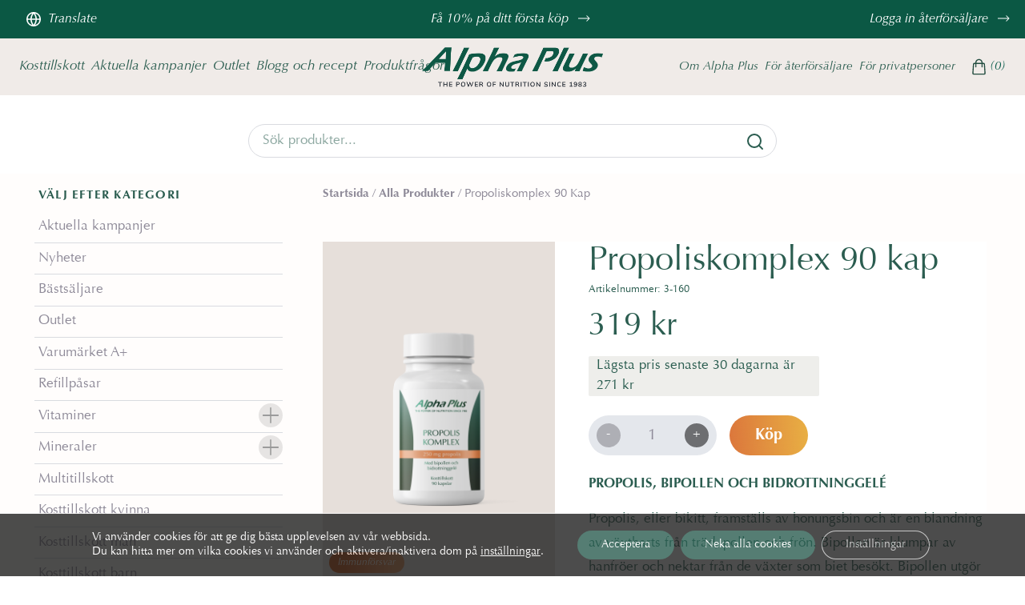

--- FILE ---
content_type: text/html; charset=UTF-8
request_url: https://alpha-plus.se/produkter/propoliskomplex-90-kap
body_size: 45239
content:
<!DOCTYPE html>

<html lang="sv-SE">

<head>
    <meta http-equiv="X-UA-Compatible" content="IE=edge" />
    <meta charset="UTF-8" />
<script type="text/javascript">
/* <![CDATA[ */
var gform;gform||(document.addEventListener("gform_main_scripts_loaded",function(){gform.scriptsLoaded=!0}),document.addEventListener("gform/theme/scripts_loaded",function(){gform.themeScriptsLoaded=!0}),window.addEventListener("DOMContentLoaded",function(){gform.domLoaded=!0}),gform={domLoaded:!1,scriptsLoaded:!1,themeScriptsLoaded:!1,isFormEditor:()=>"function"==typeof InitializeEditor,callIfLoaded:function(o){return!(!gform.domLoaded||!gform.scriptsLoaded||!gform.themeScriptsLoaded&&!gform.isFormEditor()||(gform.isFormEditor()&&console.warn("The use of gform.initializeOnLoaded() is deprecated in the form editor context and will be removed in Gravity Forms 3.1."),o(),0))},initializeOnLoaded:function(o){gform.callIfLoaded(o)||(document.addEventListener("gform_main_scripts_loaded",()=>{gform.scriptsLoaded=!0,gform.callIfLoaded(o)}),document.addEventListener("gform/theme/scripts_loaded",()=>{gform.themeScriptsLoaded=!0,gform.callIfLoaded(o)}),window.addEventListener("DOMContentLoaded",()=>{gform.domLoaded=!0,gform.callIfLoaded(o)}))},hooks:{action:{},filter:{}},addAction:function(o,r,e,t){gform.addHook("action",o,r,e,t)},addFilter:function(o,r,e,t){gform.addHook("filter",o,r,e,t)},doAction:function(o){gform.doHook("action",o,arguments)},applyFilters:function(o){return gform.doHook("filter",o,arguments)},removeAction:function(o,r){gform.removeHook("action",o,r)},removeFilter:function(o,r,e){gform.removeHook("filter",o,r,e)},addHook:function(o,r,e,t,n){null==gform.hooks[o][r]&&(gform.hooks[o][r]=[]);var d=gform.hooks[o][r];null==n&&(n=r+"_"+d.length),gform.hooks[o][r].push({tag:n,callable:e,priority:t=null==t?10:t})},doHook:function(r,o,e){var t;if(e=Array.prototype.slice.call(e,1),null!=gform.hooks[r][o]&&((o=gform.hooks[r][o]).sort(function(o,r){return o.priority-r.priority}),o.forEach(function(o){"function"!=typeof(t=o.callable)&&(t=window[t]),"action"==r?t.apply(null,e):e[0]=t.apply(null,e)})),"filter"==r)return e[0]},removeHook:function(o,r,t,n){var e;null!=gform.hooks[o][r]&&(e=(e=gform.hooks[o][r]).filter(function(o,r,e){return!!(null!=n&&n!=o.tag||null!=t&&t!=o.priority)}),gform.hooks[o][r]=e)}});
/* ]]> */
</script>

    <meta name="viewport" content="width=device-width, initial-scale=1" />
    <link rel="profile" href="http://gmpg.org/xfn/11" />

    <!-- Facebook Pixel Code -->
    <script>
        !function (f, b, e, v, n, t, s) {
            if (f.fbq) return; n = f.fbq = function () {
                n.callMethod ?
                    n.callMethod.apply(n, arguments) : n.queue.push(arguments)
            };
            if (!f._fbq) f._fbq = n; n.push = n; n.loaded = !0; n.version = '2.0';
            n.queue = []; t = b.createElement(e); t.async = !0;
            t.src = v; s = b.getElementsByTagName(e)[0];
            s.parentNode.insertBefore(t, s)
        }(window, document, 'script',
            'https://connect.facebook.net/en_US/fbevents.js');
        fbq('init', '2657742577874617');
        fbq('track', 'PageView');
    </script>
    <noscript><img height="1" width="1" style="display:none"
            src="https://www.facebook.com/tr?id=2657742577874617&ev=PageView&noscript=1" /></noscript>
    <!-- End Facebook Pixel Code -->

    <meta name='robots' content='index, follow, max-image-preview:large, max-snippet:-1, max-video-preview:-1' />
	<style>img:is([sizes="auto" i], [sizes^="auto," i]) { contain-intrinsic-size: 3000px 1500px }</style>
	
<!-- Google Tag Manager for WordPress by gtm4wp.com -->
<script data-cfasync="false" data-pagespeed-no-defer>
	var gtm4wp_datalayer_name = "dataLayer";
	var dataLayer = dataLayer || [];
	const gtm4wp_use_sku_instead = 1;
	const gtm4wp_currency = 'SEK';
	const gtm4wp_product_per_impression = 10;
	const gtm4wp_clear_ecommerce = false;
	const gtm4wp_datalayer_max_timeout = 2000;
</script>
<!-- End Google Tag Manager for WordPress by gtm4wp.com -->
	<!-- This site is optimized with the Yoast SEO plugin v26.3 - https://yoast.com/wordpress/plugins/seo/ -->
	<title>Propoliskomplex 90 kap - Propolis, Bipollen Och Bidrottninggelé</title>
	<meta name="description" content="Propoliskomplex - Propolis består av mer än 80 naturliga ämnen, bland annat E-vitamin, A-vitamin och B-vitaminer, alla mineraler och nästan alla aminosyror." />
	<link rel="canonical" href="https://alpha-plus.se/produkter/propoliskomplex-90-kap" />
	<meta property="og:locale" content="sv_SE" />
	<meta property="og:type" content="article" />
	<meta property="og:title" content="Propoliskomplex 90 kap - Propolis, Bipollen Och Bidrottninggelé" />
	<meta property="og:description" content="Propoliskomplex - Propolis består av mer än 80 naturliga ämnen, bland annat E-vitamin, A-vitamin och B-vitaminer, alla mineraler och nästan alla aminosyror." />
	<meta property="og:url" content="https://alpha-plus.se/produkter/propoliskomplex-90-kap" />
	<meta property="og:site_name" content="Alpha Plus" />
	<meta property="article:publisher" content="https://www.facebook.com/alphaplussweden/" />
	<meta property="article:modified_time" content="2026-01-02T07:52:25+00:00" />
	<meta property="og:image" content="https://alpha-plus.se/wp-content/uploads/2019/06/Alpha-Plus-proplis-komplex-90-kap_EAN7331985031608_PNG-1024x1024.png" />
	<meta property="og:image:width" content="1024" />
	<meta property="og:image:height" content="1024" />
	<meta property="og:image:type" content="image/png" />
	<meta name="twitter:card" content="summary_large_image" />
	<meta name="twitter:label1" content="Beräknad lästid" />
	<meta name="twitter:data1" content="1 minut" />
	<script type="application/ld+json" class="yoast-schema-graph">{"@context":"https://schema.org","@graph":[{"@type":"WebPage","@id":"https://alpha-plus.se/produkter/propoliskomplex-90-kap","url":"https://alpha-plus.se/produkter/propoliskomplex-90-kap","name":"Propoliskomplex 90 kap - Propolis, Bipollen Och Bidrottninggelé","isPartOf":{"@id":"https://alpha-plus.se/#website"},"primaryImageOfPage":{"@id":"https://alpha-plus.se/produkter/propoliskomplex-90-kap#primaryimage"},"image":{"@id":"https://alpha-plus.se/produkter/propoliskomplex-90-kap#primaryimage"},"thumbnailUrl":"https://alpha-plus.se/wp-content/uploads/2019/06/Alpha-Plus-proplis-komplex-90-kap_EAN7331985031608_PNG.png","datePublished":"2019-06-05T13:56:25+00:00","dateModified":"2026-01-02T07:52:25+00:00","description":"Propoliskomplex - Propolis består av mer än 80 naturliga ämnen, bland annat E-vitamin, A-vitamin och B-vitaminer, alla mineraler och nästan alla aminosyror.","breadcrumb":{"@id":"https://alpha-plus.se/produkter/propoliskomplex-90-kap#breadcrumb"},"inLanguage":"sv-SE","potentialAction":[{"@type":"ReadAction","target":["https://alpha-plus.se/produkter/propoliskomplex-90-kap"]}]},{"@type":"ImageObject","inLanguage":"sv-SE","@id":"https://alpha-plus.se/produkter/propoliskomplex-90-kap#primaryimage","url":"https://alpha-plus.se/wp-content/uploads/2019/06/Alpha-Plus-proplis-komplex-90-kap_EAN7331985031608_PNG.png","contentUrl":"https://alpha-plus.se/wp-content/uploads/2019/06/Alpha-Plus-proplis-komplex-90-kap_EAN7331985031608_PNG.png","width":3840,"height":3840},{"@type":"BreadcrumbList","@id":"https://alpha-plus.se/produkter/propoliskomplex-90-kap#breadcrumb","itemListElement":[{"@type":"ListItem","position":1,"name":"Startsida","item":"https://alpha-plus.se/"},{"@type":"ListItem","position":2,"name":"Alla produkter","item":"https://alpha-plus.se/produkter"},{"@type":"ListItem","position":3,"name":"Propoliskomplex 90 kap"}]},{"@type":"WebSite","@id":"https://alpha-plus.se/#website","url":"https://alpha-plus.se/","name":"Alpha Plus","description":"✓ Fri frakt vid köp över 300:-      ✓20% rabatt med koden &#039;NEW20&#039;    ✓Frakt endast 39:-","publisher":{"@id":"https://alpha-plus.se/#organization"},"potentialAction":[{"@type":"SearchAction","target":{"@type":"EntryPoint","urlTemplate":"https://alpha-plus.se/?s={search_term_string}"},"query-input":{"@type":"PropertyValueSpecification","valueRequired":true,"valueName":"search_term_string"}}],"inLanguage":"sv-SE"},{"@type":"Organization","@id":"https://alpha-plus.se/#organization","name":"Alpha Plus","url":"https://alpha-plus.se/","logo":{"@type":"ImageObject","inLanguage":"sv-SE","@id":"https://alpha-plus.se/#/schema/logo/image/","url":"https://alpha-plus.se/wp-content/uploads/2019/11/avatar-02.png","contentUrl":"https://alpha-plus.se/wp-content/uploads/2019/11/avatar-02.png","width":1984,"height":1984,"caption":"Alpha Plus"},"image":{"@id":"https://alpha-plus.se/#/schema/logo/image/"},"sameAs":["https://www.facebook.com/alphaplussweden/","https://www.instagram.com/alphaplussweden/","https://www.linkedin.com/company/alpha-plus-ab/about/","https://www.youtube.com/channel/UC1kdWeDLsxJS64zJe8uUh7Q"]}]}</script>
	<!-- / Yoast SEO plugin. -->


<link rel='dns-prefetch' href='//headless.dialogtrail.com' />
<link rel="alternate" type="application/rss+xml" title="Alpha Plus &raquo; Webbflöde" href="https://alpha-plus.se/feed" />
<link rel="alternate" type="application/rss+xml" title="Alpha Plus &raquo; Kommentarsflöde" href="https://alpha-plus.se/comments/feed" />
<link rel="alternate" type="application/rss+xml" title="Alpha Plus &raquo; Kommentarsflöde för Propoliskomplex 90 kap" href="https://alpha-plus.se/produkter/propoliskomplex-90-kap/feed" />
<style id='classic-theme-styles-inline-css' type='text/css'>
/*! This file is auto-generated */
.wp-block-button__link{color:#fff;background-color:#32373c;border-radius:9999px;box-shadow:none;text-decoration:none;padding:calc(.667em + 2px) calc(1.333em + 2px);font-size:1.125em}.wp-block-file__button{background:#32373c;color:#fff;text-decoration:none}
</style>
<style id='gutenberg-content-editor-style-inline-css' type='text/css'>
.wp-block-create-block-content-commands{background-color:#21759b;color:#fff;padding:2px}.block-editor-block-toolbar .dashicons-admin-generic,.dashicons-screenoptions.seoaic-icon{background-color:#000;background-image:url(/wp-content/plugins/seoai-client/gutenberg/content-editor/build/content-editor/../images/s-logo.88bc4401.png)!important;background-position:center 5px;background-repeat:no-repeat;background-size:60%;height:28px;width:28px}.block-editor-block-toolbar .dashicons-admin-generic:before,.dashicons-screenoptions.seoaic-icon:before{content:""!important}

</style>
<style id='seoaic-faq-block-style-inline-css' type='text/css'>
.wp-block-create-block-content-commands{background-color:#21759b;color:#fff;padding:2px}

</style>
<style id='seoaic-generate-image-block-style-inline-css' type='text/css'>
.seoaic-generated-image-section img{max-width:100%}

</style>
<style id='seoaic-multistep-lead-block-style-inline-css' type='text/css'>


</style>
<style id='seoaic-interactive-article-block-style-inline-css' type='text/css'>
.seoaic-ia .wp-block-post-content{position:relative}.seoaic-ia .seoaic-interactive-article-block~*{left:-300px;opacity:0;position:absolute}.seoaic-ia .seoaic-interactive-article-block~.show-animate{animation-duration:.5s;animation-fill-mode:forwards;animation-name:show-animate;position:relative}.seoaic-ia .seoaic-interactive-article-block .seoaic-ia-buttons-content{display:flex;flex-wrap:wrap;gap:5px}.seoaic-ia .seoaic-interactive-article-block .seoaic-ia-buttons-content button{border-style:solid;cursor:pointer;padding:15px;transition:all .2s linear}.seoaic-ia .seoaic-interactive-article-block .seoaic-ia-buttons-content button:not([disabled]):hover{box-shadow:2px 2px 3px 1px #000}.seoaic-ia .seoaic-interactive-article-block .seoaic-ia-buttons-content button:disabled{opacity:.5;pointer-events:none}.seoaic-ia .seoaic-interactive-article-block .seoaic-ia-multi-items-wrapper{display:flex;flex-wrap:wrap;gap:5px;margin:1rem 0}.seoaic-ia .seoaic-interactive-article-block .seoaic-ia-multi-item{border-style:solid;cursor:pointer;display:flex;margin:0;padding:15px;-webkit-user-select:none;-moz-user-select:none;user-select:none}.seoaic-ia .seoaic-interactive-article-block .seoaic-ia-textarea-content textarea{background:#fff;border:0;box-shadow:inset 0 2px 6px 0 rgba(0,0,0,.11);box-sizing:border-box;height:80px;margin:0;outline:unset;padding:20px;width:100%}@keyframes show-animate{0%{left:-300px;opacity:0}to{left:0;opacity:1}}.seoaic-ia-inactive-message:before{background-color:rgba(255,0,0,.1);border:1px solid #ffb5b6;border-left:4px solid #d63638;border-radius:5px;content:attr(data-text);display:block;padding:5px 12px}

</style>
<link rel='stylesheet' id='cr-frontend-css-css' href='https://alpha-plus.se/wp-content/plugins/customer-reviews-woocommerce/css/frontend.css?ver=5.88.1'  media='all' />
<link rel='stylesheet' id='cr-badges-css-css' href='https://alpha-plus.se/wp-content/plugins/customer-reviews-woocommerce/css/badges.css?ver=5.88.1'  media='all' />
<style id='global-styles-inline-css' type='text/css'>
:root{--wp--preset--aspect-ratio--square: 1;--wp--preset--aspect-ratio--4-3: 4/3;--wp--preset--aspect-ratio--3-4: 3/4;--wp--preset--aspect-ratio--3-2: 3/2;--wp--preset--aspect-ratio--2-3: 2/3;--wp--preset--aspect-ratio--16-9: 16/9;--wp--preset--aspect-ratio--9-16: 9/16;--wp--preset--color--black: #000000;--wp--preset--color--cyan-bluish-gray: #abb8c3;--wp--preset--color--white: #ffffff;--wp--preset--color--pale-pink: #f78da7;--wp--preset--color--vivid-red: #cf2e2e;--wp--preset--color--luminous-vivid-orange: #ff6900;--wp--preset--color--luminous-vivid-amber: #fcb900;--wp--preset--color--light-green-cyan: #7bdcb5;--wp--preset--color--vivid-green-cyan: #00d084;--wp--preset--color--pale-cyan-blue: #8ed1fc;--wp--preset--color--vivid-cyan-blue: #0693e3;--wp--preset--color--vivid-purple: #9b51e0;--wp--preset--gradient--vivid-cyan-blue-to-vivid-purple: linear-gradient(135deg,rgba(6,147,227,1) 0%,rgb(155,81,224) 100%);--wp--preset--gradient--light-green-cyan-to-vivid-green-cyan: linear-gradient(135deg,rgb(122,220,180) 0%,rgb(0,208,130) 100%);--wp--preset--gradient--luminous-vivid-amber-to-luminous-vivid-orange: linear-gradient(135deg,rgba(252,185,0,1) 0%,rgba(255,105,0,1) 100%);--wp--preset--gradient--luminous-vivid-orange-to-vivid-red: linear-gradient(135deg,rgba(255,105,0,1) 0%,rgb(207,46,46) 100%);--wp--preset--gradient--very-light-gray-to-cyan-bluish-gray: linear-gradient(135deg,rgb(238,238,238) 0%,rgb(169,184,195) 100%);--wp--preset--gradient--cool-to-warm-spectrum: linear-gradient(135deg,rgb(74,234,220) 0%,rgb(151,120,209) 20%,rgb(207,42,186) 40%,rgb(238,44,130) 60%,rgb(251,105,98) 80%,rgb(254,248,76) 100%);--wp--preset--gradient--blush-light-purple: linear-gradient(135deg,rgb(255,206,236) 0%,rgb(152,150,240) 100%);--wp--preset--gradient--blush-bordeaux: linear-gradient(135deg,rgb(254,205,165) 0%,rgb(254,45,45) 50%,rgb(107,0,62) 100%);--wp--preset--gradient--luminous-dusk: linear-gradient(135deg,rgb(255,203,112) 0%,rgb(199,81,192) 50%,rgb(65,88,208) 100%);--wp--preset--gradient--pale-ocean: linear-gradient(135deg,rgb(255,245,203) 0%,rgb(182,227,212) 50%,rgb(51,167,181) 100%);--wp--preset--gradient--electric-grass: linear-gradient(135deg,rgb(202,248,128) 0%,rgb(113,206,126) 100%);--wp--preset--gradient--midnight: linear-gradient(135deg,rgb(2,3,129) 0%,rgb(40,116,252) 100%);--wp--preset--font-size--small: 13px;--wp--preset--font-size--medium: 20px;--wp--preset--font-size--large: 36px;--wp--preset--font-size--x-large: 42px;--wp--preset--spacing--20: 0.44rem;--wp--preset--spacing--30: 0.67rem;--wp--preset--spacing--40: 1rem;--wp--preset--spacing--50: 1.5rem;--wp--preset--spacing--60: 2.25rem;--wp--preset--spacing--70: 3.38rem;--wp--preset--spacing--80: 5.06rem;--wp--preset--shadow--natural: 6px 6px 9px rgba(0, 0, 0, 0.2);--wp--preset--shadow--deep: 12px 12px 50px rgba(0, 0, 0, 0.4);--wp--preset--shadow--sharp: 6px 6px 0px rgba(0, 0, 0, 0.2);--wp--preset--shadow--outlined: 6px 6px 0px -3px rgba(255, 255, 255, 1), 6px 6px rgba(0, 0, 0, 1);--wp--preset--shadow--crisp: 6px 6px 0px rgba(0, 0, 0, 1);}:where(.is-layout-flex){gap: 0.5em;}:where(.is-layout-grid){gap: 0.5em;}body .is-layout-flex{display: flex;}.is-layout-flex{flex-wrap: wrap;align-items: center;}.is-layout-flex > :is(*, div){margin: 0;}body .is-layout-grid{display: grid;}.is-layout-grid > :is(*, div){margin: 0;}:where(.wp-block-columns.is-layout-flex){gap: 2em;}:where(.wp-block-columns.is-layout-grid){gap: 2em;}:where(.wp-block-post-template.is-layout-flex){gap: 1.25em;}:where(.wp-block-post-template.is-layout-grid){gap: 1.25em;}.has-black-color{color: var(--wp--preset--color--black) !important;}.has-cyan-bluish-gray-color{color: var(--wp--preset--color--cyan-bluish-gray) !important;}.has-white-color{color: var(--wp--preset--color--white) !important;}.has-pale-pink-color{color: var(--wp--preset--color--pale-pink) !important;}.has-vivid-red-color{color: var(--wp--preset--color--vivid-red) !important;}.has-luminous-vivid-orange-color{color: var(--wp--preset--color--luminous-vivid-orange) !important;}.has-luminous-vivid-amber-color{color: var(--wp--preset--color--luminous-vivid-amber) !important;}.has-light-green-cyan-color{color: var(--wp--preset--color--light-green-cyan) !important;}.has-vivid-green-cyan-color{color: var(--wp--preset--color--vivid-green-cyan) !important;}.has-pale-cyan-blue-color{color: var(--wp--preset--color--pale-cyan-blue) !important;}.has-vivid-cyan-blue-color{color: var(--wp--preset--color--vivid-cyan-blue) !important;}.has-vivid-purple-color{color: var(--wp--preset--color--vivid-purple) !important;}.has-black-background-color{background-color: var(--wp--preset--color--black) !important;}.has-cyan-bluish-gray-background-color{background-color: var(--wp--preset--color--cyan-bluish-gray) !important;}.has-white-background-color{background-color: var(--wp--preset--color--white) !important;}.has-pale-pink-background-color{background-color: var(--wp--preset--color--pale-pink) !important;}.has-vivid-red-background-color{background-color: var(--wp--preset--color--vivid-red) !important;}.has-luminous-vivid-orange-background-color{background-color: var(--wp--preset--color--luminous-vivid-orange) !important;}.has-luminous-vivid-amber-background-color{background-color: var(--wp--preset--color--luminous-vivid-amber) !important;}.has-light-green-cyan-background-color{background-color: var(--wp--preset--color--light-green-cyan) !important;}.has-vivid-green-cyan-background-color{background-color: var(--wp--preset--color--vivid-green-cyan) !important;}.has-pale-cyan-blue-background-color{background-color: var(--wp--preset--color--pale-cyan-blue) !important;}.has-vivid-cyan-blue-background-color{background-color: var(--wp--preset--color--vivid-cyan-blue) !important;}.has-vivid-purple-background-color{background-color: var(--wp--preset--color--vivid-purple) !important;}.has-black-border-color{border-color: var(--wp--preset--color--black) !important;}.has-cyan-bluish-gray-border-color{border-color: var(--wp--preset--color--cyan-bluish-gray) !important;}.has-white-border-color{border-color: var(--wp--preset--color--white) !important;}.has-pale-pink-border-color{border-color: var(--wp--preset--color--pale-pink) !important;}.has-vivid-red-border-color{border-color: var(--wp--preset--color--vivid-red) !important;}.has-luminous-vivid-orange-border-color{border-color: var(--wp--preset--color--luminous-vivid-orange) !important;}.has-luminous-vivid-amber-border-color{border-color: var(--wp--preset--color--luminous-vivid-amber) !important;}.has-light-green-cyan-border-color{border-color: var(--wp--preset--color--light-green-cyan) !important;}.has-vivid-green-cyan-border-color{border-color: var(--wp--preset--color--vivid-green-cyan) !important;}.has-pale-cyan-blue-border-color{border-color: var(--wp--preset--color--pale-cyan-blue) !important;}.has-vivid-cyan-blue-border-color{border-color: var(--wp--preset--color--vivid-cyan-blue) !important;}.has-vivid-purple-border-color{border-color: var(--wp--preset--color--vivid-purple) !important;}.has-vivid-cyan-blue-to-vivid-purple-gradient-background{background: var(--wp--preset--gradient--vivid-cyan-blue-to-vivid-purple) !important;}.has-light-green-cyan-to-vivid-green-cyan-gradient-background{background: var(--wp--preset--gradient--light-green-cyan-to-vivid-green-cyan) !important;}.has-luminous-vivid-amber-to-luminous-vivid-orange-gradient-background{background: var(--wp--preset--gradient--luminous-vivid-amber-to-luminous-vivid-orange) !important;}.has-luminous-vivid-orange-to-vivid-red-gradient-background{background: var(--wp--preset--gradient--luminous-vivid-orange-to-vivid-red) !important;}.has-very-light-gray-to-cyan-bluish-gray-gradient-background{background: var(--wp--preset--gradient--very-light-gray-to-cyan-bluish-gray) !important;}.has-cool-to-warm-spectrum-gradient-background{background: var(--wp--preset--gradient--cool-to-warm-spectrum) !important;}.has-blush-light-purple-gradient-background{background: var(--wp--preset--gradient--blush-light-purple) !important;}.has-blush-bordeaux-gradient-background{background: var(--wp--preset--gradient--blush-bordeaux) !important;}.has-luminous-dusk-gradient-background{background: var(--wp--preset--gradient--luminous-dusk) !important;}.has-pale-ocean-gradient-background{background: var(--wp--preset--gradient--pale-ocean) !important;}.has-electric-grass-gradient-background{background: var(--wp--preset--gradient--electric-grass) !important;}.has-midnight-gradient-background{background: var(--wp--preset--gradient--midnight) !important;}.has-small-font-size{font-size: var(--wp--preset--font-size--small) !important;}.has-medium-font-size{font-size: var(--wp--preset--font-size--medium) !important;}.has-large-font-size{font-size: var(--wp--preset--font-size--large) !important;}.has-x-large-font-size{font-size: var(--wp--preset--font-size--x-large) !important;}
:where(.wp-block-post-template.is-layout-flex){gap: 1.25em;}:where(.wp-block-post-template.is-layout-grid){gap: 1.25em;}
:where(.wp-block-columns.is-layout-flex){gap: 2em;}:where(.wp-block-columns.is-layout-grid){gap: 2em;}
:root :where(.wp-block-pullquote){font-size: 1.5em;line-height: 1.6;}
</style>
<link rel='stylesheet' id='seoaic_front_main_css-css' href='https://alpha-plus.se/wp-content/plugins/seoai-client/assets/css/front.min.css?ver=2.21.13'  media='all' />
<style id='seoaic_front_main_css-inline-css' type='text/css'>

            .seoaic-multistep-form {
                border-radius: 0px !important;
                border: 0px solid #000 !important;
            }

            .seoaic-multistep-form .seoaic-ms-chat-header {
                background: #000;
                color: #fff;
            }

            .seoaic-multistep-form .seoaic-ms-steps-wrapper {
                background-color: #fff !important;
            }

            div.seoaic-multistep-form .seoaic-ms-step-question {
                background: #fff;
                color: #100717;
                font-size: 13px;
                border-radius: 0px;
                border: 0px solid #000 !important;
            }

            .seoaic-multistep-form .seoaic-ms-text-message-wrapper {
                background: #fff;
                color: #100717;
                font-size: 13px ;
                border-radius: 0px;
                border: 0px solid #000;
            }
            .seoaic-multistep-form .seoaic-ms-multi-items-wrapper label {
                background: #fff;
                color: #100717;
                font-size: 13px;
                border-radius: 0px;
                border: 0px solid #000;
            }

            .seoaic-multistep-form .seoaic-ms-textarea-content textarea {
                border-radius: 0px;
                outline: 1px solid #fff;
            }

            .seoaic-multistep-form .seoaic-ms-contact-fields-wrapper {
                background: #fff;
                border-radius: 0px;
                border: 0px solid #000;
            }

            .seoaic-multistep-form .seoaic-ms-contact-field {
                border-radius: 0px;
                outline: 1px solid #fff;
                font-size: 13px;
            }

            .seoaic-multistep-form .seoaic-ms-contact-field-content label {
                color: #100717;
                font-size: 13px;
            }

            .seoaic-multistep-form .seoaic-ms-buttons-wrapper button {
                background: #fff !important;
                color: #100717 !important;
                font-size: 13px !important;
                border-radius: 0px !important;
                border: 0px solid #000 !important;
            }

            .seoaic-multistep-form .seoaic-ms-answer-item {
                background: #fff;
                color: #100717;
                font-size: 13px;
                border-radius: 0px;
                border: 0px solid #000;
            }

            .seoaic-multistep-form .seoaic-ms-bot-icon.show {
                background-color: #000;
                background-size: 100% 100%;
                background-position: center center;
                background-repeat: no-repeat;
                border-radius: 0px;
                border: 0px solid #000;
                width: 46px;
                height: 46px;
                left: 0;
                box-sizing: content-box;
            }

            .seoaic-multistep-form .seoaic-multistep-progress {
                height: 5px;
                background-color: #000;
            }

            .seoaic-ms-open,
            .seoaic-ms-closed-msg {
                background-color: #000;
                color: #fff;
            }

            .seoaic-ms-closed-msg-close-icon {
                color: #fff;
            }

            .seoaic-ms-clised-msg-connector {
                background-color: #000;
            }
        


            .seoaic-ia-buttons-content button {
                background: #fff;
                color: #100717;
                font-size: 13px;
                border-radius: 0px;
                border: 0px solid #000;
            }

            .seoaic-ia-multi-items-wrapper label {
                background: #fff;
                color: #100717;
                font-size: 13px;
                border-radius: 0px;
                border: 0px solid #000;
            }

            .seoaic-ia-textarea-content textarea {
                border-radius: 0px;
                outline: 1px solid #fff;
            }

        
</style>
<link rel='stylesheet' id='dashicons-css' href='https://alpha-plus.se/wp-includes/css/dashicons.min.css?ver=6.8.3'  media='all' />
<link rel='stylesheet' id='uaf_client_css-css' href='https://alpha-plus.se/wp-content/uploads/useanyfont/uaf.css?ver=1750320238'  media='all' />
<link rel='stylesheet' id='wcpf-plugin-style-css' href='https://alpha-plus.se/wp-content/plugins/woocommerce-product-filters/assets/css/plugin.css?ver=1.2.0'  media='all' />
<style id='woocommerce-inline-inline-css' type='text/css'>
.woocommerce form .form-row .required { visibility: visible; }
</style>
<link rel='stylesheet' id='affwp-forms-css' href='https://alpha-plus.se/wp-content/plugins/affiliate-wp/assets/css/forms.min.css?ver=2.27.9'  media='all' />
<link rel='stylesheet' id='wc-prl-css-css' href='https://alpha-plus.se/wp-content/plugins/woocommerce-product-recommendations/assets/css/frontend/woocommerce.css?ver=1.4.7'  media='all' />
<link rel='stylesheet' id='product-price-history-chart-css' href='https://alpha-plus.se/wp-content/plugins/product-price-history-pro/modules/../assets/build/public-chart.css?ver=2.5.6'  media='all' />
<link rel='stylesheet' id='brands-styles-css' href='https://alpha-plus.se/wp-content/plugins/woocommerce/assets/css/brands.css?ver=10.3.5'  media='all' />
<link rel='stylesheet' id='theme-style-css' href='https://alpha-plus.se/wp-content/themes/alphaplus/style.css?ver=1728041836'  media='all' />
<link rel='stylesheet' id='wlsn-style-css' href='https://alpha-plus.se/wp-content/themes/alphaplus/dist/css/app.css?ver=1742392477'  media='all' />
<link rel='stylesheet' id='slick-carousel-css' href='https://alpha-plus.se/wp-content/themes/alphaplus/inc/slick/slick.css?ver=6.8.3'  media='all' />
<link rel='stylesheet' id='photoswipe-css' href='https://alpha-plus.se/wp-content/plugins/woocommerce/assets/css/photoswipe/photoswipe.min.css?ver=10.3.5'  media='all' />
<link rel='stylesheet' id='photoswipe-default-skin-css' href='https://alpha-plus.se/wp-content/plugins/woocommerce/assets/css/photoswipe/default-skin/default-skin.min.css?ver=10.3.5'  media='all' />
<link rel='stylesheet' id='searchwp-live-search-css' href='https://alpha-plus.se/wp-content/plugins/searchwp-live-ajax-search/assets/styles/style.min.css?ver=1.8.6'  media='all' />
<style id='searchwp-live-search-inline-css' type='text/css'>
.searchwp-live-search-result .searchwp-live-search-result--title a {
  font-size: 16px;
}
.searchwp-live-search-result .searchwp-live-search-result--price {
  font-size: 14px;
}
.searchwp-live-search-result .searchwp-live-search-result--add-to-cart .button {
  font-size: 14px;
}

</style>
<link rel='stylesheet' id='searchwp-forms-css' href='https://alpha-plus.se/wp-content/plugins/searchwp/assets/css/frontend/search-forms.min.css?ver=4.5.5'  media='all' />
<link rel='stylesheet' id='woo_discount_pro_style-css' href='https://alpha-plus.se/wp-content/plugins/woo-discount-rules-pro/Assets/Css/awdr_style.css?ver=2.6.13'  media='all' />
<link rel='stylesheet' id='moove_gdpr_frontend-css' href='https://alpha-plus.se/wp-content/plugins/gdpr-cookie-compliance/dist/styles/gdpr-main-nf.css?ver=5.0.9'  media='all' />
<style id='moove_gdpr_frontend-inline-css' type='text/css'>
				#moove_gdpr_cookie_modal .moove-gdpr-modal-content .moove-gdpr-tab-main h3.tab-title, 
				#moove_gdpr_cookie_modal .moove-gdpr-modal-content .moove-gdpr-tab-main span.tab-title,
				#moove_gdpr_cookie_modal .moove-gdpr-modal-content .moove-gdpr-modal-left-content #moove-gdpr-menu li a, 
				#moove_gdpr_cookie_modal .moove-gdpr-modal-content .moove-gdpr-modal-left-content #moove-gdpr-menu li button,
				#moove_gdpr_cookie_modal .moove-gdpr-modal-content .moove-gdpr-modal-left-content .moove-gdpr-branding-cnt a,
				#moove_gdpr_cookie_modal .moove-gdpr-modal-content .moove-gdpr-modal-footer-content .moove-gdpr-button-holder a.mgbutton, 
				#moove_gdpr_cookie_modal .moove-gdpr-modal-content .moove-gdpr-modal-footer-content .moove-gdpr-button-holder button.mgbutton,
				#moove_gdpr_cookie_modal .cookie-switch .cookie-slider:after, 
				#moove_gdpr_cookie_modal .cookie-switch .slider:after, 
				#moove_gdpr_cookie_modal .switch .cookie-slider:after, 
				#moove_gdpr_cookie_modal .switch .slider:after,
				#moove_gdpr_cookie_info_bar .moove-gdpr-info-bar-container .moove-gdpr-info-bar-content p, 
				#moove_gdpr_cookie_info_bar .moove-gdpr-info-bar-container .moove-gdpr-info-bar-content p a,
				#moove_gdpr_cookie_info_bar .moove-gdpr-info-bar-container .moove-gdpr-info-bar-content a.mgbutton, 
				#moove_gdpr_cookie_info_bar .moove-gdpr-info-bar-container .moove-gdpr-info-bar-content button.mgbutton,
				#moove_gdpr_cookie_modal .moove-gdpr-modal-content .moove-gdpr-tab-main .moove-gdpr-tab-main-content h1, 
				#moove_gdpr_cookie_modal .moove-gdpr-modal-content .moove-gdpr-tab-main .moove-gdpr-tab-main-content h2, 
				#moove_gdpr_cookie_modal .moove-gdpr-modal-content .moove-gdpr-tab-main .moove-gdpr-tab-main-content h3, 
				#moove_gdpr_cookie_modal .moove-gdpr-modal-content .moove-gdpr-tab-main .moove-gdpr-tab-main-content h4, 
				#moove_gdpr_cookie_modal .moove-gdpr-modal-content .moove-gdpr-tab-main .moove-gdpr-tab-main-content h5, 
				#moove_gdpr_cookie_modal .moove-gdpr-modal-content .moove-gdpr-tab-main .moove-gdpr-tab-main-content h6,
				#moove_gdpr_cookie_modal .moove-gdpr-modal-content.moove_gdpr_modal_theme_v2 .moove-gdpr-modal-title .tab-title,
				#moove_gdpr_cookie_modal .moove-gdpr-modal-content.moove_gdpr_modal_theme_v2 .moove-gdpr-tab-main h3.tab-title, 
				#moove_gdpr_cookie_modal .moove-gdpr-modal-content.moove_gdpr_modal_theme_v2 .moove-gdpr-tab-main span.tab-title,
				#moove_gdpr_cookie_modal .moove-gdpr-modal-content.moove_gdpr_modal_theme_v2 .moove-gdpr-branding-cnt a {
					font-weight: inherit				}
			#moove_gdpr_cookie_modal,#moove_gdpr_cookie_info_bar,.gdpr_cookie_settings_shortcode_content{font-family:inherit}#moove_gdpr_save_popup_settings_button{background-color:#373737;color:#fff}#moove_gdpr_save_popup_settings_button:hover{background-color:#000}#moove_gdpr_cookie_info_bar .moove-gdpr-info-bar-container .moove-gdpr-info-bar-content a.mgbutton,#moove_gdpr_cookie_info_bar .moove-gdpr-info-bar-container .moove-gdpr-info-bar-content button.mgbutton{background-color:#2b5d50}#moove_gdpr_cookie_modal .moove-gdpr-modal-content .moove-gdpr-modal-footer-content .moove-gdpr-button-holder a.mgbutton,#moove_gdpr_cookie_modal .moove-gdpr-modal-content .moove-gdpr-modal-footer-content .moove-gdpr-button-holder button.mgbutton,.gdpr_cookie_settings_shortcode_content .gdpr-shr-button.button-green{background-color:#2b5d50;border-color:#2b5d50}#moove_gdpr_cookie_modal .moove-gdpr-modal-content .moove-gdpr-modal-footer-content .moove-gdpr-button-holder a.mgbutton:hover,#moove_gdpr_cookie_modal .moove-gdpr-modal-content .moove-gdpr-modal-footer-content .moove-gdpr-button-holder button.mgbutton:hover,.gdpr_cookie_settings_shortcode_content .gdpr-shr-button.button-green:hover{background-color:#fff;color:#2b5d50}#moove_gdpr_cookie_modal .moove-gdpr-modal-content .moove-gdpr-modal-close i,#moove_gdpr_cookie_modal .moove-gdpr-modal-content .moove-gdpr-modal-close span.gdpr-icon{background-color:#2b5d50;border:1px solid #2b5d50}#moove_gdpr_cookie_info_bar span.moove-gdpr-infobar-allow-all.focus-g,#moove_gdpr_cookie_info_bar span.moove-gdpr-infobar-allow-all:focus,#moove_gdpr_cookie_info_bar button.moove-gdpr-infobar-allow-all.focus-g,#moove_gdpr_cookie_info_bar button.moove-gdpr-infobar-allow-all:focus,#moove_gdpr_cookie_info_bar span.moove-gdpr-infobar-reject-btn.focus-g,#moove_gdpr_cookie_info_bar span.moove-gdpr-infobar-reject-btn:focus,#moove_gdpr_cookie_info_bar button.moove-gdpr-infobar-reject-btn.focus-g,#moove_gdpr_cookie_info_bar button.moove-gdpr-infobar-reject-btn:focus,#moove_gdpr_cookie_info_bar span.change-settings-button.focus-g,#moove_gdpr_cookie_info_bar span.change-settings-button:focus,#moove_gdpr_cookie_info_bar button.change-settings-button.focus-g,#moove_gdpr_cookie_info_bar button.change-settings-button:focus{-webkit-box-shadow:0 0 1px 3px #2b5d50;-moz-box-shadow:0 0 1px 3px #2b5d50;box-shadow:0 0 1px 3px #2b5d50}#moove_gdpr_cookie_modal .moove-gdpr-modal-content .moove-gdpr-modal-close i:hover,#moove_gdpr_cookie_modal .moove-gdpr-modal-content .moove-gdpr-modal-close span.gdpr-icon:hover,#moove_gdpr_cookie_info_bar span[data-href]>u.change-settings-button{color:#2b5d50}#moove_gdpr_cookie_modal .moove-gdpr-modal-content .moove-gdpr-modal-left-content #moove-gdpr-menu li.menu-item-selected a span.gdpr-icon,#moove_gdpr_cookie_modal .moove-gdpr-modal-content .moove-gdpr-modal-left-content #moove-gdpr-menu li.menu-item-selected button span.gdpr-icon{color:inherit}#moove_gdpr_cookie_modal .moove-gdpr-modal-content .moove-gdpr-modal-left-content #moove-gdpr-menu li a span.gdpr-icon,#moove_gdpr_cookie_modal .moove-gdpr-modal-content .moove-gdpr-modal-left-content #moove-gdpr-menu li button span.gdpr-icon{color:inherit}#moove_gdpr_cookie_modal .gdpr-acc-link{line-height:0;font-size:0;color:transparent;position:absolute}#moove_gdpr_cookie_modal .moove-gdpr-modal-content .moove-gdpr-modal-close:hover i,#moove_gdpr_cookie_modal .moove-gdpr-modal-content .moove-gdpr-modal-left-content #moove-gdpr-menu li a,#moove_gdpr_cookie_modal .moove-gdpr-modal-content .moove-gdpr-modal-left-content #moove-gdpr-menu li button,#moove_gdpr_cookie_modal .moove-gdpr-modal-content .moove-gdpr-modal-left-content #moove-gdpr-menu li button i,#moove_gdpr_cookie_modal .moove-gdpr-modal-content .moove-gdpr-modal-left-content #moove-gdpr-menu li a i,#moove_gdpr_cookie_modal .moove-gdpr-modal-content .moove-gdpr-tab-main .moove-gdpr-tab-main-content a:hover,#moove_gdpr_cookie_info_bar.moove-gdpr-dark-scheme .moove-gdpr-info-bar-container .moove-gdpr-info-bar-content a.mgbutton:hover,#moove_gdpr_cookie_info_bar.moove-gdpr-dark-scheme .moove-gdpr-info-bar-container .moove-gdpr-info-bar-content button.mgbutton:hover,#moove_gdpr_cookie_info_bar.moove-gdpr-dark-scheme .moove-gdpr-info-bar-container .moove-gdpr-info-bar-content a:hover,#moove_gdpr_cookie_info_bar.moove-gdpr-dark-scheme .moove-gdpr-info-bar-container .moove-gdpr-info-bar-content button:hover,#moove_gdpr_cookie_info_bar.moove-gdpr-dark-scheme .moove-gdpr-info-bar-container .moove-gdpr-info-bar-content span.change-settings-button:hover,#moove_gdpr_cookie_info_bar.moove-gdpr-dark-scheme .moove-gdpr-info-bar-container .moove-gdpr-info-bar-content button.change-settings-button:hover,#moove_gdpr_cookie_info_bar.moove-gdpr-dark-scheme .moove-gdpr-info-bar-container .moove-gdpr-info-bar-content u.change-settings-button:hover,#moove_gdpr_cookie_info_bar span[data-href]>u.change-settings-button,#moove_gdpr_cookie_info_bar.moove-gdpr-dark-scheme .moove-gdpr-info-bar-container .moove-gdpr-info-bar-content a.mgbutton.focus-g,#moove_gdpr_cookie_info_bar.moove-gdpr-dark-scheme .moove-gdpr-info-bar-container .moove-gdpr-info-bar-content button.mgbutton.focus-g,#moove_gdpr_cookie_info_bar.moove-gdpr-dark-scheme .moove-gdpr-info-bar-container .moove-gdpr-info-bar-content a.focus-g,#moove_gdpr_cookie_info_bar.moove-gdpr-dark-scheme .moove-gdpr-info-bar-container .moove-gdpr-info-bar-content button.focus-g,#moove_gdpr_cookie_info_bar.moove-gdpr-dark-scheme .moove-gdpr-info-bar-container .moove-gdpr-info-bar-content a.mgbutton:focus,#moove_gdpr_cookie_info_bar.moove-gdpr-dark-scheme .moove-gdpr-info-bar-container .moove-gdpr-info-bar-content button.mgbutton:focus,#moove_gdpr_cookie_info_bar.moove-gdpr-dark-scheme .moove-gdpr-info-bar-container .moove-gdpr-info-bar-content a:focus,#moove_gdpr_cookie_info_bar.moove-gdpr-dark-scheme .moove-gdpr-info-bar-container .moove-gdpr-info-bar-content button:focus,#moove_gdpr_cookie_info_bar.moove-gdpr-dark-scheme .moove-gdpr-info-bar-container .moove-gdpr-info-bar-content span.change-settings-button.focus-g,span.change-settings-button:focus,button.change-settings-button.focus-g,button.change-settings-button:focus,#moove_gdpr_cookie_info_bar.moove-gdpr-dark-scheme .moove-gdpr-info-bar-container .moove-gdpr-info-bar-content u.change-settings-button.focus-g,#moove_gdpr_cookie_info_bar.moove-gdpr-dark-scheme .moove-gdpr-info-bar-container .moove-gdpr-info-bar-content u.change-settings-button:focus{color:#2b5d50}#moove_gdpr_cookie_modal .moove-gdpr-branding.focus-g span,#moove_gdpr_cookie_modal .moove-gdpr-modal-content .moove-gdpr-tab-main a.focus-g,#moove_gdpr_cookie_modal .moove-gdpr-modal-content .moove-gdpr-tab-main .gdpr-cd-details-toggle.focus-g{color:#2b5d50}#moove_gdpr_cookie_modal.gdpr_lightbox-hide{display:none}
</style>
<script  src="https://alpha-plus.se/wp-includes/js/jquery/jquery.min.js?ver=3.7.1" id="jquery-core-js"></script>
<script  src="https://alpha-plus.se/wp-includes/js/jquery/jquery-migrate.min.js?ver=3.4.1" id="jquery-migrate-js"></script>
<script  src="https://alpha-plus.se/wp-content/plugins/woocommerce-product-filters/assets/js/polyfills.min.js?ver=1.2.0" id="wcpf-plugin-polyfills-script-js"></script>
<script  src="https://alpha-plus.se/wp-includes/js/jquery/ui/core.min.js?ver=1.13.3" id="jquery-ui-core-js"></script>
<script  src="https://alpha-plus.se/wp-includes/js/jquery/ui/mouse.min.js?ver=1.13.3" id="jquery-ui-mouse-js"></script>
<script  src="https://alpha-plus.se/wp-includes/js/jquery/ui/slider.min.js?ver=1.13.3" id="jquery-ui-slider-js"></script>
<script  src="https://alpha-plus.se/wp-content/plugins/woocommerce-product-filters/assets/js/front-vendor.min.js?ver=1.2.0" id="wcpf-plugin-vendor-script-js"></script>
<script  src="https://alpha-plus.se/wp-includes/js/underscore.min.js?ver=1.13.7" id="underscore-js"></script>
<script type="text/javascript" id="wp-util-js-extra">
/* <![CDATA[ */
var _wpUtilSettings = {"ajax":{"url":"\/wp-admin\/admin-ajax.php"}};
/* ]]> */
</script>
<script  src="https://alpha-plus.se/wp-includes/js/wp-util.min.js?ver=6.8.3" id="wp-util-js"></script>
<script  src="https://alpha-plus.se/wp-content/plugins/woocommerce/assets/js/accounting/accounting.min.js?ver=0.4.2" id="wc-accounting-js"></script>
<script type="text/javascript" id="wcpf-plugin-script-js-extra">
/* <![CDATA[ */
var WCPFData = {"registerEntities":{"Project":{"id":"Project","class":"WooCommerce_Product_Filter_Plugin\\Entity","post_type":"wcpf_project","label":"Project","default_options":{"urlNavigation":"query","filteringStarts":"auto","urlNavigationOptions":[],"useComponents":["pagination","sorting","results-count","page-title","breadcrumb"],"paginationAjax":true,"sortingAjax":true,"productsContainerSelector":".products","paginationSelector":".woocommerce-pagination","resultCountSelector":".woocommerce-result-count","sortingSelector":".woocommerce-ordering","pageTitleSelector":".woocommerce-products-header__title","breadcrumbSelector":".woocommerce-breadcrumb","multipleContainersForProducts":true},"is_grouped":true,"editor_component_class":"WooCommerce_Product_Filter_Plugin\\Project\\Editor_Component","filter_component_class":"WooCommerce_Product_Filter_Plugin\\Project\\Filter_Component","variations":false},"BoxListField":{"id":"BoxListField","class":"WooCommerce_Product_Filter_Plugin\\Entity","post_type":"wcpf_item","label":"Box List","default_options":{"itemsSource":"attribute","itemsDisplay":"all","queryType":"or","itemsDisplayHierarchical":true,"displayHierarchicalCollapsed":false,"displayTitle":true,"displayToggleContent":true,"defaultToggleState":"show","cssClass":"","actionForEmptyOptions":"hide","displayProductCount":true,"productCountPolicy":"for-option-only","multiSelect":true,"boxSize":"45px"},"is_grouped":false,"editor_component_class":"WooCommerce_Product_Filter_Plugin\\Field\\Box_list\\Editor_Component","filter_component_class":"WooCommerce_Product_Filter_Plugin\\Field\\Box_List\\Filter_Component","variations":true},"CheckBoxListField":{"id":"CheckBoxListField","class":"WooCommerce_Product_Filter_Plugin\\Entity","post_type":"wcpf_item","label":"Checkbox","default_options":{"itemsSource":"attribute","itemsDisplay":"all","queryType":"or","itemsDisplayHierarchical":true,"displayHierarchicalCollapsed":false,"displayTitle":true,"displayToggleContent":true,"defaultToggleState":"show","cssClass":"","actionForEmptyOptions":"hide","displayProductCount":true,"productCountPolicy":"for-option-only","seeMoreOptionsBy":"scrollbar","heightOfVisibleContent":12},"is_grouped":false,"editor_component_class":"WooCommerce_Product_Filter_Plugin\\Field\\Check_Box_List\\Editor_Component","filter_component_class":"WooCommerce_Product_Filter_Plugin\\Field\\Check_Box_List\\Filter_Component","variations":true},"DropDownListField":{"id":"DropDownListField","class":"WooCommerce_Product_Filter_Plugin\\Entity","post_type":"wcpf_item","label":"Drop Down","default_options":{"itemsSource":"attribute","itemsDisplay":"all","queryType":"or","itemsDisplayHierarchical":true,"displayHierarchicalCollapsed":false,"displayTitle":true,"displayToggleContent":true,"defaultToggleState":"show","cssClass":"","actionForEmptyOptions":"hide","displayProductCount":true,"productCountPolicy":"for-option-only","titleItemReset":"Show all"},"is_grouped":false,"editor_component_class":"WooCommerce_Product_Filter_Plugin\\Field\\Drop_Down_List\\Editor_Component","filter_component_class":"WooCommerce_Product_Filter_Plugin\\Field\\Drop_Down_List\\Filter_Component","variations":true},"ButtonField":{"id":"ButtonField","class":"WooCommerce_Product_Filter_Plugin\\Entity","post_type":"wcpf_item","label":"Button","default_options":{"cssClass":"","action":"reset"},"is_grouped":false,"editor_component_class":"WooCommerce_Product_Filter_Plugin\\Field\\Button\\Editor_Component","filter_component_class":"WooCommerce_Product_Filter_Plugin\\Field\\Button\\Filter_Component","variations":true},"ColorListField":{"id":"ColorListField","class":"WooCommerce_Product_Filter_Plugin\\Entity","post_type":"wcpf_item","label":"Colors","default_options":{"itemsSource":"attribute","itemsDisplay":"all","queryType":"or","itemsDisplayHierarchical":true,"displayHierarchicalCollapsed":false,"displayTitle":true,"displayToggleContent":true,"defaultToggleState":"show","cssClass":"","actionForEmptyOptions":"hide","displayProductCount":true,"productCountPolicy":"for-option-only","optionKey":"colors"},"is_grouped":false,"editor_component_class":"WooCommerce_Product_Filter_Plugin\\Field\\Color_List\\Editor_Component","filter_component_class":"WooCommerce_Product_Filter_Plugin\\Field\\Color_List\\Filter_Component","variations":true},"RadioListField":{"id":"RadioListField","class":"WooCommerce_Product_Filter_Plugin\\Entity","post_type":"wcpf_item","label":"Radio","default_options":{"itemsSource":"attribute","itemsDisplay":"all","queryType":"or","itemsDisplayHierarchical":true,"displayHierarchicalCollapsed":false,"displayTitle":true,"displayToggleContent":true,"defaultToggleState":"show","cssClass":"","actionForEmptyOptions":"hide","displayProductCount":true,"productCountPolicy":"for-option-only","titleItemReset":"Show all","seeMoreOptionsBy":"scrollbar","heightOfVisibleContent":12},"is_grouped":false,"editor_component_class":"WooCommerce_Product_Filter_Plugin\\Field\\Radio_List\\Editor_Component","filter_component_class":"WooCommerce_Product_Filter_Plugin\\Field\\Radio_List\\Filter_Component","variations":true},"TextListField":{"id":"TextListField","class":"WooCommerce_Product_Filter_Plugin\\Entity","post_type":"wcpf_item","label":"Text List","default_options":{"itemsSource":"attribute","itemsDisplay":"all","queryType":"or","itemsDisplayHierarchical":true,"displayHierarchicalCollapsed":false,"displayTitle":true,"displayToggleContent":true,"defaultToggleState":"show","cssClass":"","actionForEmptyOptions":"hide","displayProductCount":true,"productCountPolicy":"for-option-only","multiSelect":true,"useInlineStyle":false},"is_grouped":false,"editor_component_class":"WooCommerce_Product_Filter_Plugin\\Field\\Text_List\\Editor_Component","filter_component_class":"WooCommerce_Product_Filter_Plugin\\Field\\Text_List\\Filter_Component","variations":true},"PriceSliderField":{"id":"PriceSliderField","class":"WooCommerce_Product_Filter_Plugin\\Entity","post_type":"wcpf_item","label":"Price slider","default_options":{"minPriceOptionKey":"min-price","maxPriceOptionKey":"max-price","optionKey":"price","optionKeyFormat":"dash","cssClass":"","displayMinMaxInput":true,"displayTitle":true,"displayToggleContent":true,"defaultToggleState":"show","displayPriceLabel":true},"is_grouped":false,"editor_component_class":"WooCommerce_Product_Filter_Plugin\\Field\\Price_Slider\\Editor_Component","filter_component_class":"WooCommerce_Product_Filter_Plugin\\Field\\Price_Slider\\Filter_Component","variations":false},"SimpleBoxLayout":{"id":"SimpleBoxLayout","class":"WooCommerce_Product_Filter_Plugin\\Entity","post_type":"wcpf_item","label":"Simple Box","default_options":{"displayToggleContent":true,"defaultToggleState":"show","cssClass":""},"is_grouped":true,"editor_component_class":"WooCommerce_Product_Filter_Plugin\\Layout\\Simple_Box\\Editor_Component","filter_component_class":"WooCommerce_Product_Filter_Plugin\\Layout\\Simple_Box\\Filter_Component","variations":false},"ColumnsLayout":{"id":"ColumnsLayout","class":"WooCommerce_Product_Filter_Plugin\\Entity","post_type":"wcpf_item","label":"Columns","default_options":{"columns":[{"entities":[],"options":{"width":"50%"}}]},"is_grouped":true,"editor_component_class":"WooCommerce_Product_Filter_Plugin\\Layout\\Columns\\Editor_Component","filter_component_class":"WooCommerce_Product_Filter_Plugin\\Layout\\Columns\\Filter_Component","variations":false}},"messages":{"selectNoMatchesFound":"Inga matchningar hittades"},"selectors":{"productsContainer":".products","paginationContainer":".woocommerce-pagination","resultCount":".woocommerce-result-count","sorting":".woocommerce-ordering","pageTitle":".woocommerce-products-header__title","breadcrumb":".woocommerce-breadcrumb"},"pageUrl":"https:\/\/alpha-plus.se\/produkter\/propoliskomplex-90-kap","isPaged":"","scriptAfterProductsUpdate":"","scrollTop":"no","priceFormat":{"currencyFormatNumDecimals":0,"currencyFormatSymbol":"&#107;&#114;","currencyFormatDecimalSep":".","currencyFormatThousandSep":",","currencyFormat":"%v&nbsp;%s"}};
/* ]]> */
</script>
<script  src="https://alpha-plus.se/wp-content/plugins/woocommerce-product-filters/assets/js/plugin.min.js?ver=1.2.0" id="wcpf-plugin-script-js"></script>
<script  src="https://alpha-plus.se/wp-content/plugins/woocommerce/assets/js/jquery-blockui/jquery.blockUI.min.js?ver=2.7.0-wc.10.3.5" id="wc-jquery-blockui-js" defer="defer" data-wp-strategy="defer"></script>
<script type="text/javascript" id="wc-add-to-cart-js-extra">
/* <![CDATA[ */
var wc_add_to_cart_params = {"ajax_url":"\/wp-admin\/admin-ajax.php","wc_ajax_url":"\/?wc-ajax=%%endpoint%%","i18n_view_cart":"Visa varukorgen","cart_url":"https:\/\/alpha-plus.se\/varukorg","is_cart":"","cart_redirect_after_add":"no"};
/* ]]> */
</script>
<script  src="https://alpha-plus.se/wp-content/plugins/woocommerce/assets/js/frontend/add-to-cart.min.js?ver=10.3.5" id="wc-add-to-cart-js" defer="defer" data-wp-strategy="defer"></script>
<script type="text/javascript" id="wc-single-product-js-extra">
/* <![CDATA[ */
var wc_single_product_params = {"i18n_required_rating_text":"Var god v\u00e4lj betyg","i18n_rating_options":["1 av 5 stj\u00e4rnor","2 av 5 stj\u00e4rnor","3 av 5 stj\u00e4rnor","4 av 5 stj\u00e4rnor","5 av 5 stj\u00e4rnor"],"i18n_product_gallery_trigger_text":"Visa bildgalleri i fullsk\u00e4rm","review_rating_required":"no","flexslider":{"rtl":false,"animation":"slide","smoothHeight":true,"directionNav":false,"controlNav":"thumbnails","slideshow":false,"animationSpeed":500,"animationLoop":false,"allowOneSlide":false},"zoom_enabled":"","zoom_options":[],"photoswipe_enabled":"","photoswipe_options":{"shareEl":false,"closeOnScroll":false,"history":false,"hideAnimationDuration":0,"showAnimationDuration":0},"flexslider_enabled":""};
/* ]]> */
</script>
<script  src="https://alpha-plus.se/wp-content/plugins/woocommerce/assets/js/frontend/single-product.min.js?ver=10.3.5" id="wc-single-product-js" defer="defer" data-wp-strategy="defer"></script>
<script  src="https://alpha-plus.se/wp-content/plugins/woocommerce/assets/js/js-cookie/js.cookie.min.js?ver=2.1.4-wc.10.3.5" id="wc-js-cookie-js" defer="defer" data-wp-strategy="defer"></script>
<script type="text/javascript" id="woocommerce-js-extra">
/* <![CDATA[ */
var woocommerce_params = {"ajax_url":"\/wp-admin\/admin-ajax.php","wc_ajax_url":"\/?wc-ajax=%%endpoint%%","i18n_password_show":"Visa l\u00f6senord","i18n_password_hide":"D\u00f6lj l\u00f6senord"};
/* ]]> */
</script>
<script  src="https://alpha-plus.se/wp-content/plugins/woocommerce/assets/js/frontend/woocommerce.min.js?ver=10.3.5" id="woocommerce-js" defer="defer" data-wp-strategy="defer"></script>
<script  src="https://alpha-plus.se/wp-content/plugins/woocommerce/assets/js/jquery-cookie/jquery.cookie.min.js?ver=1.4.1-wc.10.3.5" id="wc-jquery-cookie-js" data-wp-strategy="defer"></script>
<script type="text/javascript" id="jquery-cookie-js-extra">
/* <![CDATA[ */
var affwp_scripts = {"ajaxurl":"https:\/\/alpha-plus.se\/wp-admin\/admin-ajax.php"};
/* ]]> */
</script>
<script type="text/javascript" id="affwp-tracking-js-extra">
/* <![CDATA[ */
var affwp_debug_vars = {"integrations":{"gravityforms":"Gravity Forms","woocommerce":"WooCommerce"},"version":"2.27.9","currency":"SEK","ref_cookie":"affwp_ref","visit_cookie":"affwp_ref_visit_id","campaign_cookie":"affwp_campaign"};
/* ]]> */
</script>
<script  src="https://alpha-plus.se/wp-content/plugins/affiliate-wp/assets/js/tracking.min.js?ver=2.27.9" id="affwp-tracking-js"></script>
<script  src="https://headless.dialogtrail.com/static/sdk.js?id=dddac441-7bf3-4df7-a51f-4a8e575bf866&amp;head=true" id="dialogtrail-js"></script>
<script  src="https://alpha-plus.se/wp-content/plugins/woocommerce/assets/js/photoswipe/photoswipe.min.js?ver=4.1.1-wc.10.3.5" id="wc-photoswipe-js" defer="defer" data-wp-strategy="defer"></script>
<script  src="https://alpha-plus.se/wp-content/plugins/woocommerce/assets/js/photoswipe/photoswipe-ui-default.min.js?ver=4.1.1-wc.10.3.5" id="wc-photoswipe-ui-default-js" defer="defer" data-wp-strategy="defer"></script>
<link rel="alternate" title="oEmbed (JSON)" type="application/json+oembed" href="https://alpha-plus.se/wp-json/oembed/1.0/embed?url=https%3A%2F%2Falpha-plus.se%2Fprodukter%2Fpropoliskomplex-90-kap" />
<link rel="alternate" title="oEmbed (XML)" type="text/xml+oembed" href="https://alpha-plus.se/wp-json/oembed/1.0/embed?url=https%3A%2F%2Falpha-plus.se%2Fprodukter%2Fpropoliskomplex-90-kap&#038;format=xml" />
<meta name="google-site-verification" content="Ou58LkgziIXV-rRUc5Y6XH19pLXgal6CngKCma_17C0" />
<!-- organization Schema optimized by Schema Pro --><script type="application/ld+json">{"@context":"https:\/\/schema.org","@type":"organization","name":"Alpha Plus Kosttillskott","url":"https:\/\/alpha-plus.se","ContactPoint":{"@type":"ContactPoint","contactType":"customer support","telephone":"+46 23 79 28 00","url":"https:\/\/alpha-plus.se\/om-alpha-plus\/konsumentkontakt","email":"info@alpha-plus.se","areaServed":"SE","contactOption":["HearingImpairedSupported","TollFree"],"availableLanguage":"Swedish"},"logo":{"@type":"ImageObject","url":"https:\/\/alpha-plus.se\/wp-content\/uploads\/2019\/11\/avatar-02.png","width":1984,"height":1984},"sameAs":["https:\/\/www.facebook.com\/alphaplussweden\/","https:\/\/www.instagram.com\/alphaplussweden\/","https:\/\/www.youtube.com\/channel\/UC1kdWeDLsxJS64zJe8uUh7Q","https:\/\/www.linkedin.com\/company\/alpha-plus-ab\/"]}</script><!-- / organization Schema optimized by Schema Pro --><!-- site-navigation-element Schema optimized by Schema Pro --><script type="application/ld+json">{"@context":"https:\/\/schema.org","@graph":[{"@context":"https:\/\/schema.org","@type":"SiteNavigationElement","id":"site-navigation","name":"Alla produkter","url":"https:\/\/alpha-plus.se\/produkter"},{"@context":"https:\/\/schema.org","@type":"SiteNavigationElement","id":"site-navigation","name":"Artiklar, h\u00e4lsotips och recept","url":"https:\/\/alpha-plus.se\/inspiration"},{"@context":"https:\/\/schema.org","@type":"SiteNavigationElement","id":"site-navigation","name":"Utbildning","url":"https:\/\/alpha-plus.se\/utbildning"},{"@context":"https:\/\/schema.org","@type":"SiteNavigationElement","id":"site-navigation","name":"Produktfr\u00e5gor","url":"https:\/\/alpha-plus.se\/produktfragor"},{"@context":"https:\/\/schema.org","@type":"SiteNavigationElement","id":"site-navigation","name":"Milj\u00f6policy","url":"https:\/\/alpha-plus.se\/miljopolicy"},{"@context":"https:\/\/schema.org","@type":"SiteNavigationElement","id":"site-navigation","name":"S\u00e4kra produkter","url":"https:\/\/alpha-plus.se\/om-alpha-plus\/sakra-produkter"},{"@context":"https:\/\/schema.org","@type":"SiteNavigationElement","id":"site-navigation","name":"Symboler","url":"https:\/\/alpha-plus.se\/om-alpha-plus\/symboler"},{"@context":"https:\/\/schema.org","@type":"SiteNavigationElement","id":"site-navigation","name":"Registrera dig som \u00e5terf\u00f6rs\u00e4ljare","url":"https:\/\/alpha-plus.se\/registrera-aterforsaljare"}]}</script><!-- / site-navigation-element Schema optimized by Schema Pro --><!-- breadcrumb Schema optimized by Schema Pro --><script type="application/ld+json">{"@context":"https:\/\/schema.org","@type":"BreadcrumbList","itemListElement":[{"@type":"ListItem","position":1,"item":{"@id":"https:\/\/alpha-plus.se\/","name":"Home"}},{"@type":"ListItem","position":2,"item":{"@id":"https:\/\/alpha-plus.se\/produkter","name":"Produkter"}},{"@type":"ListItem","position":3,"item":{"@id":"https:\/\/alpha-plus.se\/produkter\/propoliskomplex-90-kap","name":"Propoliskomplex 90 kap"}}]}</script><!-- / breadcrumb Schema optimized by Schema Pro -->		<script type="text/javascript">
		var AFFWP = AFFWP || {};
		AFFWP.referral_var = 'ref';
		AFFWP.expiration = 1;
		AFFWP.debug = 0;


		AFFWP.referral_credit_last = 0;
		</script>

<!-- Google Tag Manager for WordPress by gtm4wp.com -->
<!-- GTM Container placement set to manual -->
<script data-cfasync="false" data-pagespeed-no-defer>
	var dataLayer_content = {"pagePostType":"product","pagePostType2":"single-product","pagePostAuthor":"Alpha Plus","cartContent":{"totals":{"applied_coupons":[],"discount_total":0,"subtotal":0,"total":0},"items":[]},"productRatingCounts":{"5":2},"productAverageRating":5,"productReviewCount":2,"productType":"simple","productIsVariable":0};
	dataLayer.push( dataLayer_content );
</script>
<script data-cfasync="false" data-pagespeed-no-defer>
(function(w,d,s,l,i){w[l]=w[l]||[];w[l].push({'gtm.start':
new Date().getTime(),event:'gtm.js'});var f=d.getElementsByTagName(s)[0],
j=d.createElement(s),dl=l!='dataLayer'?'&l='+l:'';j.async=true;j.src=
'//www.googletagmanager.com/gtm.js?id='+i+dl;f.parentNode.insertBefore(j,f);
})(window,document,'script','dataLayer','GTM-P9VN2B4');
</script>
<script data-cfasync="false" data-pagespeed-no-defer>
(function(w,d,s,l,i){w[l]=w[l]||[];w[l].push({'gtm.start':
new Date().getTime(),event:'gtm.js'});var f=d.getElementsByTagName(s)[0],
j=d.createElement(s),dl=l!='dataLayer'?'&l='+l:'';j.async=true;j.src=
'//www.googletagmanager.com/gtm.js?id='+i+dl;f.parentNode.insertBefore(j,f);
})(window,document,'script','dataLayer','GTM-5RBNB9X');
</script>
<!-- End Google Tag Manager for WordPress by gtm4wp.com -->	<noscript><style>.woocommerce-product-gallery{ opacity: 1 !important; }</style></noscript>
	<link rel="preconnect" href="//code.tidio.co"><link rel="icon" href="https://alpha-plus.se/wp-content/uploads/2023/10/cropped-Favicon-32x32.png" sizes="32x32" />
<link rel="icon" href="https://alpha-plus.se/wp-content/uploads/2023/10/cropped-Favicon-192x192.png" sizes="192x192" />
<link rel="apple-touch-icon" href="https://alpha-plus.se/wp-content/uploads/2023/10/cropped-Favicon-180x180.png" />
<meta name="msapplication-TileImage" content="https://alpha-plus.se/wp-content/uploads/2023/10/cropped-Favicon-270x270.png" />
		<style type="text/css" id="wp-custom-css">
			@media (max-width: 1199px) {
.menu-wrapper {
    width: 100%;
    }
}

.home-hero-wrapper-img:after {
    background: -webkit-gradient(linear, left top, right top, from(rgba(55, 52, 63, .65)), to(rgba(55, 52, 63, 0)));
    background: linear-gradient(90deg, rgb(55 52 63 / 94%), rgb(55 52 63 / 0%)) !important;
}

.onsale {
    background-color: #cf1212 !important;
}

.searchwp-form {
    width: 660px;
}

.gform_legacy_markup_wrapper .field_description_below .gfield_consent_description, .gform_legacy_markup_wrapper .gfield_consent_description {
    font-size: 15px !important;
	  background: #ffffff6b !important;
}

.woocommerce-tabs p, .woocommerce-tabs table {
    font-size: 1em;
}

.swp-rp-page-header .page-title {
    margin-bottom: 40px;
    padding-top: 100px;
    text-align: center;
}

.navigation.pagination .swp-results-pagination.nav-links {
    padding-bottom: 100px;
    margin-top: 60px;
    justify-content: center;
    gap: 12px;
}

.navigation.pagination .swp-results-pagination.nav-links .page-numbers {
    width: 133px;
}

@media (max-width: 1199px) {
    .menu-wrapper svg {
        max-width: 20px;
        padding-top: 20px;
    }
}

.swp-rp-page-header .searchwp-form {
    margin-bottom: 35px;
    display: none;
}

#searchwp-form-3 * {
    font-size: 17px !important;
}

#searchwp-form-3 input[type=submit] {
    background-color: #2b5d50;
    color: white !important;
    padding: 5px 35px !important;
}

.site__description {
    background: #0b5844 !important;
}

.archive.author article.short .image-wrapper, .archive.category .image-wrapper, .archive.tag article.short .image-wrapper, .blog article.short .image-wrapper, .home article.type-post.short .image-wrapper, .single-post article.short .image-wrapper {
    background: #184f3e;
}

.search-wrapper-main .site-search__field {
    background-color: #ffffff;
}

div.pph-lowest-price {
    background: #e6e6e1a8;
    width: 58%;
    border-radius: 2px;
    padding: 0 10px;
}

.woocommerce-tabs .wc-tabs li {
    background: #e6e6e1;
}

aside.left-panel .woocommerce-panel ul.product-categories li.cat-item.current-cat > a {
    border-left: solid 4px #1f7b64;
    padding-left: 1em;
}

.subscription .gform_widget .gform_legacy_confirmation_markup_wrapper {
    font-size: 24px;
    color: #a87414;
    margin-top: -50px;
}

@media (max-width: 1199px) {
.menu-wrapper svg {
    fill: white;
    }
}

@media (max-width: 1199px) {
.site__header.header #menu-wrapper .menu .menu-item > a {
    color: #ffffff !important;
    }
}

@media (max-width: 1199px) {
.menu .menu-item > a {
    color: #2b5d50;
    line-height: 2em !important;
    }
}

@media (max-width: 1199px) {
.header__nav .menu .sub-menu .menu-item a {
	  font-style: italic;
    line-height: 2 !important;
    font-size: 17px !important;
    }
}

@media (max-width: 1199px) {
.translate-box {
    margin-top: 70px;
    }
}

@media (max-width: 1199px) {
    #menu {
        border-top: 0px solid rgb(207 207 207 / 59%);
        border-right: 0px solid rgb(207 207 207 / 59%);
        border-left: 0px solid rgb(207 207 207 / 59%);
        margin-bottom: 40px;
    }
}

@media (max-width: 1199px) {
    .menu-wrapper.menu--moved {
        background: #0e5845;
    }
}

@media (max-width: 1199px) {
    .menu > .menu-item {
        border-bottom: 1px solid rgb(218 218 218 / 36%);
    }
}

@media (max-width: 991px) {
    .home-hero-subtitle {
        padding-top: 120px;
    }
}

@media (min-width: 991px) {
.site-footer .klarna-wrapper {
    max-width: 1600px;
    margin: 0 auto;
    margin-top: -100px;
    }
}

@media (min-width: 991px) {
.site-footer .wrapper-social {
    text-align: left;
    margin-left: 50%;
    }
}

@media (min-width: 991px) {
.site-footer .wrapper-social a {
    display: inline-block;
    margin: 0px 25px 0 0;
    }
}

@media (min-width: 991px) {
.site-footer .wrapper-social img {
    border-style: none;
    width: 50px !important;
    }
}

.single-product .main-content .product_meta .posted_in a {
  font-weight: 400 !important;
}
.single-product .main-content .woocommerce-product-details__byline {
  color: #2b5d50;
  font-weight: 600 !important;
}
.products-list .product .woocommerce-loop-product__title {
  font-weight: 400 !important;
}

@media only screen and (max-width: 800px) {
.subscription .widgettitle {
    font-size: 28px !important;
	  line-height: 1.2;
    }
}

@media only screen and (max-width: 800px) {
    .heading:first-of-type {
        font-size: 30px !important;
    }
}

.home-menu-wrapper-links {
    background-color: #2b5d50;
    border: 1px solid #eaeaea;
}

.home-menu-wrapper-links a {
    color: #ffffff;
}

.home-menu-wrapper-links a:hover {
    background: #fff;
	  color: #2b5d50;
}

.info-window {
    width: 120%;
}

.home-hero-wrapper-img:after {
    content: "";
    height: 100%;
    width: 70%;
    bottom: 0;
    position: absolute;
    z-index: 0;
    background:  -webkit-gradient(linear, left top, right top, from(rgba(55, 52, 63, .65)), to(rgba(55, 52, 63, 0)));
    background: linear-gradient(90deg, rgb(55 52 63 / 0%), rgba(55, 52, 63, 0));
}

.question-list .question__heading {
    font-size: 28px !important;
	  margin-right: 1rem !important;
}

@media (min-width: 1200px) {
    .search-results .main-content, .search-no-results .main-content {
        grid-template-columns: 65% 22%;
        margin-left: 15%;
    }
}

.home-hero-wrapper {
    min-height: 550px;
}

.banner-home .banner-home-left:after, .banner-home .banner-home-right:after {
    background-color: rgb(0 0 0 / 20%);
}

.woocommerce-panel.widget_text.dark {
    background-color: #e5e7eb;
    color: #2b5d50;
}

.site__header.header #menu-wrapper .menu .menu-item > a {
    color: #2b5d50;
}

section .woocommerce-intro .preamble.shorter, section.intro .preamble.shorter {
    max-height: 100% !important;
    overflow: hidden;
    padding-bottom: 20px;
}

@media only screen and (min-width: 1100px) {
section.intro .preamble.shorter, section .woocommerce-intro .preamble.shorter {
    padding: 0 15% 0 0 !important;
	}
}

section .woocommerce-intro .read-more, section.intro .read-more {
    display: none !important;
}

.single-post article.full, .page-template-template-submenupage article, .single-guide article.guide, .woocommerce .intro article {
    width: 100% !important;
}

@media (min-width: 992px) {
section .woocommerce-intro .preamble, section.intro .preamble {
    font-size: 1.3em;
	}
}


@media (min-width: 1200px) {
.header__nav .menu .sub-menu .menu-item {
    min-width: 320px;
	}
}

@media (min-width: 1200px) {
.site__header.header #menu-wrapper .menu .menu-item > a {
    font-size: 17px !important;
	}
}

@media (min-width: 1200px) {
.site__header.header .right-wrapper .header__sub .sub-menu .menu-item a {
    font-size: 17px;
	}
}

.flash-label {
    background: white !important;
    margin: 10px;
	  color: #2b5d50 !important;
}

.site-footer .wrapper-social img {
    border-style: none;
    width: 60px;
}

.home-menu-title img {
    width: auto;
    height: 24px;
    -o-object-fit: cover;
    object-fit: cover;
    margin-bottom: 10px;
}

.staff .wrapper .person__image {
    filter: saturate(0%);
}

.site-footer {
    background: radial-gradient(circle at 50% 0%, #3d8270, #2b5d50 28%, #193b2a) !important;
}



@media only screen and (min-width: 700px) {
.home-menu {
    padding: 0 35px;	
	}
}
	


.home-menu-title {
    font-size: 20px;
    padding: 28px 5px;
}

.site__description .top-right {
    font-size: 16px;
}

.site__description .top-middle {
    font-size: 16px;
}

button.translate {
    font-size: 16px;
	  font-style: italic;
}

.home-menu-wrapper {
    background-color: #f0ebe8;
}

.home-info-section .wrapper-content .info {
    font-size: 20px;
	  font-style: italic;
}

.onsale {
    border: 0px solid #ffffff !important;
    padding: 1em 0 0.7em 0 !important;
    font-size: 1.5em;
    line-height: 0, 9;
}

body.home .section-product-reviews-home .cr-reviews-slider .cr-review-card .middle-row .datetime {
    font-size: 15px;
}

.most-sold.product-redesign .products-redesign .woocommerce-loop-product__title {
    margin: 12px 0 5px 0;
}

.most-sold.product-redesign .products-redesign .price {
    margin-top: 5px;
    font-size: 18px;
}

.most-sold.product-redesign .products-redesign .star-rating {
    font-size: 20px;
}

.home-hero-subtitle {
    font-size: 22px;
}

.home-hero-button {
    font-size: 18px;
}

.flash-label p {
  font-size: 0.8em;
  font-weight: 400 !important;
  margin: 0;
  font-style: italic;
  margin-top: -15px !important;
}

.woocommerce-tabs h3 {
  text-transform: none;
  font-weight: 600 !important;
  font-size: 20px !important;
  letter-spacing: 0;
  margin-bottom: -10px;
}

.post-template-default .button.add_to_cart_button {
  text-decoration: none !important;
  font-style: normal !important;
}

.post-template-default p a {
  font-style: italic;
  text-decoration: underline;
}

.single-post article.full li a {
  text-decoration: underline;
  font-style: italic;
}

.single-post .woocommerce ul.products .product .woocommerce-loop-product__title {
  text-decoration: none !important !important;
  font-style: normal !important;
}

.label {
  text-transform: none;
  font-weight: 500 !important;
  font-size: 1.1em !important;
  letter-spacing: 0em;
}

.wrapper.main-hero .main-hero__textwrapper .readmore {
  margin-top: 2em;
  background: white;
}

.home a.readmore--white {
  color: #2b5d50;
  padding: 15px 30px;
  border-radius: 50px;
  background: white;
}

.box--green {
  background: linear-gradient(0deg, #5da08f 40%, #306356) !important;
}

.box--green .heading:first-of-type {
  color: #ffffff !important;
}

b,
strong {
  font-weight: 600 !important;
}

.attached-products .product .woocommerce-loop-product__title,
.home .main-content .product-wrapper .product .woocommerce-loop-product__title,
.most-sold .products .product .woocommerce-loop-product__title,
.page-template-default .woocommerce .products .product .woocommerce-loop-product__title,
.page-template-default .woocommerce ul.products .product .woocommerce-loop-product__title,
.popular-products .products .product .woocommerce-loop-product__title,
.products-list .product .woocommerce-loop-product__title,
.question-template-default .woocommerce .products .product .woocommerce-loop-product__title,
.question-template-default .woocommerce ul.products .product .woocommerce-loop-product__title,
.single-guide .woocommerce ul.products .product .woocommerce-loop-product__title,
.single-post .woocommerce ul.products .product .woocommerce-loop-product__title,
.woocommerce-tabs .woocommerce ul.products .product .woocommerce-loop-product__title,
section.related.products ul.products .product .woocommerce-loop-product__title {
  color: #2b5d50;
  font-weight: 400 !important;
}

.most-sold .products .product .add_to_cart_button {
  background: linear-gradient(86.49deg, #2b5d50 0%, rgba(43, 93, 80, 0) 100%), #438473;
  color: #ffffff;
  font-weight: 400 !important;
  font-size: 1em;
  line-height: 1em;
}
.most-sold .products .product .add_to_cart_button:hover {
  background: linear-gradient(86.49deg, #2b5d50 0%, rgba(43, 93, 80, 0) 100%), rgba(43, 93, 80, 0.5);
}

.cr-reviews-slider .cr-review-card .cr-review-card-inner {
  background: #eee8e6 !important;
}

.button.add_to_cart_button {
  background: linear-gradient(86.49deg, #2b5d50 0%, rgba(43, 93, 80, 0) 100%), #438473;
  color: #ffffff;
  font-weight: 400 !important;
  font-size: 1em;
  line-height: 1em;
}

.products-list .product .add_to_cart_button,
.products-list .product .button.product_type_external,
.products-list .product .comment-respond .form-submit input.product_type_external[type="submit"],
.products-list .product .comments-area .product_type_external.submit,
.products-list .product .product_type_simple,
.products-list .product .woocommerce-form-login-toggle .product_type_external.showlogin,
.question-template-default .woocommerce .products .product .add_to_cart_button,
.question-template-default .woocommerce .products {
  background: linear-gradient(86.49deg, #2b5d50 0%, rgba(43, 93, 80, 0) 100%), #438473;
  color: #ffffff;
  font-weight: 400 !important;
  font-size: 1em;
  line-height: 1em;
}

@media only screen and (max-width: 800px) {
  .wrapper.main-hero .main-hero__textwrapper .heading {
    margin-bottom: 30px;
    font-size: 2em !important;
    line-height: 1.5em;
    padding-left: 0 !important;
  }
}

.cr-reviews-slider .cr-review-card .cr-review-card-inner {
  background: #f1ebe9 !important;
}

.wrapper.main-hero .main-hero__textwrapper .heading {
  margin-bottom: 30px;
  font-size: 3em;
  line-height: 1.5em;
}

.cr-reviews-slider .cr-review-card .top-row {
  display: flex;
  padding: 16px 0 16px 0;
  border-bottom: solid 2px #2b5d50;
  margin: 0 10px 0 10px;
}

.cr-reviews-slider .cr-review-card .middle-row {
  background: #f1ebe9 !important;
  border: 0px;
}

.cr-reviews-grid .cr-review-card .top-row .reviewer .reviewer-name,
.cr-reviews-slider .cr-review-card .top-row .reviewer .reviewer-name {
  color: #2b5d50 !important;
  font-family: Optima;
}

.cr-reviews-grid .cr-review-card .review-product,
.cr-reviews-slider .cr-review-card .review-product {
  background-color: #fffdfc !important;
}

.wrapper.main-hero .main-hero__textwrapper .label,
.wrapper.main-hero .main-hero__textwrapper .text p {
  padding-bottom: 20px;
  margin-top: -20px;
}

h1 {
  font-weight: 400 !important;
}

.wrapper.main-hero .main-hero__textwrapper .readmore {
  font-weight: 400;
  display: inline;
  margin-top: 0.5rem;
}

blockquote p {
  background-color: white !important;
  color: #2b5d50 !important;
  display: inline;
  font-style: italic;
  font-size: 28px !important;
}

.products-list .product .add_to_cart_button:hover {
  background: linear-gradient(86.49deg, #2b5d50 0%, rgba(43, 93, 80, 0) 100%), rgba(43, 93, 80, 0.5);
}

.most-sold .products .product .product_type_simple:hover {
  background: linear-gradient(86.49deg, #2b5d50 0%, rgba(43, 93, 80, 0) 100%), rgba(43, 93, 80, 0.5);
}

.most-sold .products .product .product_type_simple {
  background: linear-gradient(86.49deg, #2b5d50 0%, rgba(43, 93, 80, 0) 100%), #438473;
  color: #ffffff;
  font-weight: 400 !important;
  font-size: 1em;
  line-height: 1em;
}

article.short.post .post-category a,
article.short.post .read-more {
  color: #2b5d50 !important;
}

span.icon-wrapper.vegan {
  background: #f0ebe7 !important;
  color: #2b5d50 !important;
}

.archive .main-content .grid-list--four article.short,
.blog .main-content .grid-list--four article.short,
.home .main-content .grid-list--four article.short,
.related-articles .grid-list--four article.short {
  background: #fffdfc;
}

.split-area .split-area__part .wrapper .split__textwrapper h1 {
  margin: 0 0 2rem !important;
}

.single-product .main-content .product_meta .supplements .bg {
  background: #e6e6e1 !important;
  color: #2b5d50 !important;
}

.star-rating span:before {
  content: "\2605\2605\2605\2605\2605";
  top: 0;
  position: absolute;
  left: 0;
  letter-spacing: 0\9;
  color: #2b5d50;
  text-align: left;
}

td.actions button.button {
  background-color: #2b5d50 !important;
}

.woocommerce-shipping-methods #sms_textbox_field {
  font-weight: 700;
  padding-bottom: 10px;
  float: left;
}

.woocommerce-cart-form .coupon button,
.woocommerce-cart-form .coupon input {
  width: auto;
  background: white;
}

.woocommerce-cart-form__contents tfoot tr.shipping .woocommerce-shipping-methods li > label,
.woocommerce-checkout-review-order-table tfoot tr.shipping .woocommerce-shipping-methods li > label,
.woocommerce-MyAccount-orders tfoot tr.shipping .woocommerce-shipping-methods li > label,
.woocommerce-table--order-details tfoot tr.shipping .woocommerce-shipping-methods li > label {
  display: block;
  cursor: pointer;
  padding: 10px 20px;
  text-align: left;
  font-size: 1.4em;
}

.woocommerce-cart-form__contents tfoot tr.shipping .woocommerce-shipping-methods li > label,
.woocommerce-checkout-review-order-table tfoot tr.shipping .woocommerce-shipping-methods li > label,
.woocommerce-MyAccount-orders tfoot tr.shipping .woocommerce-shipping-methods li > label,
.woocommerce-table--order-details tfoot tr.shipping .woocommerce-shipping-methods li > label {
  display: block;
  cursor: pointer;
  padding: 10px 20px;
  text-align: left;
  font-size: 1.2em;
}

.woocommerce-cart-form__contents tr.cart_item .product-total,
.woocommerce-cart-form__contents tr.order_item .product-total,
.woocommerce-checkout-review-order-table tr.cart_item .product-total,
.woocommerce-checkout-review-order-table tr.order_item .product-total,
.woocommerce-MyAccount-orders tr.cart_item .product-total,
.woocommerce-MyAccount-orders tr.order_item .product-total,
.woocommerce-table--order-details tr.cart_item .product-total,
.woocommerce-table--order-details tr.order_item .product-total {
  text-align: right;
  padding-right: 25px;
}

.post-4261 #free-shipping-container {
  background-color: #2b5d50 !important;
  margin-bottom: -50px;
}

#customize-preview #text {
  display: none !important;
}

a {
  color: #2b5d50;
}

.single-product .main-content .price {
  font-weight: 400 !important;
}

.archive .main-content .grid-list--four article.short,
.blog .main-content .grid-list--four article.short,
.home .main-content .grid-list--four article.short,
.related-articles .grid-list--four article.short {
  background: #fffdfc;
}

.archive .main-content .grid-list--three article.short,
.blog .main-content .grid-list--three article.short,
.home .main-content .grid-list--three article.short,
.related-articles .grid-list--three article.short {
  background: #fffdfc;
}

section header.section-header .section-title {
  color: #2b5d50 !important;
}

.heading:first-of-type {
  color: #2b5d50 !important;
}

article.short .text-wrapper .post-title {
  margin-right: 0;
  font-size: 25px;
  font-weight: 500 !important;
  line-height: 1.4em;
}

.home .content-flow .product-wrapper .product .woocommerce-loop-product__title {
  margin-right: 0;
  font-size: 25px;
  font-weight: 500 !important;
  line-height: 1.4em;
  color: #2b5d50 !important;
}

article.short .text-wrapper .post-excerpt {
  font-size: 16px;
  display: block;
}

.home .content-flow .product-wrapper .product .woocommerce-loop-product__excerpt .category {
  display: none;
  font-size: 0.9em;
  text-transform: uppercase;
  color: #aeafb5;
  font-weight: 700;
}

.selected-product-groups a .selected-product-group .selected-product-group-title {
  color: #2b5d50;
  font-size: 25px;
  font-weight: 400 !important;
}

.selected-product-groups a .selected-product-group .selected-product-group-nb {
  color: #2b5d50;
  font-size: 1em;
  font-weight: 400;
  line-height: 1.5;
}

.home .content-flow .product-wrapper .product .woocommerce-loop-product__excerpt {
  display: block;
  font-size: 16px;
  color: #2b5d50 !important;
}

@media only screen and (max-width: 800px) {
  section header.section-header .section-title {
    font-weight: 400 !important;
    padding-top: 15px;
    margin: 0 auto 1em;
  }
}

.button.single_add_to_cart_button {
  background: linear-gradient(86.49deg, #db763c 0%, rgba(229, 141, 83, 0) 100%), #e9b044 !important;
  text-decoration: none;
}

.woocommerce-tabs .wc-tabs li a {
  color: #2b5d50;
}

#kco-order-review table.woocommerce-checkout-review-order-table .product-name {
  width: auto;
  padding-left: 25px !important;
  font-size: 17px;
}

woocommerce-cart-form__contents tfoot tr .amount,
.woocommerce-cart-form__contents tfoot tr.cart-subtotal .amount,
.woocommerce-checkout-review-order-table tfoot tr .amount,
.woocommerce-checkout-review-order-table tfoot tr.cart-subtotal .amount,
.woocommerce-MyAccount-orders tfoot tr .amount,
.woocommerce-MyAccount-orders tfoot tr.cart-subtotal .amount,
.woocommerce-table--order-details tfoot tr .amount,
.woocommerce-table--order-details tfoot tr.cart-subtotal .amount {
  font-weight: 700;
  padding-right: 15px;
  font-size: 20px;
}

.woocommerce-cart-form__contents tr.cart_item .product-total .amount,
.woocommerce-cart-form__contents tr.order_item .product-total .amount,
.woocommerce-checkout-review-order-table tr.cart_item .product-total .amount,
.woocommerce-checkout-review-order-table tr.order_item .product-total .amount,
.woocommerce-MyAccount-orders tr.cart_item .product-total .amount,
.woocommerce-MyAccount-orders tr.order_item .product-total .amount,
.woocommerce-table--order-details tr.cart_item .product-total .amount,
.woocommerce-table--order-details tr.order_item .product-total .amount {
  font-weight: 500;
  font-size: 17px;
}

form.woocommerce-cart-form.customize-unpreviewable #text {
  display: none !important;
}

#free-shipping-container {
  background-color: #2b5d50 !important;
}

.woocommerce-cart-form__contents,
.woocommerce-checkout-review-order-table,
.woocommerce-MyAccount-orders,
.woocommerce-table--order-details {
  background: #e7e7e7;
  margin-top: 0px;
}

.single-product .main-content .product_sku {
  color: #2b5d50 !important;
}

.single-product .main-content .woocommerce-product-details__short-description {
  color: #2b5d50;
}

.single-product .main-content .shipping-info {
  color: #2b5d50;
}

.single-product .main-content .product_meta .posted_in {
  color: #2b5d50;
}

.single-product .main-content .woocommerce-product-details__byline {
  color: #2b5d50;
  font-weight: 600;
  text-transform: italic;
}

.star-rating {
  line-height: 1em;
  font-size: 1em;
  margin-bottom: 20px;
}

section header.section-header .section-title {
  font-weight: 400 !important;
  padding-top: 15px;
  margin: 0 auto 1em;
  font-size: 45px;
}

span.icon-wrapper.vegan {
  border: 0.5px solid;
}

.selected-product-groups a .selected-product-group {
  padding: 24px 10px;
}

.selected-product-groups a .selected-product-group .selected-product-group-icon {
  text-align: center;
}

@media only screen and (max-width: 800px) {
  .heading:first-of-type {
    font-weight: 400 !important;
    padding-top: 15px;
    padding: 0 40px;
  }
}

footer.site-footer .heading:first-of-type {
  font-size: 30px !important;
}

.pre {
  color: #2b5d50 !important;
  text-align: center;
  text-transform: none !important;
  letter-spacing: 0;
  font-size: 20px;
  font-weight: 100 !important;
}

body.page-template-template-submenupage section.main-content .container,
body.single-guide section.main-content .container,
body.single-post section.main-content .container,
body.woocommerce-account.logged-in .container article .woocommerce,
body.woocommerce-page.archive section.main-content .container,
body.woocommerce-page.single-product section.main-content .container {
  background: #fffdfc;
}

.heading:first-of-type {
  font-weight: 400 !important;
  padding-top: 15px;
  margin: 0 auto 1em;
  font-size: 45px;
}

a.readmore--white {
  color: #2b5d50;
  padding: 15px 30px;
  border-radius: 50px;
}

.box--green:before {
  background: url(/app/themes/alphaplus/dist/img/letter-a-green.svg);
  filter: grayscale(1) invert(2) brightness(10);
}

h1 {
  font-weight: 400;
  line-height: 1.2;
  font-size: 2.5em;
}

.attached-products .product .woocommerce-loop-product__title,
.home .main-content .product-wrapper .product .woocommerce-loop-product__title,
.most-sold .products .product .woocommerce-loop-product__title,
.page-template-default .woocommerce .products .product .woocommerce-loop-product__title,
.page-template-default .woocommerce ul.products .product .woocommerce-loop-product__title,
.popular-products .products .product .woocommerce-loop-product__title,
.products-list .product .woocommerce-loop-product__title,
.question-template-default .woocommerce .products .product .woocommerce-loop-product__title,
.question-template-default .woocommerce ul.products .product .woocommerce-loop-product__title,
.single-guide .woocommerce ul.products .product .woocommerce-loop-product__title,
.single-post .woocommerce ul.products .product .woocommerce-loop-product__title,
.woocommerce-tabs .woocommerce ul.products .product .woocommerce-loop-product__title,
section.related.products ul.products .product .woocommerce-loop-product__title {
  color: #2b5d50;
}

body {
  color: #2b5d50 !important;
  font-family: "optima";
  font-weight: 200 !important;
  font-size: 1.05em;
}
html{
	 scroll-behavior: smooth;
}
.menu .menu-item > a {
  color: #2b5d50;
  line-height: 1em;
  padding-bottom: 2px;
  text-transform: none;
  letter-spacing: 0;
  font-size: 1.5em;
  font-weight: 400;
}

.header__nav .menu .sub-menu .menu-item a {
  font-weight: 400;
  letter-spacing: 0;
  text-decoration: none;
  text-transform: none;
  border-bottom: none;
  line-height: 1.2;
  font-size: 1.1em;
}

.attached-products .product,
.home .main-content .product-wrapper .product,
.most-sold .products .product,
.page-template-default .woocommerce .products .product,
.page-template-default .woocommerce ul.products .product,
.popular-products .products .product,
.products-list .product,
.question-template-default .woocommerce .products .product,
.question-template-default .woocommerce ul.products .product,
.single-guide .woocommerce ul.products .product,
.single-post .woocommerce ul.products .product,
.woocommerce-tabs .woocommerce ul.products .product,
section.related.products ul.products .product {
  border: 1px solid #f4efed;
}

h1 {
  font-weight: 500;
  line-height: 1.2;
}

.section-hero.light,
.section-hero.light .heading,
.split-area__part.light,
.split-area__part.light .heading {
  color: #fffdfc !important;
}

.home main {
  background: #faf5f3;
}

main {
  background: #fffdfc;
}

.selected-product-groups a .selected-product-group {
  background: #e6dfda;
}

div.usps a {
  color: #fffdfc !important;
}

div.usps #text {
  display: none !important;
}

.page-template-default .woocommerce .products .product,
.page-template-default .woocommerce ul.products .product,
.popular-products .products .product,
.products-list .product,
.question-template-default .woocommerce .products .product,
.question-template-default .woocommerce ul.products .product,
.single-guide .woocommerce ul.products .product,
.single-post .woocommerce ul.products .product,
.woocommerce-tabs .woocommerce ul.products .product,
section.related.products ul.products .product {
  background: #f7f3f1;
}

.home .attached-products .product,
.home .main-content .product-wrapper .product,
.most-sold .products .product {
  background: #f4efed;
}

.section-hero.light,
.section-hero.light .heading,
.split-area__part.light,
.split-area__part.light .heading {
  color: #fff;
  padding-bottom: 2rem;
}

.onsale {
  background-color: #2b5d50;
  color: #fff;
  border: 1px solid #ffffff;
  width: 70px;
  height: 70px;
  border-radius: 35px;
  display: block;
  position: absolute;
  left: 0.5em;
  z-index: 5;
  text-align: center;
  top: 1em;
  padding: 1em 0;
  font-weight: 400;
  font-size: 1.45em;
  line-height: 0.9;
}

dt.variation-Partof {
  display: none;
}

li.cat-item.cat-item-7363 {
  display: none !important;
}

.awdr_free_product_text {
  display: inline-block;
  padding: 0px 10px;
  background-color: #57b146;
  color: #fff;
  border-radius: 3px;
}

dt.variation-Discount {
  display: none;
}

dd.variation-Discount {
  margin-left: -0px;
}

div.container.wrapper.main-hero {
  margin-top: 15px;
}

.site__description {
  background: #2b5d50;
}

.home .site__header.header {
  margin-bottom: 0rem;
}

.wrapper.main-hero .main-hero__textwrapper .label,
.wrapper.main-hero .main-hero__textwrapper .text p {
  padding-bottom: 20px;
}

element.style {
}
.site__description .usps {
  text-align: center;
  width: 100%;
}
* {
  -webkit-box-sizing: border-box;
  box-sizing: border-box;
}
*,
:after,
:before {
  -webkit-box-sizing: border-box;
  background-repeat: no-repeat;
  box-sizing: border-box;
}
user agent stylesheet div {
  display: block;
}

.ivole-reviews-grid {
  padding: 0px 10px 80px 10px;
}

.home section.section-intro {
  margin: -3rem 0 0rem 0 !important;
  padding: 8rem 0;
}

span.icon-wrapper.vegan {
  background: #fcfffc !important;
  color: #64a773 !important;
}

#free-shipping-container {
  background-color: #628a5a;
}

.section-hero .container {
  max-width: 1450px !important;
}

dd.variation-Partof {
  display: none;
}

.bundle_table_item,
.bundle_table_item td {
  font-weight: 600;
}

.center {
  display: block;
  margin-left: auto;
  margin-right: auto;
  width: 50%;
}

span.bundled_product_title_inner {
  font-weight: 600;
  line-height: 1.2em;
  margin: 0;
}

.home section.section-intro {
  margin: 3rem 0 0rem 0;
  padding: 4rem 0;
}

.cart-collaterals .cart_totals .wc-proceed-to-checkout .button,
.cart-collaterals .cart_totals .wc-proceed-to-checkout .comment-respond .form-submit input[type="submit"],
.cart-collaterals .cart_totals .wc-proceed-to-checkout .comments-area .submit,
.cart-collaterals .cart_totals .wc-proceed-to-checkout .woocommerce-form-login-toggle .showlogin,
.comment-respond .form-submit .cart-collaterals .cart_totals .wc-proceed-to-checkout input[type="submit"],
.comments-area .cart-collaterals .cart_totals .wc-proceed-to-checkout .submit,
.woocommerce-form-login-toggle .cart-collaterals .cart_totals .wc-proceed-to-checkout .showlogin {
  background: #f68e0b;
}

section.intro .heading.cap,
section.intro .page-title.cap,
section .woocommerce-intro .heading.cap,
section .woocommerce-intro .page-title.cap {
  text-transform: none;
}

@media (min-width: 1200px) {
  .wrapper.main-hero .main-hero__textwrapper .readmore {
    margin-top: 2em;
  }
}

.section-hero.light,
.section-hero.light .heading,
.split-area__part.light,
.split-area__part.light .heading {
  color: #fff;
  padding-bottom: 0rem !important;
}

.section-hero.light,
.section-hero.light .heading,
.split-area__part.light,
.split-area__part.light .heading {
  color: #fff;
  padding-bottom: 2rem;
}

@media only screen and (max-width: 769px) {
  .small-cart .cart-collaterals {
    padding: 2rem 1.5rem 4rem 1.5rem;
  }
}

@media only screen and (min-width: 1100px) {
  section.intro .preamble.shorter,
  section .woocommerce-intro .preamble.shorter {
    padding: 0 15%;
  }
}

.hero__textwrapper .label {
  padding-bottom: 10px;
}

.woocommerce-panel .product-categories .expand .icon-wrapper,
.woocommerce-panel .tagcloud .expand .icon-wrapper {
  height: 30px;
  width: 30px;
  background: #80808033;
}

span.icon-wrapper.vegan {
  background: #57b146eb;
  color: #ffffff;
}

.gform_wrapper h3.gform_title {
  font-weight: 600 !important;
  padding-top: 40px;
  font-size: 35px;
}

.single-product .main-content .product_meta .supplements .bg {
  background: #57b146;
  color: white;
}

h1 {
  font-weight: 600;
  line-height: 1.2;
}

.split-area .split-area__part .wrapper .split__textwrapper h1,
.split-area .split-area__part .wrapper .split__textwrapper h2,
.split-area .split-area__part .wrapper .split__textwrapper h3,
.split-area .split-area__part .wrapper .split__textwrapper h4 {
  margin: 0 0 1rem;
}

.bzfy-feed h2 {
  font-family: Muli, Arial, Helvetica, sans-serif;
  font-size: 1em !important;
  font-weight: 400 !important;
  line-height: 1.5;
}

.button {
  background-color: #57b146;
}

.bzfy-feed h1 {
  font-size: 2.2em !important;
  font-weight: 600;
  padding-top: 15px;
}

blockquote p {
  background-color: white !important;
  color: #000 !important;
  display: inline;
  font-style: italic;
  font-size: 22px !important;
}

@media only screen and (min-width: 769px) {
  #kco-iframe {
    float: left;
    width: 100%;
    padding-left: 0px;
    box-sizing: border-box;
  }
}

@media only screen and (min-width: 769px) {
  #kco-order-review {
    float: left;
    width: 100%;
    padding-right: 20px;
    font-size: 0.9em;
    box-sizing: border-box;
  }
}

/*.button.add_to_cart_button {
  background-image: none;
  border-radius: 0;
  color: #fff;
  font-size: .9rem;
  background: #f68e0b;
  height: auto;
  line-height: 1.1em;
  padding: .8rem 1.3rem;
  width: auto;
}*/

/*.icon-wrapper {
  color: #59b032;
}*/

.home article.short .text-wrapper .post-category {
  display: none;
}

@media (min-width: 1000px) {
  .hero {
    height: 580px;
  }
}

@media (max-width: 1300px) {
  .hero__textwrapper {
    bottom: 30%;
    left: 1rem;
    position: absolute;
    z-index: 1;
  }
}

@media (max-width: 992px) {
  .hero {
    background-position: 50%;
    background-size: cover;
    height: 300px;
    position: relative;
  }
}

@media (min-width: 992px) {
  article.full header .page-title {
    display: table-cell;
    padding-left: 0em;
    vertical-align: middle;
  }
}

@media (min-width: 1200px) {
  .hero__textwrapper .readmore {
    margin-top: 30px;
    opacity: 0;
  }
}

article.full header .date-wrapper {
  background: #58b147;
  display: none;
}

.comments-link {
  display: none;
}

.comments-area {
  display: none !important;
}

.post-author {
  display: none;
}

.post-tags {
  clear: both;
  margin: 1em 0;
  overflow: hidden;
  display: none;
}

.hero:after {
  background: linear-gradient(90deg, rgba(55, 52, 63, 0.45), rgba(55, 52, 63, 0));
  width: 50%;
}

.site-footer .to-top {
  height: 26px;
  width: 26px;
  display: none;
}

article.short .date-wrapper {
  background: #58b147;
  display: none !important;
}

@media (min-width: 768px) {
  .page-title,
  .post-title {
    font-size: 2.3em;
    margin-bottom: 0.3em;
    font-weight: 600;
  }
}

/*.button, .comments-area .submit, .subscription .paloma-email-subscription-box .paloma-submit, .woocommerce-form-login-toggle .showlogin {
  -webkit-transition: background .2s ease-in;
  background-color: #dcdcdc;
  color: black;
  font-size: 14px;
  text-transform: uppercase;
  font-weight: 700;
}*/

@media (min-width: 992px) {
  .flash-label img {
    max-width: 25px !important;
  }
}

article.full header .date-wrapper {
  background: #58b147;
}

article.short .date-wrapper {
  background: #58b147;
}

.flash-label {
  background: #59b032;
}

.type-product.product {
  position: relative;
}

.onsale {
  z-index: 5;
  left: 0.5em;
  right: auto;
}

.flash-label p {
  font-size: 0.8em;
  font-weight: 700;
  margin: 0;
}

.pre {
  color: #57b147;
  display: inline-block;
}

.heading:first-of-type {
  margin-top: 0;
  font-weight: 600;
}

section header.section-header .section-title {
  font-weight: 600;
  padding-top: 15px;
  margin: 0 auto 1em;
}

a.readmore--orange {
  color: #37343f;
  background: #ffffff;
  font-weight: 500;
  padding: 5px 10px;
  border-radius: 2px;
}

article.short.post .post-category a,
article.short.post .read-more {
  color: #57b147;
}

/*.button, .comments-area .submit, .subscription .paloma-email-subscription-box .paloma-submit, .woocommerce-form-login-toggle .showlogin {
  -webkit-transition: background .2s ease-in;
  background-color: #dcdcdc;
  color: black;
  text-transform: uppercase;
  font-weight: 700;
}
*/
#kco-extra-checkout-fields textarea[name="order_comments"] {
  width: 100%;
}

/* AffiliateWP CSS */
#post-11277 {
  width: 100%;
}
#affwp-affiliate-dashboard .affwp-affiliate-dashboard-tab a[href*="tab=payouts"] {
  display: none;
}
#affwp-affiliate-dashboard .affwp-affiliate-dashboard-tab a[href*="tab=graphs"] {
  display: none;
}
#affwp-affiliate-dashboard .affwp-affiliate-dashboard-tab a[href*="tab=creatives"] {
  display: none;
}

#affwp-affiliate-dashboard-referral-counts tr th:nth-child(1),
#affwp-affiliate-dashboard-referral-counts tr th:nth-child(2),
#affwp-affiliate-dashboard-referral-counts tr td:nth-child(1),
#affwp-affiliate-dashboard-referral-counts tr td:nth-child(2) {
  display: none;
}

#affwp-affiliate-dashboard-earnings-stats tr th:nth-child(1),
#affwp-affiliate-dashboard-earnings-stats tr th:nth-child(2),
#affwp-affiliate-dashboard-earnings-stats tr td:nth-child(1),
#affwp-affiliate-dashboard-earnings-stats tr td:nth-child(2) {
  display: none;
}

#post-11277 #affwp-affiliate-dashboard-url-generator > p:first-of-type {
  display: none;
}

#post-11277 #affwp-affiliate-dashboard-url-generator .affwp-campaign-wrap {
  display: none;
}

#affwp-affiliate-dashboard-referrals .referral-status {
  display: none;
}

/* Hide rejected referrals */
#affwp-affiliate-dashboard-referrals tr:has(td.rejected) {
  display: none;
  background: red;
}

#affwp-affiliate-dashboard-referrals .referral-reference,
#affwp-affiliate-dashboard-referrals .referral-amount {
  word-break: keep-all;
}

/* Fullvid registrera sig som återförsäjare */
#post-14293 {
  width: 100%;
}

.kco-checkout-content button.quantity {
	 max-width: 30px;
}
		</style>
		</head>

<body class="wp-singular product-template-default single single-product postid-4628 wp-theme-alphaplus theme-alphaplus woocommerce woocommerce-page woocommerce-no-js wp-schema-pro-1.5.2">
    
<!-- GTM Container placement set to manual -->
<!-- Google Tag Manager (noscript) -->
				<noscript><iframe src="https://www.googletagmanager.com/ns.html?id=GTM-P9VN2B4" height="0" width="0" style="display:none;visibility:hidden" aria-hidden="true"></iframe></noscript>
				<noscript><iframe src="https://www.googletagmanager.com/ns.html?id=GTM-5RBNB9X" height="0" width="0" style="display:none;visibility:hidden" aria-hidden="true"></iframe></noscript>
<!-- End Google Tag Manager (noscript) -->
    <div id="site" class="site">
        <div class="site__description">
            <button class="translate no-button-style" id="translate-button"
                aria-label="Översätt sidan" aria-expanded="false" aria-controls="translate-box"
                title="Översätt sidan"><svg class="icon icon-globe icon--xs"><use xlink:href="https://alpha-plus.se/wp-content/themes/alphaplus/dist/img/icons.svg#globe"></use></svg>Translate</button>
            <div class="translate-box" id="translate-box">
                <div id="google_translate_element"></div>
            </div>
                            <a class="site__description-nav-link top-middle" href="#subscribe-form"
                    target="_self">
                    Få 10% på ditt första köp                    <svg class="icon icon-arrow icon--xs">
                        <path
                            d="M14.3536 4.35355C14.5488 4.15829 14.5488 3.84171 14.3536 3.64645L11.1716 0.464466C10.9763 0.269204 10.6597 0.269204 10.4645 0.464466C10.2692 0.659728 10.2692 0.976311 10.4645 1.17157L13.2929 4L10.4645 6.82843C10.2692 7.02369 10.2692 7.34027 10.4645 7.53553C10.6597 7.7308 10.9763 7.7308 11.1716 7.53553L14.3536 4.35355ZM0 4.5H14V3.5H0V4.5Z"
                            fill="white" />
                    </svg>
                </a>
                                        <a class="site__description-nav-link top-right" href="https://webshop.alpha-plus.se/sv/Login"
                    target="_blank">
                    Logga in återförsäljare                    <svg class="icon icon-arrow icon--xs">
                        <path
                            d="M14.3536 4.35355C14.5488 4.15829 14.5488 3.84171 14.3536 3.64645L11.1716 0.464466C10.9763 0.269204 10.6597 0.269204 10.4645 0.464466C10.2692 0.659728 10.2692 0.976311 10.4645 1.17157L13.2929 4L10.4645 6.82843C10.2692 7.02369 10.2692 7.34027 10.4645 7.53553C10.6597 7.7308 10.9763 7.7308 11.1716 7.53553L14.3536 4.35355ZM0 4.5H14V3.5H0V4.5Z"
                            fill="white" />
                    </svg>
                </a>
                    </div>
        <header class="site__header header" id="site-header">
            <div class="header__content">
                <div class="row first" id="menubar">
                    <div class="no-grid">
                        <div class="content">
                                <nav class="header__nav">
        <div class="menu-wrapper" id="menu-wrapper">
        <!-- <button id="closeMenu" class="close-menu">
            <span class="icon-wrapper"><svg class="icon icon-plus icon--sm"><use xlink:href="https://alpha-plus.se/wp-content/themes/alphaplus/dist/img/icons.svg#plus"></use></svg></span>
            <span class="screen-reader-text">Stäng meny</span>
        </button> -->
        <ul id="menu" class="menu"><li id="menu-item-30736" class="brand give-widget menu-item menu-item-type-custom menu-item-object-custom menu-item-has-children menu-item-30736"><a href="/produkter">Kosttillskott</a>
<div class='sub-menu-wrap'><ul class='sub-menu'>
	<li id="menu-item-31006" class="menu-item menu-item-type-custom menu-item-object-custom menu-item-has-children menu-item-31006"><a href="#">Aktuellt</a>
	<div class='sub-menu-wrap'><ul class='sub-menu'>
		<li id="menu-item-39958" class="menu-item menu-item-type-taxonomy menu-item-object-product_cat menu-item-39958"><a href="https://alpha-plus.se/produkt-kategori/kampanjer">Aktuella kampanjer</a></li>
		<li id="menu-item-31203" class="menu-item menu-item-type-taxonomy menu-item-object-product_cat menu-item-31203"><a href="https://alpha-plus.se/produkt-kategori/outlet">Outlet</a></li>
		<li id="menu-item-30995" class="menu-item menu-item-type-taxonomy menu-item-object-product_cat menu-item-30995"><a href="https://alpha-plus.se/produkt-kategori/nyheter">Nyheter</a></li>
		<li id="menu-item-31000" class="menu-item menu-item-type-taxonomy menu-item-object-product_cat menu-item-31000"><a href="https://alpha-plus.se/produkt-kategori/bastsaljare">Bästsäljare</a></li>
		<li id="menu-item-31070" class="menu-item menu-item-type-taxonomy menu-item-object-product_cat menu-item-31070"><a href="https://alpha-plus.se/produkt-kategori/getaplus">Varumärket A+</a></li>
		<li id="menu-item-31387" class="menu-item menu-item-type-taxonomy menu-item-object-product_cat menu-item-31387"><a href="https://alpha-plus.se/produkt-kategori/refill">Refillpåsar</a></li>
		<li id="menu-item-31122" class="menu-item menu-item-type-post_type menu-item-object-page menu-item-31122"><a href="https://alpha-plus.se/vara-tester/harmineralanalys">Gör en hårmineralanalys (HMA)</a></li>
	</ul></div>
</li>
	<li id="menu-item-30932" class="menu-item menu-item-type-custom menu-item-object-custom menu-item-has-children menu-item-30932"><a href="/produkter">Välj efter kategori</a>
	<div class='sub-menu-wrap'><ul class='sub-menu'>
		<li id="menu-item-31001" class="menu-item menu-item-type-taxonomy menu-item-object-product_cat menu-item-31001"><a href="https://alpha-plus.se/produkt-kategori/vitaminer">Vitaminer</a></li>
		<li id="menu-item-30992" class="menu-item menu-item-type-taxonomy menu-item-object-product_cat menu-item-30992"><a href="https://alpha-plus.se/produkt-kategori/mineraler">Mineraler</a></li>
		<li id="menu-item-30993" class="menu-item menu-item-type-taxonomy menu-item-object-product_cat menu-item-30993"><a href="https://alpha-plus.se/produkt-kategori/multitillskott">Multitillskott</a></li>
		<li id="menu-item-31149" class="menu-item menu-item-type-taxonomy menu-item-object-product_cat menu-item-31149"><a href="https://alpha-plus.se/produkt-kategori/kosttillskott-kvinna">Kosttillskott kvinna</a></li>
		<li id="menu-item-31150" class="menu-item menu-item-type-taxonomy menu-item-object-product_cat menu-item-31150"><a href="https://alpha-plus.se/produkt-kategori/kosttillskott-man">Kosttillskott man</a></li>
		<li id="menu-item-31148" class="menu-item menu-item-type-taxonomy menu-item-object-product_cat menu-item-31148"><a href="https://alpha-plus.se/produkt-kategori/kosttillskott-barn">Kosttillskott barn</a></li>
		<li id="menu-item-30996" class="menu-item menu-item-type-taxonomy menu-item-object-product_cat menu-item-30996"><a href="https://alpha-plus.se/produkt-kategori/fettsyror">Omega-3 och fettsyror</a></li>
		<li id="menu-item-30987" class="menu-item menu-item-type-taxonomy menu-item-object-product_cat menu-item-30987"><a href="https://alpha-plus.se/produkt-kategori/enzymer-mjolksyrabakterier">Enzymer och mjölksyrabakterier</a></li>
		<li id="menu-item-30988" class="menu-item menu-item-type-taxonomy menu-item-object-product_cat menu-item-30988"><a href="https://alpha-plus.se/produkt-kategori/harmineralanalysprodukter">Hårmineralanalysprodukter</a></li>
		<li id="menu-item-31177" class="menu-item menu-item-type-taxonomy menu-item-object-product_cat menu-item-31177"><a href="https://alpha-plus.se/produkt-kategori/kollagen">Kollagen</a></li>
		<li id="menu-item-30984" class="menu-item menu-item-type-taxonomy menu-item-object-product_cat menu-item-30984"><a href="https://alpha-plus.se/produkt-kategori/aminosyror">Aminosyror</a></li>
		<li id="menu-item-31348" class="menu-item menu-item-type-taxonomy menu-item-object-product_cat menu-item-31348"><a href="https://alpha-plus.se/produkt-kategori/antioxidanter">Antioxidanter</a></li>
		<li id="menu-item-30994" class="menu-item menu-item-type-taxonomy menu-item-object-product_cat menu-item-30994"><a href="https://alpha-plus.se/produkt-kategori/naringspulver">Näringspulver</a></li>
		<li id="menu-item-30999" class="menu-item menu-item-type-taxonomy menu-item-object-product_cat menu-item-30999"><a href="https://alpha-plus.se/produkt-kategori/superfoods">Superfoods</a></li>
		<li id="menu-item-31151" class="menu-item menu-item-type-taxonomy menu-item-object-product_cat menu-item-31151"><a href="https://alpha-plus.se/produkt-kategori/sjalvtester">Självtester</a></li>
		<li id="menu-item-30997" class="menu-item menu-item-type-taxonomy menu-item-object-product_cat current-product-ancestor current-menu-parent current-product-parent menu-item-30997"><a href="https://alpha-plus.se/produkt-kategori/orter-och-vaxtextrakt">Örter och växter</a></li>
		<li id="menu-item-31178" class="menu-item menu-item-type-taxonomy menu-item-object-product_cat current-product-ancestor current-menu-parent current-product-parent menu-item-31178"><a href="https://alpha-plus.se/produkt-kategori/ovriga-produkter">Övriga produkter</a></li>
	</ul></div>
</li>
	<li id="menu-item-30982" class="menu-item menu-item-type-custom menu-item-object-custom menu-item-has-children menu-item-30982"><a href="/produkter">Välj efter behov</a>
	<div class='sub-menu-wrap'><ul class='sub-menu'>
		<li id="menu-item-31144" class="menu-item menu-item-type-taxonomy menu-item-object-focus_area menu-item-31144"><a href="https://alpha-plus.se/fokusomrade/antiaging-och-longevity">Antiaging och longevity</a></li>
		<li id="menu-item-30981" class="menu-item menu-item-type-taxonomy menu-item-object-focus_area menu-item-30981"><a href="https://alpha-plus.se/fokusomrade/energi-och-fokus">Energi och fokus</a></li>
		<li id="menu-item-30972" class="menu-item menu-item-type-taxonomy menu-item-object-focus_area current-product-ancestor current-menu-parent current-product-parent menu-item-30972"><a href="https://alpha-plus.se/fokusomrade/immunforsvar">Immunförsvar</a></li>
		<li id="menu-item-31003" class="menu-item menu-item-type-taxonomy menu-item-object-focus_area menu-item-31003"><a href="https://alpha-plus.se/fokusomrade/hjarna-och-minne">Hjärna och minne</a></li>
		<li id="menu-item-30980" class="menu-item menu-item-type-taxonomy menu-item-object-focus_area menu-item-30980"><a href="https://alpha-plus.se/fokusomrade/hjarta-och-karl">Hjärta och kärl</a></li>
		<li id="menu-item-31145" class="menu-item menu-item-type-taxonomy menu-item-object-focus_area menu-item-31145"><a href="https://alpha-plus.se/fokusomrade/hormoner">Hormoner</a></li>
		<li id="menu-item-30976" class="menu-item menu-item-type-taxonomy menu-item-object-focus_area menu-item-30976"><a href="https://alpha-plus.se/fokusomrade/hud-har-och-naglar">Hud, hår och naglar</a></li>
		<li id="menu-item-30978" class="menu-item menu-item-type-taxonomy menu-item-object-focus_area menu-item-30978"><a href="https://alpha-plus.se/fokusomrade/mage-och-tarm">Mage och tarm</a></li>
		<li id="menu-item-31146" class="menu-item menu-item-type-taxonomy menu-item-object-focus_area menu-item-31146"><a href="https://alpha-plus.se/fokusomrade/multivitamin">Multivitamin</a></li>
		<li id="menu-item-30975" class="menu-item menu-item-type-taxonomy menu-item-object-focus_area menu-item-30975"><a href="https://alpha-plus.se/fokusomrade/muskler-skelett-och-leder">Muskler, skelett och leder</a></li>
		<li id="menu-item-39213" class="menu-item menu-item-type-taxonomy menu-item-object-focus_area menu-item-39213"><a href="https://alpha-plus.se/fokusomrade/sport-och-traning">Sport och träning</a></li>
		<li id="menu-item-31005" class="menu-item menu-item-type-taxonomy menu-item-object-focus_area menu-item-31005"><a href="https://alpha-plus.se/fokusomrade/somn-och-avslappning">Sömn och avslappning</a></li>
		<li id="menu-item-31147" class="menu-item menu-item-type-taxonomy menu-item-object-focus_area menu-item-31147"><a href="https://alpha-plus.se/fokusomrade/tillbehor">Tillbehör</a></li>
		<li id="menu-item-30979" class="menu-item menu-item-type-taxonomy menu-item-object-focus_area menu-item-30979"><a href="https://alpha-plus.se/fokusomrade/vikt-detox">Vikt och detox</a></li>
		<li id="menu-item-31181" class="menu-item menu-item-type-taxonomy menu-item-object-focus_area menu-item-31181"><a href="https://alpha-plus.se/fokusomrade/ogon">Ögon</a></li>
	</ul></div>
</li>
</ul></div>
</li>
<li id="menu-item-39959" class="menu-item menu-item-type-taxonomy menu-item-object-product_cat menu-item-39959"><a href="https://alpha-plus.se/produkt-kategori/kampanjer">Aktuella kampanjer</a></li>
<li id="menu-item-39490" class="menu-item menu-item-type-taxonomy menu-item-object-product_cat menu-item-39490"><a href="https://alpha-plus.se/produkt-kategori/outlet">Outlet</a></li>
<li id="menu-item-31099" class="menu-item menu-item-type-post_type menu-item-object-page menu-item-31099"><a href="https://alpha-plus.se/inspiration">Blogg och recept</a></li>
<li id="menu-item-31079" class="menu-item menu-item-type-post_type menu-item-object-page menu-item-31079"><a href="https://alpha-plus.se/produktfragor">Produktfrågor</a></li>
</ul></div>
        <button id="menuToggle" class="menu-toggle">
            <span class="icon-wrapper"><svg class="icon icon-menu-toggle icon--sm"><use xlink:href="https://alpha-plus.se/wp-content/themes/alphaplus/dist/img/icons.svg#menu-toggle"></use></svg></span>
            <span class="screen-reader-text">Meny</span>
        </button>
    </nav>                            <a href="https://alpha-plus.se/" rel="home" class="header__logo">
                                <img class="header__logo-image"
                                    src="https://alpha-plus.se/wp-content/themes/alphaplus/dist/img/alpha-plus-logo-2023.png"
                                    alt="Alpha Plus Logotyp">
                            </a>
                            <div class="right-wrapper">
                                    <nav class="header__sub">
        <ul id="sub-menu" class="sub-menu"><li id="menu-item-31161" class="menu-item menu-item-type-custom menu-item-object-custom menu-item-has-children menu-item-31161"><a href="#">Om Alpha Plus</a>
<ul class="sub-menu">
	<li id="menu-item-23" class="sub menu-item menu-item-type-post_type menu-item-object-page menu-item-23"><a href="https://alpha-plus.se/om-alpha-plus">Vår historia</a></li>
	<li id="menu-item-31077" class="menu-item menu-item-type-post_type menu-item-object-page menu-item-31077"><a href="https://alpha-plus.se/om-alpha-plus/sakra-produkter">Säkra produkter</a></li>
	<li id="menu-item-31094" class="menu-item menu-item-type-post_type menu-item-object-page menu-item-31094"><a href="https://alpha-plus.se/miljopolicy">Miljöpolicy</a></li>
	<li id="menu-item-31074" class="menu-item menu-item-type-post_type menu-item-object-page menu-item-31074"><a href="https://alpha-plus.se/om-alpha-plus/symboler">Symboler</a></li>
	<li id="menu-item-31076" class="menu-item menu-item-type-post_type menu-item-object-page menu-item-31076"><a href="https://alpha-plus.se/om-alpha-plus/personal">Personal hos Alpha Plus</a></li>
</ul>
</li>
<li id="menu-item-31081" class="menu-item menu-item-type-custom menu-item-object-custom menu-item-has-children menu-item-31081"><a>För återförsäljare</a>
<ul class="sub-menu">
	<li id="menu-item-33661" class="menu-item menu-item-type-custom menu-item-object-custom menu-item-33661"><a target="_blank" href="https://webshop.alpha-plus.se/sv/Login">Logga in som återförsäljare</a></li>
	<li id="menu-item-31083" class="menu-item menu-item-type-post_type menu-item-object-page menu-item-31083"><a href="https://alpha-plus.se/affiliate-area">Logga in som affiliate</a></li>
	<li id="menu-item-20641" class="menu-item menu-item-type-post_type menu-item-object-page menu-item-20641"><a href="https://alpha-plus.se/bli-affiliate">Bli affiliate</a></li>
	<li id="menu-item-31073" class="menu-item menu-item-type-post_type menu-item-object-page menu-item-31073"><a href="https://alpha-plus.se/registrera-aterforsaljare">Bli återförsäljare</a></li>
	<li id="menu-item-31088" class="menu-item menu-item-type-post_type menu-item-object-page menu-item-31088"><a href="https://alpha-plus.se/produktsupport">Produktsupport</a></li>
	<li id="menu-item-31124" class="menu-item menu-item-type-post_type menu-item-object-page menu-item-31124"><a href="https://alpha-plus.se/terapeutsupport-for-harmineralanalys">Terapeutsupport för hårmineralanalys</a></li>
	<li id="menu-item-31091" class="menu-item menu-item-type-post_type menu-item-object-page menu-item-31091"><a href="https://alpha-plus.se/utbildning">Utbildning</a></li>
</ul>
</li>
<li id="menu-item-31082" class="menu-item menu-item-type-custom menu-item-object-custom menu-item-has-children menu-item-31082"><a href="#">För privatpersoner</a>
<ul class="sub-menu">
	<li id="menu-item-31086" class="menu-item menu-item-type-post_type menu-item-object-page menu-item-31086"><a href="https://alpha-plus.se/mitt-konto">Mitt konto</a></li>
	<li id="menu-item-31084" class="menu-item menu-item-type-post_type menu-item-object-page menu-item-31084"><a href="https://alpha-plus.se/kopvillkor">Köpvillkor</a></li>
	<li id="menu-item-31085" class="menu-item menu-item-type-post_type menu-item-object-page menu-item-31085"><a href="https://alpha-plus.se/leveransvillkor">Leveransvillkor</a></li>
	<li id="menu-item-31090" class="menu-item menu-item-type-post_type menu-item-object-page menu-item-31090"><a href="https://alpha-plus.se/returer-och-byten">Returer och byten</a></li>
	<li id="menu-item-31075" class="menu-item menu-item-type-post_type menu-item-object-page menu-item-31075"><a href="https://alpha-plus.se/om-alpha-plus/konsumentkontakt">Konsumentkontakt</a></li>
	<li id="menu-item-31123" class="menu-item menu-item-type-post_type menu-item-object-page menu-item-31123"><a href="https://alpha-plus.se/vara-tester/harmineralanalys">Hårmineralanalys via NutriTech</a></li>
</ul>
</li>
</ul>    </nav>                                <div class="header__more search-wrapper-main-mob">
                                    <button id="searchToggle" class="search-toggle">
                                        <span class="icon-wrapper"><svg class="icon icon-find icon--sm"><use xlink:href="https://alpha-plus.se/wp-content/themes/alphaplus/dist/img/icons.svg#find"></use></svg></span>
                                        <span
                                            class="screen-reader-text">Öppna sökfunktion</span>
                                    </button>
                                    <div class="site-header__search">
  
     		<style>
			
							#searchwp-form-3 .swp-input,
                #searchwp-form-3 .swp-select {
                    border: 1px solid #bdc1c0;
                    border-radius: 5px;
                }
				#searchwp-form-3 .searchwp-form-input-container .swp-select {
                    border-top-right-radius: 0;
                    border-bottom-right-radius: 0;
                    border-right: 0;
                }
				#searchwp-form-3 .searchwp-form-input-container .swp-select + .swp-input {
                    border-top-left-radius: 0;
                    border-bottom-left-radius: 0;
                }
				#searchwp-form-3 input[type=submit] {
                    border-radius: 5px;
                }
			
			
			                #searchwp-form-3 .swp-toggle-checkbox:checked + .swp-toggle-switch,
                #searchwp-form-3 .swp-toggle-switch--checked  {
                    background: #bdc1c0;
                }
			
			                #searchwp-form-3 * {
                    font-size: 1px;
                }
			
			
			
			
					</style>
				<form id="searchwp-form-3"
			role="search"
			method="get"
			class="searchwp-form"
			action="https://alpha-plus.se/"
			aria-label="Search">
			<input type="hidden" name="swp_form[form_id]" value="3">
			<div class="swp-flex--col swp-flex--wrap swp-flex--gap-md">
				<div class="swp-flex--row swp-items-stretch swp-flex--gap-md">
					<div class="searchwp-form-input-container swp-items-stretch">
						
																		<input type="search"
							class="swp-input--search swp-input"
							placeholder="Sök produkter..."
							value=""
							name="swps"
							title="Sök produkter..."
						   	aria-label="Search"
							aria-required="false"
							 data-swplive="true" data-swpengine="default"                        />
					</div>

											<input type="submit"
							class="search-submit swp-button"
							value="Sök"
							aria-label="Sök"
						/>
					
				</div>

				
							</div>
					</form>
			</div>
                                </div>
                                <a href="https://alpha-plus.se/varukorg" class="small-cart-icon">
                                    <span class="icon-description" class="screen-reader-text"></span>
                                    <span class="icon-wrapper"
                                        aria-label="Klicka för att komma till varukorg"><svg class="icon icon-cart icon--sm"><use xlink:href="https://alpha-plus.se/wp-content/themes/alphaplus/dist/img/icons.svg#cart"></use></svg></span>
                                    <span class="brekets">(</span><span id="small-cart-count" class="counter-cart"
                                        arial-label="Antal objekt i varukorg">0</span><span
                                        class="brekets">)</span>
                                </a>
                            </div>
                        </div>
                    </div>
                </div>
            </div>
        </header>
        <div class="search-wrapper-main">
            <div class="site-header__search">
  
     		<style>
			
							#searchwp-form-3 .swp-input,
                #searchwp-form-3 .swp-select {
                    border: 1px solid #bdc1c0;
                    border-radius: 5px;
                }
				#searchwp-form-3 .searchwp-form-input-container .swp-select {
                    border-top-right-radius: 0;
                    border-bottom-right-radius: 0;
                    border-right: 0;
                }
				#searchwp-form-3 .searchwp-form-input-container .swp-select + .swp-input {
                    border-top-left-radius: 0;
                    border-bottom-left-radius: 0;
                }
				#searchwp-form-3 input[type=submit] {
                    border-radius: 5px;
                }
			
			
			                #searchwp-form-3 .swp-toggle-checkbox:checked + .swp-toggle-switch,
                #searchwp-form-3 .swp-toggle-switch--checked  {
                    background: #bdc1c0;
                }
			
			                #searchwp-form-3 * {
                    font-size: 1px;
                }
			
			
			
			
					</style>
				<form id="searchwp-form-3"
			role="search"
			method="get"
			class="searchwp-form"
			action="https://alpha-plus.se/"
			aria-label="Search">
			<input type="hidden" name="swp_form[form_id]" value="3">
			<div class="swp-flex--col swp-flex--wrap swp-flex--gap-md">
				<div class="swp-flex--row swp-items-stretch swp-flex--gap-md">
					<div class="searchwp-form-input-container swp-items-stretch">
						
																		<input type="search"
							class="swp-input--search swp-input"
							placeholder="Sök produkter..."
							value=""
							name="swps"
							title="Sök produkter..."
						   	aria-label="Search"
							aria-required="false"
							 data-swplive="true" data-swpengine="default"                        />
					</div>

											<input type="submit"
							class="search-submit swp-button"
							value="Sök"
							aria-label="Sök"
						/>
					
				</div>

				
							</div>
					</form>
			</div>
        </div>

        <div class="page-wrapper" id="page-wrapper">
            <main class="site__main main" id="site-main">
<section class="main-content">
    <div class="container">
        <aside class="left-panel">
            <div class="wrapper">
                <div id="woocommerce_product_categories-2" class="woocommerce-panel widget woocommerce widget_product_categories"><h2>Välj efter kategori</h2><ul class="product-categories"><li class="cat-item cat-item-7397"><a href="https://alpha-plus.se/produkt-kategori/kampanjer">Aktuella kampanjer</a></li>
<li class="cat-item cat-item-6561"><a href="https://alpha-plus.se/produkt-kategori/nyheter">Nyheter</a></li>
<li class="cat-item cat-item-7278"><a href="https://alpha-plus.se/produkt-kategori/bastsaljare">Bästsäljare</a></li>
<li class="cat-item cat-item-7395"><a href="https://alpha-plus.se/produkt-kategori/outlet">Outlet</a></li>
<li class="cat-item cat-item-7365"><a href="https://alpha-plus.se/produkt-kategori/getaplus">Varumärket A+</a></li>
<li class="cat-item cat-item-7398"><a href="https://alpha-plus.se/produkt-kategori/refill">Refillpåsar</a></li>
<li class="cat-item cat-item-1465 cat-parent"><a href="https://alpha-plus.se/produkt-kategori/vitaminer">Vitaminer</a><ul class='children'>
<li class="cat-item cat-item-2501"><a href="https://alpha-plus.se/produkt-kategori/vitaminer/a-vitamin">A-vitamin</a></li>
<li class="cat-item cat-item-1471"><a href="https://alpha-plus.se/produkt-kategori/vitaminer/b-vitaminer">B-vitaminer</a></li>
<li class="cat-item cat-item-1466"><a href="https://alpha-plus.se/produkt-kategori/vitaminer/c-vitaminer">C-vitaminer</a></li>
<li class="cat-item cat-item-1825"><a href="https://alpha-plus.se/produkt-kategori/vitaminer/d-vitaminer">D-vitaminer</a></li>
<li class="cat-item cat-item-1900"><a href="https://alpha-plus.se/produkt-kategori/vitaminer/e-vitaminer">E-vitaminer</a></li>
</ul>
</li>
<li class="cat-item cat-item-1528 cat-parent"><a href="https://alpha-plus.se/produkt-kategori/mineraler">Mineraler</a><ul class='children'>
<li class="cat-item cat-item-7410"><a href="https://alpha-plus.se/produkt-kategori/mineraler/elektrolyter">Elektrolyter</a></li>
<li class="cat-item cat-item-7374"><a href="https://alpha-plus.se/produkt-kategori/mineraler/jarn">Järn</a></li>
<li class="cat-item cat-item-7377"><a href="https://alpha-plus.se/produkt-kategori/mineraler/jod">Jod</a></li>
<li class="cat-item cat-item-7378"><a href="https://alpha-plus.se/produkt-kategori/mineraler/kalcium">Kalcium</a></li>
<li class="cat-item cat-item-7375"><a href="https://alpha-plus.se/produkt-kategori/mineraler/magnesium">Magnesium</a></li>
<li class="cat-item cat-item-7379"><a href="https://alpha-plus.se/produkt-kategori/mineraler/selen">Selen</a></li>
<li class="cat-item cat-item-7376"><a href="https://alpha-plus.se/produkt-kategori/mineraler/zink">Zink</a></li>
</ul>
</li>
<li class="cat-item cat-item-1554"><a href="https://alpha-plus.se/produkt-kategori/multitillskott">Multitillskott</a></li>
<li class="cat-item cat-item-7387"><a href="https://alpha-plus.se/produkt-kategori/kosttillskott-kvinna">Kosttillskott kvinna</a></li>
<li class="cat-item cat-item-7388"><a href="https://alpha-plus.se/produkt-kategori/kosttillskott-man">Kosttillskott man</a></li>
<li class="cat-item cat-item-7389"><a href="https://alpha-plus.se/produkt-kategori/kosttillskott-barn">Kosttillskott barn</a></li>
<li class="cat-item cat-item-1622"><a href="https://alpha-plus.se/produkt-kategori/fettsyror">Omega-3 och fettsyror</a></li>
<li class="cat-item cat-item-1585"><a href="https://alpha-plus.se/produkt-kategori/enzymer-mjolksyrabakterier">Enzymer och mjölksyrabakterier</a></li>
<li class="cat-item cat-item-1498"><a href="https://alpha-plus.se/produkt-kategori/harmineralanalysprodukter">Hårmineralanalysprodukter</a></li>
<li class="cat-item cat-item-7392"><a href="https://alpha-plus.se/produkt-kategori/kollagen">Kollagen</a></li>
<li class="cat-item cat-item-1478"><a href="https://alpha-plus.se/produkt-kategori/aminosyror">Aminosyror</a></li>
<li class="cat-item cat-item-7396"><a href="https://alpha-plus.se/produkt-kategori/antioxidanter">Antioxidanter</a></li>
<li class="cat-item cat-item-1636"><a href="https://alpha-plus.se/produkt-kategori/naringspulver">Näringspulver</a></li>
<li class="cat-item cat-item-1673"><a href="https://alpha-plus.se/produkt-kategori/superfoods">Superfoods</a></li>
<li class="cat-item cat-item-1669"><a href="https://alpha-plus.se/produkt-kategori/orter-och-vaxtextrakt">Örter och växtextrakt</a></li>
<li class="cat-item cat-item-7391 current-cat"><a href="https://alpha-plus.se/produkt-kategori/ovriga-produkter">Övriga produkter</a></li>
<li class="cat-item cat-item-1782 cat-parent"><a href="https://alpha-plus.se/produkt-kategori/tillbehor">Tillbehör</a><ul class='children'>
<li class="cat-item cat-item-7405"><a href="https://alpha-plus.se/produkt-kategori/tillbehor/bocker">Böcker</a></li>
</ul>
</li>
</ul></div><div id="lc_taxonomy-3" class="woocommerce-panel widget widget_lc_taxonomy"><div id="lct-widget-focus_area-container" class="list-custom-taxonomy-widget"><h2>Välj efter behov</h2><ul id="lct-widget-focus_area">	<li class="cat-item cat-item-7385"><a href="https://alpha-plus.se/fokusomrade/antiaging-och-longevity" title="Att åldras är en naturlig del av livet, men det finns strategier för att bromsa åldrandeprocessen och främja ett långt och hälsosamt liv. Våra antiaging- och longevityprodukter är noggrant utvalda för att stötta cellförnyelse, minska oxidativ stress och främja livskraft. Upptäck vårt sortiment för att hitta produkter som kan hjälpa dig till ett vitalt åldrande.">Antiaging och longevity</a>
</li>
	<li class="cat-item cat-item-7302"><a href="https://alpha-plus.se/fokusomrade/energi-och-fokus" title="Att upprätthålla optimal energi och fokus är avgörande för att möta dagens utmaningar med framgång. Våra produkter inom energi och fokus är formulerade för att stötta mental klarhet, öka energinivåerna och förbättra koncentrationen. Oavsett om du behöver en snabb energiboost eller långvarig mental klarhet, har vi produkterna som kan hjälpa dig att prestera på topp.">Energi och fokus</a>
</li>
	<li class="cat-item cat-item-7304"><a href="https://alpha-plus.se/fokusomrade/hjarna-och-minne" title="Våra produkter för hjärna och minne är gjorda för att hjälpa dig att komma ihåg saker bättre, hålla dig koncentrerad och hålla hjärnan i bra form. Med våra tillskott, som är noggrant utvalda för att hjälpa nervsystemet och skydda mot att hjärnans funktion försämras med åldern, kan du hålla dig vaken och alert under hela livet.">Hjärna och minne</a>
</li>
	<li class="cat-item cat-item-7369"><a href="https://alpha-plus.se/fokusomrade/hjarta-och-karl" title="Att ta hand om ditt hjärta och dina kärl är avgörande för en långsiktig hälsa. Våra produkter för hjärta och kärl är utformade för att stötta hjärtfunktionen, reglera blodtrycket och främja cirkulationen. Med noggrant utvalda ingredienser som stärker hjärtmusklerna och minskar risken för kärlsjukdomar kan du ta kontroll över din hälsa.">Hjärta och kärl</a>
</li>
	<li class="cat-item cat-item-7386"><a href="https://alpha-plus.se/fokusomrade/hormoner" title="Balanserade hormoner är nyckeln till välbefinnande och vitalitet. Våra produkter för hormonell balans är utformade för att stödja endokrina systemet, reglera hormonproduktionen och främja hormonell hälsa. Oavsett om du upplever hormonella obalanser relaterade till ålder, kön eller livsstil, har vi produkterna för att hjälpa dig att återfå balansen.">Hormoner</a>
</li>
	<li class="cat-item cat-item-7301"><a href="https://alpha-plus.se/fokusomrade/hud-har-och-naglar" title="Hälsan hos din hud, hår och naglar återspeglar din inre hälsa och välbefinnande. Våra produkter för hud, hår och naglar är utformade för att stödja kollagenproduktionen, främja hårväxt och förbättra hudens elasticitet. Med noggrant utvalda ingredienser som återfuktar, ger näring och skyddar kan du uppnå en strålande hud, glänsande hår och starka naglar.">Hud, hår och naglar</a>
</li>
	<li class="cat-item cat-item-7295"><a href="https://alpha-plus.se/fokusomrade/immunforsvar" title="Ett starkt immunförsvar är din kropps första försvarslinje mot sjukdomar och infektioner. Våra produkter för immunförsvar är utformade för att stärka immunförsvaret, öka motståndskraften mot sjukdomar och främja snabbare återhämtning. Med kraftfulla antioxidanter, vitaminer och mineraler kan du ge ditt immunförsvar den boost det behöver för att hålla dig frisk och stark.">Immunförsvar</a>
</li>
	<li class="cat-item cat-item-7300"><a href="https://alpha-plus.se/fokusomrade/mage-och-tarm" title="En hälsosam mage och tarm är avgörande för optimal matsmältning och näringsupptag. Våra produkter för mage och tarm är utformade för att främja en balanserad tarmflora, lindra matsmältningsbesvär och förbättra maghälsan. Med probiotika, saltsyra och matsmältningsenzymer kan du främja en sund och regelbunden matsmältning.">Mage och tarm</a>
</li>
	<li class="cat-item cat-item-7384"><a href="https://alpha-plus.se/fokusomrade/multivitamin" title="En välbalanserad multivitamin är ett enkelt sätt att säkerställa att du får alla de viktiga näringsämnena du behöver varje dag. Våra multivitamintillskott är designade för att täcka dina dagliga näringsbehov och stödja din allmänna hälsa och välbefinnande. Med en skräddarsydd blandning av vitaminer, mineraler och antioxidanter kan du optimera ditt näringsintag och må ditt bästa varje dag.">Multivitamin</a>
</li>
	<li class="cat-item cat-item-7294"><a href="https://alpha-plus.se/fokusomrade/muskler-skelett-och-leder" title="Starka muskler, friskt skelett och smidiga leder är avgörande för en aktiv och smärtfri livsstil. Våra produkter för muskler, skelett och leder är utformade för att stödja muskeluppbyggnad, benhälsa och ledrörlighet. Med ingredienser som främjar kollagenproduktionen, stärker benmassan och lindrar ledsmärta kan du upprätthålla en aktiv livsstil och förbli smidig och stark genom åren.">Muskler, skelett och leder</a>
</li>
	<li class="cat-item cat-item-7394"><a href="https://alpha-plus.se/fokusomrade/ogon" title="Dina ögon är ditt fönster till världen, och att ta hand om ögonen är avgörande för din syn och livskvalitet. Våra produkter för ögonen är utformade för att stödja synskärpa, ögonfunktion och skydda mot åldersrelaterade förändringar. Med antioxidanter, vitaminer och mineraler kan du ge dina ögon den näring de behöver för att bevara en klar och skarp syn genom livet.">Ögon</a>
</li>
	<li class="cat-item cat-item-7303"><a href="https://alpha-plus.se/fokusomrade/somn-och-avslappning" title="En god natts sömn är avgörande för din fysiska och mentala hälsa. Våra produkter för sömn och avslappning är utformade för att främja avslappning, minska stress och förbättra sömnkvaliteten. Med lugnande örter, aminosyror, vitaminer, mineraler och andra näringsämnen kan du uppnå en djup och återhämtande sömn varje natt. Ge dig själv den vila du förtjänar med vårt sortiment av produkter för sömn och avslappning.">Sömn och avslappning</a>
</li>
	<li class="cat-item cat-item-7411"><a href="https://alpha-plus.se/fokusomrade/sport-och-traning" title="För dig som vill optimera återhämtning, prestation och energi – oavsett om du tränar på elitnivå eller för välmående i vardagen. Här hittar du högkvalitativa kosttillskott som stöttar muskler, uthållighet och återuppbyggnad efter fysisk belastning.

Till exempel vassleprotein för snabb muskelreparation, kreatin för kraft och explosivitet, elektrolyter för vätskebalans, L-glutamin för återhämtning av muskler och mage samt magnesium för nervsystem, muskelavslappning och djupare sömn.">Sport och träning</a>
</li>
	<li class="cat-item cat-item-7390"><a href="https://alpha-plus.se/fokusomrade/tillbehor" title="Våra tillbehör är utvalda för att komplettera din hälsoresa. Vi erbjuder praktiska produkter som kosttillskottsaskar för att hålla dina tillskott organiserade, smartshakes för att enkelt blanda dina näringsdrycker, vattenflaskor för att hålla dig hydrerad, och doftljus för att skapa en avslappnande atmosfär. Dessa tillbehör är designade för att göra din dagliga hälsorutin enklare och mer njutbar. Utforska vårt sortiment för att hitta de tillbehör som bäst stödjer din hälsa och ditt välbefinnande.">Tillbehör</a>
</li>
	<li class="cat-item cat-item-7296"><a href="https://alpha-plus.se/fokusomrade/vikt-detox" title="Att hålla en hälsosam vikt och rena kroppen från gifter är viktiga delar av en balanserad livsstil. Våra produkter för vikt och detox är skapade för att stödja din kropp i dess naturliga avgiftningsprocess och hjälpa dig att nå och bibehålla din målvikt. Med ingredienser som främjar ämnesomsättningen och rensar ut oönskade toxiner kan du känna dig lättare och mer energisk. Utforska vårt sortiment för att hitta de produkter som passar just dina behov.">Vikt och detox</a>
</li>
</ul></div></div><div id="text-2" class="dark woocommerce-panel widget widget_text"><h2>Frågor om våra produkter</h2>			<div class="textwidget"><p class="p1"><span class="s1">Har du frågor om innehållet i våra produkter eller vill veta mer om olika ingredienser?</span></p>
<a class="readmore readmore--green" href="https://alpha-plus.se/produktfragor/">Besök vår kunskapsbank <svg class="icon icon-arrow icon--sm"><use xlink:href="https://alpha-plus.se/wp-content/themes/alphaplus/dist/img/icons.svg#arrow"></use></svg></a>
</div>
		</div><div id="text-3" class="light woocommerce-panel widget widget_text"><h2>Certiferingar och märkningar</h2>			<div class="textwidget"><p class="p1"><span class="s1">Vi strävar efter att tillhandahålla högkvalitativa och effektiva produkter. Läs mer om våra certifieringar och märkningar.</span></p>
<a class="readmore readmore--green" href="https://alpha-plus.se/om-alpha-plus/certifieringar-och-markningar/">Läs mer om certifiering <svg class="icon icon-arrow icon--sm"><use xlink:href="https://alpha-plus.se/wp-content/themes/alphaplus/dist/img/icons.svg#arrow"></use></svg></a>
</div>
		</div><div id="text-4" class="light woocommerce-panel widget widget_text"><h2>Säkra produkter är en självklarhet</h2>			<div class="textwidget"><p class="p1"><span class="s1">Läs mer om hur vi försäkrar oss om att enbart leverera produkter av högsta kvalitet och säkerhet.</span></p>
<a class="readmore readmore--green" href="https://alpha-plus.se/om-alpha-plus/sakra-produkter/">Läs mer om säkra produkter <svg class="icon icon-arrow icon--sm"><use xlink:href="https://alpha-plus.se/wp-content/themes/alphaplus/dist/img/icons.svg#arrow"></use></svg></a>
</div>
		</div>            </div>
        </aside>
        <section>
            <p id="breadcrumb" class="breadcrumb"><span><span><a href="https://alpha-plus.se/">Startsida</a></span> / <span><a href="https://alpha-plus.se/produkter">Alla produkter</a></span> / <span class="breadcrumb_last" aria-current="page">Propoliskomplex 90 kap</span></span></p>
            <a href="#" class="toplink screen-reader-text">Du är nu vid innehållet</a>
            <div class="woocommerce-notices-wrapper"></div>                			<div class="woocommerce-notices-wrapper"></div><div id="product-4628" class="product type-product post-4628 status-publish first instock product_cat-orter-och-vaxtextrakt product_cat-ovriga-produkter has-post-thumbnail taxable shipping-taxable purchasable product-type-simple wc-prl-cat-1669-7391">

	<div class="woocommerce-product-gallery woocommerce-product-gallery--with-images woocommerce-product-gallery--columns-4 images" data-columns="4" style="opacity: 0; transition: opacity .25s ease-in-out;">
	<div class="woocommerce-product-gallery__wrapper">
		<div data-thumb="https://alpha-plus.se/wp-content/uploads/2019/06/Alpha-Plus-proplis-komplex-90-kap_EAN7331985031608_PNG-100x100.png" data-thumb-alt="Propoliskomplex 90 kap" data-thumb-srcset="https://alpha-plus.se/wp-content/uploads/2019/06/Alpha-Plus-proplis-komplex-90-kap_EAN7331985031608_PNG-100x100.png 100w, https://alpha-plus.se/wp-content/uploads/2019/06/Alpha-Plus-proplis-komplex-90-kap_EAN7331985031608_PNG-300x300.png 300w, https://alpha-plus.se/wp-content/uploads/2019/06/Alpha-Plus-proplis-komplex-90-kap_EAN7331985031608_PNG-1024x1024.png 1024w, https://alpha-plus.se/wp-content/uploads/2019/06/Alpha-Plus-proplis-komplex-90-kap_EAN7331985031608_PNG-150x150.png 150w, https://alpha-plus.se/wp-content/uploads/2019/06/Alpha-Plus-proplis-komplex-90-kap_EAN7331985031608_PNG-768x768.png 768w, https://alpha-plus.se/wp-content/uploads/2019/06/Alpha-Plus-proplis-komplex-90-kap_EAN7331985031608_PNG-1536x1536.png 1536w, https://alpha-plus.se/wp-content/uploads/2019/06/Alpha-Plus-proplis-komplex-90-kap_EAN7331985031608_PNG-2048x2048.png 2048w, https://alpha-plus.se/wp-content/uploads/2019/06/Alpha-Plus-proplis-komplex-90-kap_EAN7331985031608_PNG-250x250.png 250w, https://alpha-plus.se/wp-content/uploads/2019/06/Alpha-Plus-proplis-komplex-90-kap_EAN7331985031608_PNG-600x600.png 600w"  data-thumb-sizes="(max-width: 100px) 100vw, 100px" class="woocommerce-product-gallery__image"><a href="https://alpha-plus.se/wp-content/uploads/2019/06/Alpha-Plus-proplis-komplex-90-kap_EAN7331985031608_PNG.png"><img width="600" height="600" src="https://alpha-plus.se/wp-content/uploads/2019/06/Alpha-Plus-proplis-komplex-90-kap_EAN7331985031608_PNG-600x600.png" class="wp-post-image" alt="Propoliskomplex 90 kap" data-caption="" data-src="https://alpha-plus.se/wp-content/uploads/2019/06/Alpha-Plus-proplis-komplex-90-kap_EAN7331985031608_PNG.png" data-large_image="https://alpha-plus.se/wp-content/uploads/2019/06/Alpha-Plus-proplis-komplex-90-kap_EAN7331985031608_PNG.png" data-large_image_width="3840" data-large_image_height="3840" decoding="async" fetchpriority="high" srcset="https://alpha-plus.se/wp-content/uploads/2019/06/Alpha-Plus-proplis-komplex-90-kap_EAN7331985031608_PNG-600x600.png 600w, https://alpha-plus.se/wp-content/uploads/2019/06/Alpha-Plus-proplis-komplex-90-kap_EAN7331985031608_PNG-300x300.png 300w, https://alpha-plus.se/wp-content/uploads/2019/06/Alpha-Plus-proplis-komplex-90-kap_EAN7331985031608_PNG-1024x1024.png 1024w, https://alpha-plus.se/wp-content/uploads/2019/06/Alpha-Plus-proplis-komplex-90-kap_EAN7331985031608_PNG-150x150.png 150w, https://alpha-plus.se/wp-content/uploads/2019/06/Alpha-Plus-proplis-komplex-90-kap_EAN7331985031608_PNG-768x768.png 768w, https://alpha-plus.se/wp-content/uploads/2019/06/Alpha-Plus-proplis-komplex-90-kap_EAN7331985031608_PNG-1536x1536.png 1536w, https://alpha-plus.se/wp-content/uploads/2019/06/Alpha-Plus-proplis-komplex-90-kap_EAN7331985031608_PNG-2048x2048.png 2048w, https://alpha-plus.se/wp-content/uploads/2019/06/Alpha-Plus-proplis-komplex-90-kap_EAN7331985031608_PNG-250x250.png 250w, https://alpha-plus.se/wp-content/uploads/2019/06/Alpha-Plus-proplis-komplex-90-kap_EAN7331985031608_PNG-100x100.png 100w" sizes="(max-width: 600px) 100vw, 600px" /></a></div><div class="focus_areas"><a href="https://alpha-plus.se/fokusomrade/immunforsvar" class="focus-area-immunforsvar" style="background: linear-gradient(89deg, #c94f0e 19.6%, #e38a4f 83.93%);">Immunförsvar</a></div>	</div>
</div>

	<div class="summary entry-summary">
		<h1 class="product_title entry-title">Propoliskomplex 90 kap</h1><span class="product_sku">Artikelnummer: 3-160</span>
	<div class="woocommerce-product-rating">
		<div class="star-rating" role="img" aria-label="Betygsatt 5.00 av 5"><span style="width:100%">Betygsatt <strong class="rating">5.00</strong> av 5 baserat på <span class="rating">2</span> kundrecensioner</span></div>								<a href="#reviews" class="woocommerce-review-link" rel="nofollow">(<span class="count">2</span> kundrecensioner)</a>
						</div>

<p class="price"><span class="woocommerce-Price-amount amount"><bdi>319&nbsp;<span class="woocommerce-Price-currencySymbol">&#107;&#114;</span></bdi></span><div class="pph-lowest-price">Lägsta pris senaste 30 dagarna är <span class="woocommerce-Price-amount amount"><bdi>271&nbsp;<span class="woocommerce-Price-currencySymbol">&#107;&#114;</span></bdi></span></div></p>

	
	<form class="cart" action="https://alpha-plus.se/produkter/propoliskomplex-90-kap" method="post" enctype='multipart/form-data'>
		
		<div class="quantity">
		<label class="screen-reader-text" for="quantity_697195bf47fa4">Propoliskomplex 90 kap mängd</label>
	<input
		type="number"
				id="quantity_697195bf47fa4"
		class="input-text qty text"
		name="quantity"
		value="1"
		aria-label="Produktantal"
				min="1"
							step="1"
			placeholder=""
			inputmode="numeric"
			autocomplete="off"
			/>
	</div>

		<button type="submit" name="add-to-cart" value="4628" class="single_add_to_cart_button button alt">Köp</button>

		<input type="hidden" name="gtm4wp_product_data" value="{&quot;internal_id&quot;:4628,&quot;item_id&quot;:&quot;3-160&quot;,&quot;item_name&quot;:&quot;Propoliskomplex 90 kap&quot;,&quot;sku&quot;:&quot;3-160&quot;,&quot;price&quot;:319,&quot;stocklevel&quot;:null,&quot;stockstatus&quot;:&quot;instock&quot;,&quot;google_business_vertical&quot;:&quot;retail&quot;,&quot;item_category&quot;:&quot;\u00d6rter och v\u00e4xtextrakt&quot;,&quot;id&quot;:&quot;3-160&quot;}" />
	</form>

	
<h4 class="woocommerce-product-details__byline">Propolis, bipollen och bidrottninggelé</h4><div class="woocommerce-product-details__short-description">
	Propolis, eller bikitt, framställs av honungsbin och är en blandning av växtharts från träd, pollen och frön. Bipollen är klumpar av hanfröer och nektar från de växter som biet besökt. Bipollen utgör huvudkällan till protein för bin. Bidrottninggelé är ett specifikt sekret skapat av bin för att mata sin bidrottning med.</div>
<div class="product_meta">

	
	
		<span class="sku_wrapper">Art. nr. <span class="sku">3-160</span></span>

	
	<span class="posted_in">Kategorier: <a href="https://alpha-plus.se/produkt-kategori/orter-och-vaxtextrakt" rel="tag">Örter och växtextrakt</a>, <a href="https://alpha-plus.se/produkt-kategori/ovriga-produkter" rel="tag">Övriga produkter</a></span>
	
	<span class="posted_in">Fokusområde: <a href="https://alpha-plus.se/fokusomrade/immunforsvar" rel="tag">Immunförsvar</a></span><span class="shipping-info"><svg class="icon icon-box icon--sm"><use xlink:href="https://alpha-plus.se/wp-content/themes/alphaplus/dist/img/icons.svg#box"></use></svg> Leverans: 1-3 dagar</span><img src="https://x.klarnacdn.net/payment-method/assets/badges/generic/klarna.svg" alt="Klarna badge" aria-label="Betala enkelt med Klarna" class="payment-badge"/><span class="supplements"><span class="bg">Denna produkt är ett kosttillskott</span></span>
</div>
	</div>

	
	<div class="woocommerce-tabs wc-tabs-wrapper">
		<ul class="tabs wc-tabs" role="tablist">
							<li role="presentation" class="description_tab" id="tab-title-description">
					<a href="#tab-description" role="tab" aria-controls="tab-description">
						Beskrivning					</a>
				</li>
							<li role="presentation" class="test_tab_tab" id="tab-title-test_tab">
					<a href="#tab-test_tab" role="tab" aria-controls="tab-test_tab">
						Näringsvärde					</a>
				</li>
							<li role="presentation" class="history_price_tab_tab" id="tab-title-history_price_tab">
					<a href="#tab-history_price_tab" role="tab" aria-controls="tab-history_price_tab">
						 Prishistorik					</a>
				</li>
					</ul>
					<div class="woocommerce-Tabs-panel woocommerce-Tabs-panel--description panel entry-content wc-tab" id="tab-description" role="tabpanel" aria-labelledby="tab-title-description">
				

<h3>Ingredienser</h3>
<p>Propolisextrakt (5:1), bipollen, kapsel (veg. hydroxi-propylmetylcellulosa), extrakt av bidrottninggelé (3% 10-HDA).</p>
<h3>Rekommenderat intag</h3>
<p>12-18 år: 1-2 kapslar dagligen tillsammans med mat.</p>
<p>Från 18 år: 1-2 kapslar, en till tre gånger dagligen tillsammans med mat.</p>
<p>Rekommenderat intag bör inte överskridas. Gravida och ammande samt personer som använder läkemedel bör endast inta produkten efter samråd med läkare. Du som är allergisk mot bistick eller andra 3-produkter från bin bör inte inta produkten.</p>
			</div>
					<div class="woocommerce-Tabs-panel woocommerce-Tabs-panel--test_tab panel entry-content wc-tab" id="tab-test_tab" role="tabpanel" aria-labelledby="tab-title-test_tab">
				<table>
<tbody>
<tr>
<td>Innehåll per dagsdos om</td>
<td>1</td>
<td>kap</td>
<td>6</td>
<td>kap</td>
</tr>
<tr>
<td>Propolisextrakt</td>
<td>250</td>
<td>mg</td>
<td>1 500</td>
<td>mg</td>
</tr>
<tr>
<td>Bipollen</td>
<td>200</td>
<td>mg</td>
<td>1 200</td>
<td>mg</td>
</tr>
<tr>
<td>Extrakt av bidrottninggelé</td>
<td>10</td>
<td>mg</td>
<td>60</td>
<td>mg</td>
</tr>
</tbody>
</table>
			</div>
					<div class="woocommerce-Tabs-panel woocommerce-Tabs-panel--history_price_tab panel entry-content wc-tab" id="tab-history_price_tab" role="tabpanel" aria-labelledby="tab-title-history_price_tab">
				<div id="pphWrapper" class="pph-wrapper" data-product-id="" style="--pph-chart--background-color:rgba(255,255,255,0);--pph-chart--max-width:100%;"><span class="pph-chart-title">Prishistorik</span></div>
			</div>
		
			</div>

<div id="reviews" class="cr-reviews-ajax-reviews">
	<div id="comments" class="cr-reviews-ajax-comments" data-nonce="4160b7e117" data-page="1">
		<h2 class="woocommerce-Reviews-title">
			2 recensioner av <span>Propoliskomplex 90 kap</span>		</h2>

		
				<div class="cr-ajax-search">
					<div>
						<svg width="1em" height="1em" viewBox="0 0 16 16" class="cr-ajax-search-icon" fill="#868686" xmlns="http://www.w3.org/2000/svg">
							<path fill-rule="evenodd" d="M10.442 10.442a1 1 0 0 1 1.415 0l3.85 3.85a1 1 0 0 1-1.414 1.415l-3.85-3.85a1 1 0 0 1 0-1.415z"/>
							<path fill-rule="evenodd" d="M6.5 12a5.5 5.5 0 1 0 0-11 5.5 5.5 0 0 0 0 11zM13 6.5a6.5 6.5 0 1 1-13 0 6.5 6.5 0 0 1 13 0z"/>
						</svg>
						<input name="cr_input_text_search" class="cr-input-text" type="text" placeholder="Sök kundrecensioner" value="" aria-label="Sök kundrecensioner">
						<span class="cr-clear-input">
							<svg width="1em" height="1em" viewBox="0 0 16 16" class="bi bi-x-circle-fill" fill="#868686" xmlns="http://www.w3.org/2000/svg">
								<path fill-rule="evenodd" d="M16 8A8 8 0 1 1 0 8a8 8 0 0 1 16 0zM5.354 4.646a.5.5 0 1 0-.708.708L7.293 8l-2.647 2.646a.5.5 0 0 0 .708.708L8 8.707l2.646 2.647a.5.5 0 0 0 .708-.708L8.707 8l2.647-2.646a.5.5 0 0 0-.708-.708L8 7.293 5.354 4.646z"/>
							</svg>
						</span>
					</div></div>			<div class="cr-count-row">
				<div class="cr-count-row-count">
					1-2 of 2 reviews				</div>
				<div class="cr-ajax-reviews-sort-div">
					<select name="cr_ajax_reviews_sort" class="cr-ajax-reviews-sort" aria-label="Sortera recensioner">
						<option value="recent" selected="selected">
							Senaste						</option>
												<option value="ratinghigh">
							Högst betyg						</option>
						<option value="ratinglow">
							Lägsta betyg						</option>
					</select>
				</div>
			</div>
					<ol class="commentlist cr-ajax-reviews-list" data-product="4628">
				<li class="review byuser comment-author-katharina-esposito even thread-even depth-1" id="li-comment-38359">

	
	<div id="comment-38359" class="comment_container cr-verified-owner">

		
		<div class="cr-comment-text comment-text-no-avatar">

			
				<div class="meta">
					<div class="cr-meta-author-featured-date">
						<div class="cr-meta-author-title">
							<div>
								<span class="woocommerce-review__author">Katharina Esposito</span>
															</div>
													</div>
											</div>
					<time class="woocommerce-review__published-date" datetime="2023-01-06T16:42:28+01:00">6 januari, 2023</time>
				</div>

			<div class="crstar-rating-svg" role="img" aria-label="Betygsatt 5 av 5"><div class="cr-rating-icon-base">
<svg  xmlns="http://www.w3.org/2000/svg"  width="24"  height="24"  viewBox="0 0 24 24"  fill="none"  stroke="currentColor"  stroke-width="2"  stroke-linecap="round"  stroke-linejoin="round"  class="cr-rating-icon-bg" style=""><path stroke="none" d="M0 0h24v24H0z" fill="none"/><path d="M12 17.75l-6.172 3.245l1.179 -6.873l-5 -4.867l6.9 -1l3.086 -6.253l3.086 6.253l6.9 1l-5 4.867l1.179 6.873z" /></svg>

<svg  xmlns="http://www.w3.org/2000/svg"  width="24"  height="24"  viewBox="0 0 24 24"  fill="none"  stroke="currentColor"  stroke-width="2"  stroke-linecap="round"  stroke-linejoin="round"  class="cr-rating-icon-bg" style=""><path stroke="none" d="M0 0h24v24H0z" fill="none"/><path d="M12 17.75l-6.172 3.245l1.179 -6.873l-5 -4.867l6.9 -1l3.086 -6.253l3.086 6.253l6.9 1l-5 4.867l1.179 6.873z" /></svg>

<svg  xmlns="http://www.w3.org/2000/svg"  width="24"  height="24"  viewBox="0 0 24 24"  fill="none"  stroke="currentColor"  stroke-width="2"  stroke-linecap="round"  stroke-linejoin="round"  class="cr-rating-icon-bg" style=""><path stroke="none" d="M0 0h24v24H0z" fill="none"/><path d="M12 17.75l-6.172 3.245l1.179 -6.873l-5 -4.867l6.9 -1l3.086 -6.253l3.086 6.253l6.9 1l-5 4.867l1.179 6.873z" /></svg>

<svg  xmlns="http://www.w3.org/2000/svg"  width="24"  height="24"  viewBox="0 0 24 24"  fill="none"  stroke="currentColor"  stroke-width="2"  stroke-linecap="round"  stroke-linejoin="round"  class="cr-rating-icon-bg" style=""><path stroke="none" d="M0 0h24v24H0z" fill="none"/><path d="M12 17.75l-6.172 3.245l1.179 -6.873l-5 -4.867l6.9 -1l3.086 -6.253l3.086 6.253l6.9 1l-5 4.867l1.179 6.873z" /></svg>

<svg  xmlns="http://www.w3.org/2000/svg"  width="24"  height="24"  viewBox="0 0 24 24"  fill="none"  stroke="currentColor"  stroke-width="2"  stroke-linecap="round"  stroke-linejoin="round"  class="cr-rating-icon-bg" style=""><path stroke="none" d="M0 0h24v24H0z" fill="none"/><path d="M12 17.75l-6.172 3.245l1.179 -6.873l-5 -4.867l6.9 -1l3.086 -6.253l3.086 6.253l6.9 1l-5 4.867l1.179 6.873z" /></svg>
</div><div class="cr-rating-icon-frnt" style="width:100%;">
<svg  xmlns="http://www.w3.org/2000/svg"  width="24"  height="24"  viewBox="0 0 24 24"  fill="currentColor"  class="cr-rating-icon" style=""><path stroke="none" d="M0 0h24v24H0z" fill="none"/><path d="M8.243 7.34l-6.38 .925l-.113 .023a1 1 0 0 0 -.44 1.684l4.622 4.499l-1.09 6.355l-.013 .11a1 1 0 0 0 1.464 .944l5.706 -3l5.693 3l.1 .046a1 1 0 0 0 1.352 -1.1l-1.091 -6.355l4.624 -4.5l.078 -.085a1 1 0 0 0 -.633 -1.62l-6.38 -.926l-2.852 -5.78a1 1 0 0 0 -1.794 0l-2.853 5.78z" /></svg>

<svg  xmlns="http://www.w3.org/2000/svg"  width="24"  height="24"  viewBox="0 0 24 24"  fill="currentColor"  class="cr-rating-icon" style=""><path stroke="none" d="M0 0h24v24H0z" fill="none"/><path d="M8.243 7.34l-6.38 .925l-.113 .023a1 1 0 0 0 -.44 1.684l4.622 4.499l-1.09 6.355l-.013 .11a1 1 0 0 0 1.464 .944l5.706 -3l5.693 3l.1 .046a1 1 0 0 0 1.352 -1.1l-1.091 -6.355l4.624 -4.5l.078 -.085a1 1 0 0 0 -.633 -1.62l-6.38 -.926l-2.852 -5.78a1 1 0 0 0 -1.794 0l-2.853 5.78z" /></svg>

<svg  xmlns="http://www.w3.org/2000/svg"  width="24"  height="24"  viewBox="0 0 24 24"  fill="currentColor"  class="cr-rating-icon" style=""><path stroke="none" d="M0 0h24v24H0z" fill="none"/><path d="M8.243 7.34l-6.38 .925l-.113 .023a1 1 0 0 0 -.44 1.684l4.622 4.499l-1.09 6.355l-.013 .11a1 1 0 0 0 1.464 .944l5.706 -3l5.693 3l.1 .046a1 1 0 0 0 1.352 -1.1l-1.091 -6.355l4.624 -4.5l.078 -.085a1 1 0 0 0 -.633 -1.62l-6.38 -.926l-2.852 -5.78a1 1 0 0 0 -1.794 0l-2.853 5.78z" /></svg>

<svg  xmlns="http://www.w3.org/2000/svg"  width="24"  height="24"  viewBox="0 0 24 24"  fill="currentColor"  class="cr-rating-icon" style=""><path stroke="none" d="M0 0h24v24H0z" fill="none"/><path d="M8.243 7.34l-6.38 .925l-.113 .023a1 1 0 0 0 -.44 1.684l4.622 4.499l-1.09 6.355l-.013 .11a1 1 0 0 0 1.464 .944l5.706 -3l5.693 3l.1 .046a1 1 0 0 0 1.352 -1.1l-1.091 -6.355l4.624 -4.5l.078 -.085a1 1 0 0 0 -.633 -1.62l-6.38 -.926l-2.852 -5.78a1 1 0 0 0 -1.794 0l-2.853 5.78z" /></svg>

<svg  xmlns="http://www.w3.org/2000/svg"  width="24"  height="24"  viewBox="0 0 24 24"  fill="currentColor"  class="cr-rating-icon" style=""><path stroke="none" d="M0 0h24v24H0z" fill="none"/><path d="M8.243 7.34l-6.38 .925l-.113 .023a1 1 0 0 0 -.44 1.684l4.622 4.499l-1.09 6.355l-.013 .11a1 1 0 0 0 1.464 .944l5.706 -3l5.693 3l.1 .046a1 1 0 0 0 1.352 -1.1l-1.091 -6.355l4.624 -4.5l.078 -.085a1 1 0 0 0 -.633 -1.62l-6.38 -.926l-2.852 -5.78a1 1 0 0 0 -1.794 0l-2.853 5.78z" /></svg>
</div></div><div class="description"><p>Min allergi blir bättre</p>
</div>
		</div>
	</div>
</li><!-- #comment-## -->
<li class="review odd alt thread-odd thread-alt depth-1" id="li-comment-17769">

	
	<div id="comment-17769" class="comment_container cr-verified-owner">

		
		<div class="cr-comment-text comment-text-no-avatar">

			
				<div class="meta">
					<div class="cr-meta-author-featured-date">
						<div class="cr-meta-author-title">
							<div>
								<span class="woocommerce-review__author">Maria</span>
															</div>
													</div>
											</div>
					<time class="woocommerce-review__published-date" datetime="2022-02-10T09:33:28+01:00">10 februari, 2022</time>
				</div>

			<div class="crstar-rating-svg" role="img" aria-label="Betygsatt 5 av 5"><div class="cr-rating-icon-base">
<svg  xmlns="http://www.w3.org/2000/svg"  width="24"  height="24"  viewBox="0 0 24 24"  fill="none"  stroke="currentColor"  stroke-width="2"  stroke-linecap="round"  stroke-linejoin="round"  class="cr-rating-icon-bg" style=""><path stroke="none" d="M0 0h24v24H0z" fill="none"/><path d="M12 17.75l-6.172 3.245l1.179 -6.873l-5 -4.867l6.9 -1l3.086 -6.253l3.086 6.253l6.9 1l-5 4.867l1.179 6.873z" /></svg>

<svg  xmlns="http://www.w3.org/2000/svg"  width="24"  height="24"  viewBox="0 0 24 24"  fill="none"  stroke="currentColor"  stroke-width="2"  stroke-linecap="round"  stroke-linejoin="round"  class="cr-rating-icon-bg" style=""><path stroke="none" d="M0 0h24v24H0z" fill="none"/><path d="M12 17.75l-6.172 3.245l1.179 -6.873l-5 -4.867l6.9 -1l3.086 -6.253l3.086 6.253l6.9 1l-5 4.867l1.179 6.873z" /></svg>

<svg  xmlns="http://www.w3.org/2000/svg"  width="24"  height="24"  viewBox="0 0 24 24"  fill="none"  stroke="currentColor"  stroke-width="2"  stroke-linecap="round"  stroke-linejoin="round"  class="cr-rating-icon-bg" style=""><path stroke="none" d="M0 0h24v24H0z" fill="none"/><path d="M12 17.75l-6.172 3.245l1.179 -6.873l-5 -4.867l6.9 -1l3.086 -6.253l3.086 6.253l6.9 1l-5 4.867l1.179 6.873z" /></svg>

<svg  xmlns="http://www.w3.org/2000/svg"  width="24"  height="24"  viewBox="0 0 24 24"  fill="none"  stroke="currentColor"  stroke-width="2"  stroke-linecap="round"  stroke-linejoin="round"  class="cr-rating-icon-bg" style=""><path stroke="none" d="M0 0h24v24H0z" fill="none"/><path d="M12 17.75l-6.172 3.245l1.179 -6.873l-5 -4.867l6.9 -1l3.086 -6.253l3.086 6.253l6.9 1l-5 4.867l1.179 6.873z" /></svg>

<svg  xmlns="http://www.w3.org/2000/svg"  width="24"  height="24"  viewBox="0 0 24 24"  fill="none"  stroke="currentColor"  stroke-width="2"  stroke-linecap="round"  stroke-linejoin="round"  class="cr-rating-icon-bg" style=""><path stroke="none" d="M0 0h24v24H0z" fill="none"/><path d="M12 17.75l-6.172 3.245l1.179 -6.873l-5 -4.867l6.9 -1l3.086 -6.253l3.086 6.253l6.9 1l-5 4.867l1.179 6.873z" /></svg>
</div><div class="cr-rating-icon-frnt" style="width:100%;">
<svg  xmlns="http://www.w3.org/2000/svg"  width="24"  height="24"  viewBox="0 0 24 24"  fill="currentColor"  class="cr-rating-icon" style=""><path stroke="none" d="M0 0h24v24H0z" fill="none"/><path d="M8.243 7.34l-6.38 .925l-.113 .023a1 1 0 0 0 -.44 1.684l4.622 4.499l-1.09 6.355l-.013 .11a1 1 0 0 0 1.464 .944l5.706 -3l5.693 3l.1 .046a1 1 0 0 0 1.352 -1.1l-1.091 -6.355l4.624 -4.5l.078 -.085a1 1 0 0 0 -.633 -1.62l-6.38 -.926l-2.852 -5.78a1 1 0 0 0 -1.794 0l-2.853 5.78z" /></svg>

<svg  xmlns="http://www.w3.org/2000/svg"  width="24"  height="24"  viewBox="0 0 24 24"  fill="currentColor"  class="cr-rating-icon" style=""><path stroke="none" d="M0 0h24v24H0z" fill="none"/><path d="M8.243 7.34l-6.38 .925l-.113 .023a1 1 0 0 0 -.44 1.684l4.622 4.499l-1.09 6.355l-.013 .11a1 1 0 0 0 1.464 .944l5.706 -3l5.693 3l.1 .046a1 1 0 0 0 1.352 -1.1l-1.091 -6.355l4.624 -4.5l.078 -.085a1 1 0 0 0 -.633 -1.62l-6.38 -.926l-2.852 -5.78a1 1 0 0 0 -1.794 0l-2.853 5.78z" /></svg>

<svg  xmlns="http://www.w3.org/2000/svg"  width="24"  height="24"  viewBox="0 0 24 24"  fill="currentColor"  class="cr-rating-icon" style=""><path stroke="none" d="M0 0h24v24H0z" fill="none"/><path d="M8.243 7.34l-6.38 .925l-.113 .023a1 1 0 0 0 -.44 1.684l4.622 4.499l-1.09 6.355l-.013 .11a1 1 0 0 0 1.464 .944l5.706 -3l5.693 3l.1 .046a1 1 0 0 0 1.352 -1.1l-1.091 -6.355l4.624 -4.5l.078 -.085a1 1 0 0 0 -.633 -1.62l-6.38 -.926l-2.852 -5.78a1 1 0 0 0 -1.794 0l-2.853 5.78z" /></svg>

<svg  xmlns="http://www.w3.org/2000/svg"  width="24"  height="24"  viewBox="0 0 24 24"  fill="currentColor"  class="cr-rating-icon" style=""><path stroke="none" d="M0 0h24v24H0z" fill="none"/><path d="M8.243 7.34l-6.38 .925l-.113 .023a1 1 0 0 0 -.44 1.684l4.622 4.499l-1.09 6.355l-.013 .11a1 1 0 0 0 1.464 .944l5.706 -3l5.693 3l.1 .046a1 1 0 0 0 1.352 -1.1l-1.091 -6.355l4.624 -4.5l.078 -.085a1 1 0 0 0 -.633 -1.62l-6.38 -.926l-2.852 -5.78a1 1 0 0 0 -1.794 0l-2.853 5.78z" /></svg>

<svg  xmlns="http://www.w3.org/2000/svg"  width="24"  height="24"  viewBox="0 0 24 24"  fill="currentColor"  class="cr-rating-icon" style=""><path stroke="none" d="M0 0h24v24H0z" fill="none"/><path d="M8.243 7.34l-6.38 .925l-.113 .023a1 1 0 0 0 -.44 1.684l4.622 4.499l-1.09 6.355l-.013 .11a1 1 0 0 0 1.464 .944l5.706 -3l5.693 3l.1 .046a1 1 0 0 0 1.352 -1.1l-1.091 -6.355l4.624 -4.5l.078 -.085a1 1 0 0 0 -.633 -1.62l-6.38 -.926l-2.852 -5.78a1 1 0 0 0 -1.794 0l-2.853 5.78z" /></svg>
</div></div><div class="description"><p>Hjälper mot allergin, jättebra!</p>
</div>
		</div>
	</div>
</li><!-- #comment-## -->
			</ol>

							<span class="cr-show-more-review-spinner" style="display:none"></span>
							<p class="cr-search-no-reviews" style="display:none">Sorry, no reviews match your current selections</p>
			</div>

		<div class="cr-ajax-reviews-review-form">
		<div id="review_form_wrapper">
			<div id="review_form" class="cr-single-product-review">
				
<div class="cr-review-form-wrap">

	<div class="cr-review-form-nav">
		<div class="cr-nav-left">
			<svg width="28" height="28" viewBox="0 0 28 28" fill="none" xmlns="http://www.w3.org/2000/svg">
				<path d="M16.9607 19.2506L11.0396 13.3295L16.9607 7.40833" stroke="#0E252C" stroke-miterlimit="10"/>
			</svg>
			<span>
				Lägg till en recension			</span>
		</div>
		<div class="cr-nav-right">
			<svg width="28" height="28" viewBox="0 0 28 28" fill="none" xmlns="http://www.w3.org/2000/svg">
				<path d="M8.61914 8.62009L19.381 19.3799M8.61914 19.3799L19.381 8.62009" stroke="#0E252C" stroke-miterlimit="10" stroke-linejoin="round"/>
			</svg>
		</div>
	</div>

	
		<div class="cr-review-form-not-logged-in">
			<span>
			Currently, we are not accepting new reviews			</span>
		</div>

	
</div>
			</div>
		</div>
	</div>

	<div class="clear"></div>
</div>

	<section class="related products">

					<h2>Relaterade produkter</h2>
				<ul class="products columns-4">

			
					<li class="product type-product post-35513 status-publish first instock product_cat-bocker product_cat-orter-och-vaxtextrakt product_cat-tillbehor has-post-thumbnail taxable shipping-taxable purchasable product-type-simple wc-prl-cat-7405-1669-1782">
	<a href="https://alpha-plus.se/produkter/orter-for-livet-attio-lakande-vaxter-for-kropp-och-sjal" class="woocommerce-LoopProduct-link woocommerce-loop-product__link"><img width="250" height="250" src="https://alpha-plus.se/wp-content/uploads/2024/11/Lollos-bor-Orter-for-livet-250x250.png" class="attachment-woocommerce_thumbnail size-woocommerce_thumbnail" alt="&#214;rter f&#246;r livet" decoding="async" loading="lazy" srcset="https://alpha-plus.se/wp-content/uploads/2024/11/Lollos-bor-Orter-for-livet-250x250.png 250w, https://alpha-plus.se/wp-content/uploads/2024/11/Lollos-bor-Orter-for-livet-150x150.png 150w, https://alpha-plus.se/wp-content/uploads/2024/11/Lollos-bor-Orter-for-livet-500x500.png 500w, https://alpha-plus.se/wp-content/uploads/2024/11/Lollos-bor-Orter-for-livet-100x100.png 100w" sizes="auto, (max-width: 250px) 100vw, 250px" /><h2 class="woocommerce-loop-product__title">&#214;rter f&#246;r livet</h2><div class="star-rating" role="img" aria-label="Betygsatt 5.00 av 5"><span style="width:100%">Betygsatt <strong class="rating">5.00</strong> av 5</span></div>
	<span class="price"><span class="woocommerce-Price-amount amount"><bdi>329&nbsp;<span class="woocommerce-Price-currencySymbol">&#107;&#114;</span></bdi></span></span>
<span class="woocommerce-loop-product__excerpt"><span class="category">Böcker</span>Växtriket har varit den huvudsakliga källan till de flesta mediciner i världen – genom historien har tiotusentals örter, växter, träd, [&hellip;]</span></a><a href="/produkter/propoliskomplex-90-kap?add-to-cart=35513" aria-describedby="woocommerce_loop_add_to_cart_link_describedby_35513" data-quantity="1" class="button product_type_simple add_to_cart_button ajax_add_to_cart" data-product_id="35513" data-product_sku="13-142" aria-label="Lägg till i varukorgen: ”&#214;rter f&#246;r livet”" rel="nofollow" data-success_message="&quot;&#214;rter f&#246;r livet&quot; har lagts till i din varukorg" role="button">Köp</a>	<span id="woocommerce_loop_add_to_cart_link_describedby_35513" class="screen-reader-text">
			</span>
<span class="gtm4wp_productdata" style="display:none; visibility:hidden;" data-gtm4wp_product_data="{&quot;internal_id&quot;:35513,&quot;item_id&quot;:&quot;13-142&quot;,&quot;item_name&quot;:&quot;&#214;rter f&#246;r livet&quot;,&quot;sku&quot;:&quot;13-142&quot;,&quot;price&quot;:329,&quot;stocklevel&quot;:null,&quot;stockstatus&quot;:&quot;instock&quot;,&quot;google_business_vertical&quot;:&quot;retail&quot;,&quot;item_category&quot;:&quot;B\u00f6cker&quot;,&quot;id&quot;:&quot;13-142&quot;,&quot;productlink&quot;:&quot;https:\/\/alpha-plus.se\/produkter\/orter-for-livet-attio-lakande-vaxter-for-kropp-och-sjal&quot;,&quot;item_list_name&quot;:&quot;Related Products&quot;,&quot;index&quot;:1,&quot;product_type&quot;:&quot;simple&quot;,&quot;item_brand&quot;:&quot;&quot;}"></span></li>

			
					<li class="product type-product post-7218 status-publish instock product_cat-orter-och-vaxtextrakt product_tag-vegan has-post-thumbnail taxable shipping-taxable purchasable product-type-simple wc-prl-cat-1669 wc-prl-tag-1467">
	<a href="https://alpha-plus.se/produkter/olivbladsextrakt-120-kap" class="woocommerce-LoopProduct-link woocommerce-loop-product__link"><img width="250" height="250" src="https://alpha-plus.se/wp-content/uploads/2019/11/Olivbladsextrakt-120-kap-Olivblad-ar-rika-pa-polyfenoler-bland-annat-oleuropein-Alpha-Plus-Kosttillskott-250x250.png" class="attachment-woocommerce_thumbnail size-woocommerce_thumbnail" alt="Olivbladsextrakt 120 kap burk" decoding="async" loading="lazy" srcset="https://alpha-plus.se/wp-content/uploads/2019/11/Olivbladsextrakt-120-kap-Olivblad-ar-rika-pa-polyfenoler-bland-annat-oleuropein-Alpha-Plus-Kosttillskott-250x250.png 250w, https://alpha-plus.se/wp-content/uploads/2019/11/Olivbladsextrakt-120-kap-Olivblad-ar-rika-pa-polyfenoler-bland-annat-oleuropein-Alpha-Plus-Kosttillskott-100x100.png 100w, https://alpha-plus.se/wp-content/uploads/2019/11/Olivbladsextrakt-120-kap-Olivblad-ar-rika-pa-polyfenoler-bland-annat-oleuropein-Alpha-Plus-Kosttillskott-300x300.png 300w, https://alpha-plus.se/wp-content/uploads/2019/11/Olivbladsextrakt-120-kap-Olivblad-ar-rika-pa-polyfenoler-bland-annat-oleuropein-Alpha-Plus-Kosttillskott-150x150.png 150w, https://alpha-plus.se/wp-content/uploads/2019/11/Olivbladsextrakt-120-kap-Olivblad-ar-rika-pa-polyfenoler-bland-annat-oleuropein-Alpha-Plus-Kosttillskott.png 400w" sizes="auto, (max-width: 250px) 100vw, 250px" /><div class="focus_areas"><a href="https://alpha-plus.se/fokusomrade/immunforsvar" class="focus-area-immunforsvar" style="background: linear-gradient(89deg, #c94f0e 19.6%, #e38a4f 83.93%);">Immunförsvar</a></div><div class="vegan-label"><div class="info-window">Denna produkt innehåller inga animaliska produkter</div><span class="icon-wrapper vegan"><svg class="icon icon-leaf icon--sm"><use xlink:href="https://alpha-plus.se/wp-content/themes/alphaplus/dist/img/icons.svg#leaf"></use></svg><p>Vegan</p></span></div><h2 class="woocommerce-loop-product__title">Olivbladsextrakt 120 kap</h2><div class="star-rating" role="img" aria-label="Betygsatt 5.00 av 5"><span style="width:100%">Betygsatt <strong class="rating">5.00</strong> av 5</span></div>
	<span class="price"><span class="woocommerce-Price-amount amount"><bdi>329&nbsp;<span class="woocommerce-Price-currencySymbol">&#107;&#114;</span></bdi></span></span>
<span class="woocommerce-loop-product__excerpt"><span class="category">Örter och växtextrakt</span>Olivträdet (Olea europaea L) och dess produkter har använts av människan i mer än 6 500 år. Befolkningar runt Medelhavet har länge använt blad från ol</span></a><a href="/produkter/propoliskomplex-90-kap?add-to-cart=7218" aria-describedby="woocommerce_loop_add_to_cart_link_describedby_7218" data-quantity="1" class="button product_type_simple add_to_cart_button ajax_add_to_cart" data-product_id="7218" data-product_sku="2-202" aria-label="Lägg till i varukorgen: ”Olivbladsextrakt 120 kap”" rel="nofollow" data-success_message="&quot;Olivbladsextrakt 120 kap&quot; har lagts till i din varukorg" role="button">Köp</a>	<span id="woocommerce_loop_add_to_cart_link_describedby_7218" class="screen-reader-text">
			</span>
<span class="gtm4wp_productdata" style="display:none; visibility:hidden;" data-gtm4wp_product_data="{&quot;internal_id&quot;:7218,&quot;item_id&quot;:&quot;2-202&quot;,&quot;item_name&quot;:&quot;Olivbladsextrakt 120 kap&quot;,&quot;sku&quot;:&quot;2-202&quot;,&quot;price&quot;:329,&quot;stocklevel&quot;:null,&quot;stockstatus&quot;:&quot;instock&quot;,&quot;google_business_vertical&quot;:&quot;retail&quot;,&quot;item_category&quot;:&quot;\u00d6rter och v\u00e4xtextrakt&quot;,&quot;id&quot;:&quot;2-202&quot;,&quot;productlink&quot;:&quot;https:\/\/alpha-plus.se\/produkter\/olivbladsextrakt-120-kap&quot;,&quot;item_list_name&quot;:&quot;Related Products&quot;,&quot;index&quot;:2,&quot;product_type&quot;:&quot;simple&quot;,&quot;item_brand&quot;:&quot;&quot;}"></span></li>

			
					<li class="product type-product post-4430 status-publish instock product_cat-bastsaljare product_cat-superfoods product_cat-orter-och-vaxtextrakt product_tag-vegan has-post-thumbnail taxable shipping-taxable purchasable product-type-simple wc-prl-cat-7278-1673-1669 wc-prl-tag-1467">
	<a href="https://alpha-plus.se/produkter/pau-darco-te-100-g" class="woocommerce-LoopProduct-link woocommerce-loop-product__link"><img width="250" height="250" src="https://alpha-plus.se/wp-content/uploads/2019/06/pau-d-arco-100g_EAN7331985031233_PNG-250x250.png" class="attachment-woocommerce_thumbnail size-woocommerce_thumbnail" alt="Pau D&#180;Arco te 100 g" decoding="async" loading="lazy" srcset="https://alpha-plus.se/wp-content/uploads/2019/06/pau-d-arco-100g_EAN7331985031233_PNG-250x250.png 250w, https://alpha-plus.se/wp-content/uploads/2019/06/pau-d-arco-100g_EAN7331985031233_PNG-300x300.png 300w, https://alpha-plus.se/wp-content/uploads/2019/06/pau-d-arco-100g_EAN7331985031233_PNG-1024x1024.png 1024w, https://alpha-plus.se/wp-content/uploads/2019/06/pau-d-arco-100g_EAN7331985031233_PNG-150x150.png 150w, https://alpha-plus.se/wp-content/uploads/2019/06/pau-d-arco-100g_EAN7331985031233_PNG-768x768.png 768w, https://alpha-plus.se/wp-content/uploads/2019/06/pau-d-arco-100g_EAN7331985031233_PNG-1536x1536.png 1536w, https://alpha-plus.se/wp-content/uploads/2019/06/pau-d-arco-100g_EAN7331985031233_PNG-2048x2048.png 2048w, https://alpha-plus.se/wp-content/uploads/2019/06/pau-d-arco-100g_EAN7331985031233_PNG-600x600.png 600w, https://alpha-plus.se/wp-content/uploads/2019/06/pau-d-arco-100g_EAN7331985031233_PNG-100x100.png 100w" sizes="auto, (max-width: 250px) 100vw, 250px" /><div class="focus_areas"><a href="https://alpha-plus.se/fokusomrade/immunforsvar" class="focus-area-immunforsvar" style="background: linear-gradient(89deg, #c94f0e 19.6%, #e38a4f 83.93%);">Immunförsvar</a><a href="https://alpha-plus.se/fokusomrade/vikt-detox" class="focus-area-vikt-detox" style="background: linear-gradient(89deg, #526840 19.6%, #71825c 83.93%);">Vikt och detox</a></div><div class="vegan-label"><div class="info-window">Denna produkt innehåller inga animaliska produkter</div><span class="icon-wrapper vegan"><svg class="icon icon-leaf icon--sm"><use xlink:href="https://alpha-plus.se/wp-content/themes/alphaplus/dist/img/icons.svg#leaf"></use></svg><p>Vegan</p></span></div><h2 class="woocommerce-loop-product__title">Pau D&#180;Arco te 100 g</h2><div class="star-rating" role="img" aria-label="Betygsatt 5.00 av 5"><span style="width:100%">Betygsatt <strong class="rating">5.00</strong> av 5</span></div>
	<span class="price"><span class="woocommerce-Price-amount amount"><bdi>139&nbsp;<span class="woocommerce-Price-currencySymbol">&#107;&#114;</span></bdi></span></span>
<span class="woocommerce-loop-product__excerpt"><span class="category">Bästsäljare</span>Alpha Plus Pau D’Arco te är tillverkat av torkad innerbark från Lapachoträdet, ett uråldrigt och robust träd från Sydamerikas regnskogar. Lapacho har </span></a><a href="/produkter/propoliskomplex-90-kap?add-to-cart=4430" aria-describedby="woocommerce_loop_add_to_cart_link_describedby_4430" data-quantity="1" class="button product_type_simple add_to_cart_button ajax_add_to_cart" data-product_id="4430" data-product_sku="3-123" aria-label="Lägg till i varukorgen: ”Pau D&#180;Arco te 100 g”" rel="nofollow" data-success_message="&quot;Pau D&#180;Arco te 100 g&quot; har lagts till i din varukorg" role="button">Köp</a>	<span id="woocommerce_loop_add_to_cart_link_describedby_4430" class="screen-reader-text">
			</span>
<span class="gtm4wp_productdata" style="display:none; visibility:hidden;" data-gtm4wp_product_data="{&quot;internal_id&quot;:4430,&quot;item_id&quot;:&quot;3-123&quot;,&quot;item_name&quot;:&quot;Pau D&#180;Arco te 100 g&quot;,&quot;sku&quot;:&quot;3-123&quot;,&quot;price&quot;:139,&quot;stocklevel&quot;:null,&quot;stockstatus&quot;:&quot;instock&quot;,&quot;google_business_vertical&quot;:&quot;retail&quot;,&quot;item_category&quot;:&quot;\u00d6rter och v\u00e4xtextrakt&quot;,&quot;id&quot;:&quot;3-123&quot;,&quot;productlink&quot;:&quot;https:\/\/alpha-plus.se\/produkter\/pau-darco-te-100-g&quot;,&quot;item_list_name&quot;:&quot;Related Products&quot;,&quot;index&quot;:3,&quot;product_type&quot;:&quot;simple&quot;,&quot;item_brand&quot;:&quot;&quot;}"></span></li>

			
					<li class="product type-product post-35328 status-publish last instock product_cat-nyheter product_cat-bastsaljare product_cat-ovriga-produkter product_tag-vegan has-post-thumbnail taxable shipping-taxable purchasable product-type-simple wc-prl-cat-6561-7278-7391 wc-prl-tag-1467">
	<a href="https://alpha-plus.se/produkter/nad-resveratrol-60-kap" class="woocommerce-LoopProduct-link woocommerce-loop-product__link"><img width="250" height="250" src="https://alpha-plus.se/wp-content/uploads/2024/11/nad-_-resveratrol-without-sahdows-250x250.png" class="attachment-woocommerce_thumbnail size-woocommerce_thumbnail" alt="NAD+ Resveratrol 60 kap" decoding="async" loading="lazy" srcset="https://alpha-plus.se/wp-content/uploads/2024/11/nad-_-resveratrol-without-sahdows-250x250.png 250w, https://alpha-plus.se/wp-content/uploads/2024/11/nad-_-resveratrol-without-sahdows-300x300.png 300w, https://alpha-plus.se/wp-content/uploads/2024/11/nad-_-resveratrol-without-sahdows-1024x1024.png 1024w, https://alpha-plus.se/wp-content/uploads/2024/11/nad-_-resveratrol-without-sahdows-150x150.png 150w, https://alpha-plus.se/wp-content/uploads/2024/11/nad-_-resveratrol-without-sahdows-768x768.png 768w, https://alpha-plus.se/wp-content/uploads/2024/11/nad-_-resveratrol-without-sahdows-1536x1536.png 1536w, https://alpha-plus.se/wp-content/uploads/2024/11/nad-_-resveratrol-without-sahdows-2048x2048.png 2048w, https://alpha-plus.se/wp-content/uploads/2024/11/nad-_-resveratrol-without-sahdows-600x600.png 600w, https://alpha-plus.se/wp-content/uploads/2024/11/nad-_-resveratrol-without-sahdows-100x100.png 100w" sizes="auto, (max-width: 250px) 100vw, 250px" /><div class="focus_areas"><a href="https://alpha-plus.se/fokusomrade/antiaging-och-longevity" class="focus-area-antiaging-och-longevity" style="background: linear-gradient(89deg, #b79524 19.6%, #ceb86f 83.93%);">Antiaging och longevity</a><a href="https://alpha-plus.se/fokusomrade/energi-och-fokus" class="focus-area-energi-och-fokus" style="background: linear-gradient(89deg, #7fb764 19.6%, #a9c49f 83.93%);">Energi och fokus</a></div><div class="vegan-label"><div class="info-window">Denna produkt innehåller inga animaliska produkter</div><span class="icon-wrapper vegan"><svg class="icon icon-leaf icon--sm"><use xlink:href="https://alpha-plus.se/wp-content/themes/alphaplus/dist/img/icons.svg#leaf"></use></svg><p>Vegan</p></span></div><h2 class="woocommerce-loop-product__title">NAD+ Resveratrol 60 kap</h2>
	<span class="price"><span class="woocommerce-Price-amount amount"><bdi>699&nbsp;<span class="woocommerce-Price-currencySymbol">&#107;&#114;</span></bdi></span></span>
<span class="woocommerce-loop-product__excerpt"><span class="category">Nyheter</span>Alpha Plus NAD+ Resveratrol innehåller Nikotinamid ribosid (NR) som är en form av niacin (vitamin B3). NR är en föregångare till Nikotinamid Adenin Di</span></a><a href="/produkter/propoliskomplex-90-kap?add-to-cart=35328" aria-describedby="woocommerce_loop_add_to_cart_link_describedby_35328" data-quantity="1" class="button product_type_simple add_to_cart_button ajax_add_to_cart" data-product_id="35328" data-product_sku="10-432" aria-label="Lägg till i varukorgen: ”NAD+ Resveratrol 60 kap”" rel="nofollow" data-success_message="&quot;NAD+ Resveratrol 60 kap&quot; har lagts till i din varukorg" role="button">Köp</a>	<span id="woocommerce_loop_add_to_cart_link_describedby_35328" class="screen-reader-text">
			</span>
<span class="gtm4wp_productdata" style="display:none; visibility:hidden;" data-gtm4wp_product_data="{&quot;internal_id&quot;:35328,&quot;item_id&quot;:&quot;10-432&quot;,&quot;item_name&quot;:&quot;NAD+ Resveratrol 60 kap&quot;,&quot;sku&quot;:&quot;10-432&quot;,&quot;price&quot;:699,&quot;stocklevel&quot;:null,&quot;stockstatus&quot;:&quot;instock&quot;,&quot;google_business_vertical&quot;:&quot;retail&quot;,&quot;item_category&quot;:&quot;Nyheter&quot;,&quot;id&quot;:&quot;10-432&quot;,&quot;productlink&quot;:&quot;https:\/\/alpha-plus.se\/produkter\/nad-resveratrol-60-kap&quot;,&quot;item_list_name&quot;:&quot;Related Products&quot;,&quot;index&quot;:4,&quot;product_type&quot;:&quot;simple&quot;,&quot;item_brand&quot;:&quot;&quot;}"></span></li>

			
		</ul>

	</section>
	</div>

</ul>


        </section>

    </div>
</section>            </main>
                            <div id="subscribe-form" class="above-footer mailchimp subscription">
                                        <div class="container subscription-usps" style="">
                                                    <div>✓ </div>
                                                        <div>✓ </div>
                                                </div>
                                        <div class="container">
                        <div id="gform_widget-2" class="footer-widget gform_widget"><h2 class="widgettitle">Prenumerera på vårt nyhetsbrev för att ta del av tips, inspiration och nyheter samt få 10% rabatt på ditt första köp!</h2>
<link rel='stylesheet' id='gforms_reset_css-css' href='https://alpha-plus.se/wp-content/plugins/gravityforms/legacy/css/formreset.min.css?ver=2.9.25'  media='all' />
<link rel='stylesheet' id='gforms_formsmain_css-css' href='https://alpha-plus.se/wp-content/plugins/gravityforms/legacy/css/formsmain.min.css?ver=2.9.25'  media='all' />
<link rel='stylesheet' id='gforms_ready_class_css-css' href='https://alpha-plus.se/wp-content/plugins/gravityforms/legacy/css/readyclass.min.css?ver=2.9.25'  media='all' />
<link rel='stylesheet' id='gforms_browsers_css-css' href='https://alpha-plus.se/wp-content/plugins/gravityforms/legacy/css/browsers.min.css?ver=2.9.25'  media='all' />
<script  src="https://alpha-plus.se/wp-includes/js/dist/dom-ready.min.js?ver=f77871ff7694fffea381" id="wp-dom-ready-js"></script>
<script  src="https://alpha-plus.se/wp-includes/js/dist/hooks.min.js?ver=4d63a3d491d11ffd8ac6" id="wp-hooks-js"></script>
<script  src="https://alpha-plus.se/wp-includes/js/dist/i18n.min.js?ver=5e580eb46a90c2b997e6" id="wp-i18n-js"></script>
<script  id="wp-i18n-js-after">
/* <![CDATA[ */
wp.i18n.setLocaleData( { 'text direction\u0004ltr': [ 'ltr' ] } );
/* ]]> */
</script>
<script  id="wp-a11y-js-translations">
/* <![CDATA[ */
( function( domain, translations ) {
	var localeData = translations.locale_data[ domain ] || translations.locale_data.messages;
	localeData[""].domain = domain;
	wp.i18n.setLocaleData( localeData, domain );
} )( "default", {"translation-revision-date":"2025-11-12 16:56:43+0000","generator":"GlotPress\/4.0.3","domain":"messages","locale_data":{"messages":{"":{"domain":"messages","plural-forms":"nplurals=2; plural=n != 1;","lang":"sv_SE"},"Notifications":["Aviseringar"]}},"comment":{"reference":"wp-includes\/js\/dist\/a11y.js"}} );
/* ]]> */
</script>
<script  src="https://alpha-plus.se/wp-includes/js/dist/a11y.min.js?ver=3156534cc54473497e14" id="wp-a11y-js"></script>
<script  defer='defer' src="https://alpha-plus.se/wp-content/plugins/gravityforms/js/jquery.json.min.js?ver=2.9.25" id="gform_json-js"></script>
<script type="text/javascript" id="gform_gravityforms-js-extra">
/* <![CDATA[ */
var gform_i18n = {"datepicker":{"days":{"monday":"Mo","tuesday":"Tu","wednesday":"We","thursday":"Th","friday":"Fr","saturday":"Sa","sunday":"Su"},"months":{"january":"Januari","february":"Februari","march":"Mars","april":"April","may":"May","june":"Juni","july":"Juli","august":"Augusti","september":"September","october":"Oktober","november":"November","december":"December"},"firstDay":1,"iconText":"Select date"}};
var gf_legacy_multi = [];
var gform_gravityforms = {"strings":{"invalid_file_extension":"Denna filtyp \u00e4r inte till\u00e5ten. Filen m\u00e5ste vara i n\u00e5got av f\u00f6ljande format:","delete_file":"Ta bort denna fil","in_progress":"p\u00e5g\u00e5ende","file_exceeds_limit":"Filen \u00f6verskrider storleksbegr\u00e4nsningen","illegal_extension":"Denna filtyp \u00e4r inte till\u00e5ten.","max_reached":"Maximalt antal filer har n\u00e5tts","unknown_error":"Ett problem intr\u00e4ffade n\u00e4r filen skulle sparas p\u00e5 servern","currently_uploading":"V\u00e4nta tills uppladdningen \u00e4r klar","cancel":"Avbryt","cancel_upload":"Avbryta denna uppladdning","cancelled":"Avbruten","error":"Fel","message":"Meddelande"},"vars":{"images_url":"https:\/\/alpha-plus.se\/wp-content\/plugins\/gravityforms\/images"}};
var gf_global = {"gf_currency_config":{"name":"Amerikanska dollar","symbol_left":"$","symbol_right":"","symbol_padding":"","thousand_separator":",","decimal_separator":".","decimals":2,"code":"USD"},"base_url":"https:\/\/alpha-plus.se\/wp-content\/plugins\/gravityforms","number_formats":[],"spinnerUrl":"https:\/\/alpha-plus.se\/wp-content\/plugins\/gravityforms\/images\/spinner.svg","version_hash":"4621e392fb9992a873dda86cc2175584","strings":{"newRowAdded":"New row added.","rowRemoved":"Row removed","formSaved":"The form has been saved.  The content contains the link to return and complete the form."}};
/* ]]> */
</script>
<script  defer='defer' src="https://alpha-plus.se/wp-content/plugins/gravityforms/js/gravityforms.min.js?ver=2.9.25" id="gform_gravityforms-js"></script>
<script  defer='defer' src="https://alpha-plus.se/wp-content/plugins/gravityforms/js/placeholders.jquery.min.js?ver=2.9.25" id="gform_placeholder-js"></script>

                <div class='gf_browser_chrome gform_wrapper gform_legacy_markup_wrapper gform-theme--no-framework' data-form-theme='legacy' data-form-index='0' id='gform_wrapper_4' ><div id='gf_4' class='gform_anchor' tabindex='-1'></div><form method='post' enctype='multipart/form-data' target='gform_ajax_frame_4' id='gform_4'  action='/produkter/propoliskomplex-90-kap#gf_4' data-formid='4' novalidate>
                        <div class='gform-body gform_body'><ul id='gform_fields_4' class='gform_fields top_label form_sublabel_below description_below validation_below'><li id="field_4_4" class="gfield gfield--type-honeypot gform_validation_container field_sublabel_below gfield--has-description field_description_below field_validation_below gfield_visibility_visible"  ><label class='gfield_label gform-field-label' for='input_4_4'>Email</label><div class='ginput_container'><input name='input_4' id='input_4_4' type='text' value='' autocomplete='new-password'/></div><div class='gfield_description' id='gfield_description_4_4'>Detta fält används för valideringsändamål och ska lämnas oförändrat.</div></li><li id="field_4_1" class="gfield gfield--type-email gfield--input-type-email field_sublabel_below gfield--no-description field_description_below field_validation_below gfield_visibility_visible"  ><label class='gfield_label gform-field-label' for='input_4_1'>E-post</label><div class='ginput_container ginput_container_email'>
                            <input name='input_1' id='input_4_1' type='email' value='' class='large'   placeholder='Din e-post*'  aria-invalid="false"  />
                        </div></li><li id="field_4_3" class="gfield gfield--type-consent gfield--type-choice gfield--input-type-consent gfield--width-full gfield_contains_required field_sublabel_below gfield--has-description field_description_below field_validation_below gfield_visibility_visible"  ><label class='gfield_label gform-field-label gfield_label_before_complex' >Samtycke<span class="gfield_required"><span class="gfield_required gfield_required_asterisk">*</span></span></label><div class='ginput_container ginput_container_consent'><input name='input_3.1' id='input_4_3_1' type='checkbox' value='1'  aria-describedby="gfield_consent_description_4_3" aria-required="true" aria-invalid="false"   /> <label class="gform-field-label gform-field-label--type-inline gfield_consent_label" for='input_4_3_1' >Jag godkänner Alphaplus.se <a href="https://alpha-plus.se/integritetspolicy">integritetspolicy.</a> Prenumeration gäller endast privatpersoner, ej återförsäljare!</label><input type='hidden' name='input_3.2' value='Jag godkänner Alphaplus.se &lt;a href=&quot;https://alpha-plus.se/integritetspolicy&quot;&gt;integritetspolicy.&lt;/a&gt; Prenumeration gäller endast privatpersoner, ej återförsäljare!' class='gform_hidden' /><input type='hidden' name='input_3.3' value='2' class='gform_hidden' /></div><div class='gfield_description gfield_consent_description' id='gfield_consent_description_4_3' tabindex='0'>Rabattkoden gäller på hela sortimentet till ordinarie pris, med undantag för hårmineralanalysprodukter.</div></li></ul></div>
        <div class='gform-footer gform_footer top_label'> <input type="hidden" name="affwp_action" value="affiliate_register" /><input type='submit' id='gform_submit_button_4' class='gform_button button' onclick='gform.submission.handleButtonClick(this);' data-submission-type='submit' value='Prenumerera'  /> <input type='hidden' name='gform_ajax' value='form_id=4&amp;title=&amp;description=&amp;tabindex=0&amp;theme=legacy&amp;hash=b625286bb9fc1842313efd92f566526b' />
            <input type='hidden' class='gform_hidden' name='gform_submission_method' data-js='gform_submission_method_4' value='iframe' />
            <input type='hidden' class='gform_hidden' name='gform_theme' data-js='gform_theme_4' id='gform_theme_4' value='legacy' />
            <input type='hidden' class='gform_hidden' name='gform_style_settings' data-js='gform_style_settings_4' id='gform_style_settings_4' value='' />
            <input type='hidden' class='gform_hidden' name='is_submit_4' value='1' />
            <input type='hidden' class='gform_hidden' name='gform_submit' value='4' />
            
            <input type='hidden' class='gform_hidden' name='gform_unique_id' value='' />
            <input type='hidden' class='gform_hidden' name='state_4' value='[base64]' />
            <input type='hidden' autocomplete='off' class='gform_hidden' name='gform_target_page_number_4' id='gform_target_page_number_4' value='0' />
            <input type='hidden' autocomplete='off' class='gform_hidden' name='gform_source_page_number_4' id='gform_source_page_number_4' value='1' />
            <input type='hidden' name='gform_field_values' value='' />
            
        </div>
                        </form>
                        </div>
		                <iframe style='display:none;width:0px;height:0px;' src='about:blank' name='gform_ajax_frame_4' id='gform_ajax_frame_4' title='Denna iframe innehåller logiken som behövs för att hantera Gravity Forms med Ajax-stöd.'></iframe>
		                <script type="text/javascript">
/* <![CDATA[ */
 gform.initializeOnLoaded( function() {gformInitSpinner( 4, 'https://alpha-plus.se/wp-content/plugins/gravityforms/images/spinner.svg', true );jQuery('#gform_ajax_frame_4').on('load',function(){var contents = jQuery(this).contents().find('*').html();var is_postback = contents.indexOf('GF_AJAX_POSTBACK') >= 0;if(!is_postback){return;}var form_content = jQuery(this).contents().find('#gform_wrapper_4');var is_confirmation = jQuery(this).contents().find('#gform_confirmation_wrapper_4').length > 0;var is_redirect = contents.indexOf('gformRedirect(){') >= 0;var is_form = form_content.length > 0 && ! is_redirect && ! is_confirmation;var mt = parseInt(jQuery('html').css('margin-top'), 10) + parseInt(jQuery('body').css('margin-top'), 10) + 100;if(is_form){jQuery('#gform_wrapper_4').html(form_content.html());if(form_content.hasClass('gform_validation_error')){jQuery('#gform_wrapper_4').addClass('gform_validation_error');} else {jQuery('#gform_wrapper_4').removeClass('gform_validation_error');}setTimeout( function() { /* delay the scroll by 50 milliseconds to fix a bug in chrome */ jQuery(document).scrollTop(jQuery('#gform_wrapper_4').offset().top - mt); }, 50 );if(window['gformInitDatepicker']) {gformInitDatepicker();}if(window['gformInitPriceFields']) {gformInitPriceFields();}var current_page = jQuery('#gform_source_page_number_4').val();gformInitSpinner( 4, 'https://alpha-plus.se/wp-content/plugins/gravityforms/images/spinner.svg', true );jQuery(document).trigger('gform_page_loaded', [4, current_page]);window['gf_submitting_4'] = false;}else if(!is_redirect){var confirmation_content = jQuery(this).contents().find('.GF_AJAX_POSTBACK').html();if(!confirmation_content){confirmation_content = contents;}jQuery('#gform_wrapper_4').replaceWith(confirmation_content);jQuery(document).scrollTop(jQuery('#gf_4').offset().top - mt);jQuery(document).trigger('gform_confirmation_loaded', [4]);window['gf_submitting_4'] = false;wp.a11y.speak(jQuery('#gform_confirmation_message_4').text());}else{jQuery('#gform_4').append(contents);if(window['gformRedirect']) {gformRedirect();}}jQuery(document).trigger("gform_pre_post_render", [{ formId: "4", currentPage: "current_page", abort: function() { this.preventDefault(); } }]);        if (event && event.defaultPrevented) {                return;        }        const gformWrapperDiv = document.getElementById( "gform_wrapper_4" );        if ( gformWrapperDiv ) {            const visibilitySpan = document.createElement( "span" );            visibilitySpan.id = "gform_visibility_test_4";            gformWrapperDiv.insertAdjacentElement( "afterend", visibilitySpan );        }        const visibilityTestDiv = document.getElementById( "gform_visibility_test_4" );        let postRenderFired = false;        function triggerPostRender() {            if ( postRenderFired ) {                return;            }            postRenderFired = true;            gform.core.triggerPostRenderEvents( 4, current_page );            if ( visibilityTestDiv ) {                visibilityTestDiv.parentNode.removeChild( visibilityTestDiv );            }        }        function debounce( func, wait, immediate ) {            var timeout;            return function() {                var context = this, args = arguments;                var later = function() {                    timeout = null;                    if ( !immediate ) func.apply( context, args );                };                var callNow = immediate && !timeout;                clearTimeout( timeout );                timeout = setTimeout( later, wait );                if ( callNow ) func.apply( context, args );            };        }        const debouncedTriggerPostRender = debounce( function() {            triggerPostRender();        }, 200 );        if ( visibilityTestDiv && visibilityTestDiv.offsetParent === null ) {            const observer = new MutationObserver( ( mutations ) => {                mutations.forEach( ( mutation ) => {                    if ( mutation.type === 'attributes' && visibilityTestDiv.offsetParent !== null ) {                        debouncedTriggerPostRender();                        observer.disconnect();                    }                });            });            observer.observe( document.body, {                attributes: true,                childList: false,                subtree: true,                attributeFilter: [ 'style', 'class' ],            });        } else {            triggerPostRender();        }    } );} ); 
/* ]]> */
</script>
</div>                    </div>
                </div>
            <footer class="site-footer">

                <div class="container info">

                    <ul class="site-footer__part">
                        <li><h2 class="heading heading--s"><span class="icon-wrapper"><svg class="icon icon-support icon--sm"><use xlink:href="https://alpha-plus.se/wp-content/themes/alphaplus/dist/img/icons.svg#support"></use></svg></span>Kontakta Alpha Plus</h2></li>
                        <li><p><strong>Frakt:</strong> Fri frakt gäller beställningar över 500 kr</p>
<p><b>Växel: </b>023-79 28 00<br />
<b>Konsumentkontakt: </b><a href="https://alpha-plus.se/om-alpha-plus/konsumentkontakt">Klicka här</a><br />
<strong>Öppettider:</strong> Måndag-fredag 08:30-12:00</p>
<p><strong>Org.Nr:</strong> 556273-2312</p>
<p><strong>Post- och besöksadress Falun</strong><br />
Roxnäsvägen 6<br />
791 44 Falun</p>
<p><b>Support för återförsäljare<br />
</b><a href="https://alpha-plus.se/terapeutsupport">Produktsupport »</a><br />
<a href="/terapeutsupport-for-harmineralanalys-2">Terapeutsupport för hårmineralanalys »</a><br />
<!--[wpml_language_switcher type="footer" flags=1 native=1 translated=1][/wpml_language_switcher]--></p>
</li>
                    </ul>
                    <ul class="site-footer__part">
                        <li class="expand-parent"><h2 class="heading heading--s">
                            <span class="icon-wrapper"><svg class="icon icon-bag icon--sm"><use xlink:href="https://alpha-plus.se/wp-content/themes/alphaplus/dist/img/icons.svg#bag"></use></svg></span>
                            Handla tryggt</h2>
                            <span class="expand"><span class="icon-wrapper"><svg class="icon icon-plus icon--sm"><use xlink:href="https://alpha-plus.se/wp-content/themes/alphaplus/dist/img/icons.svg#plus"></use></svg><svg class="icon icon-minus icon--sm"><use xlink:href="https://alpha-plus.se/wp-content/themes/alphaplus/dist/img/icons.svg#minus"></use></svg></span></span>
                        </li>
                        <li class="nav">    <nav class="footer-safe__nav"><ul id="footer-safe-menu" class="footer-menu safe"><li id="menu-item-5656" class="menu-item menu-item-type-post_type menu-item-object-page menu-item-5656"><a href="https://alpha-plus.se/mitt-kop">Mitt köp</a></li>
<li id="menu-item-5619" class="menu-item menu-item-type-post_type menu-item-object-page menu-item-5619"><a href="https://alpha-plus.se/mitt-konto">Mitt konto</a></li>
<li id="menu-item-12357" class="menu-item menu-item-type-post_type menu-item-object-page menu-item-12357"><a href="https://alpha-plus.se/kopvillkor">Köpvillkor</a></li>
<li id="menu-item-12356" class="menu-item menu-item-type-post_type menu-item-object-page menu-item-12356"><a href="https://alpha-plus.se/leveransvillkor">Leveransvillkor</a></li>
<li id="menu-item-12355" class="menu-item menu-item-type-post_type menu-item-object-page menu-item-12355"><a href="https://alpha-plus.se/returer-och-byten">Returer och byten</a></li>
<li id="menu-item-5430" class="menu-item menu-item-type-post_type menu-item-object-page menu-item-5430"><a href="https://alpha-plus.se/mitt-kop/reklamationer">Reklamationer</a></li>
<li id="menu-item-12354" class="menu-item menu-item-type-post_type menu-item-object-page menu-item-privacy-policy menu-item-12354"><a rel="privacy-policy" href="https://alpha-plus.se/integritetspolicy">Integritetspolicy</a></li>
<li id="menu-item-12353" class="menu-item menu-item-type-post_type menu-item-object-page menu-item-12353"><a href="https://alpha-plus.se/cookies">Cookies</a></li>
</ul>    </nav></li>
                    </ul>
                    <ul class="site-footer__part">
                        <li class="expand-parent"><h2 class="heading heading--s">
                            <span class="icon-wrapper"><svg class="icon icon-find icon--sm"><use xlink:href="https://alpha-plus.se/wp-content/themes/alphaplus/dist/img/icons.svg#find"></use></svg></span>
                            Hitta rätt</h2>
                            <span class="expand"><span class="icon-wrapper"><svg class="icon icon-plus icon--sm"><use xlink:href="https://alpha-plus.se/wp-content/themes/alphaplus/dist/img/icons.svg#plus"></use></svg><svg class="icon icon-minus icon--sm"><use xlink:href="https://alpha-plus.se/wp-content/themes/alphaplus/dist/img/icons.svg#minus"></use></svg></span></span>
                        </li>
                        <li class="nav">    <nav class="footer-quickhelp__nav"><ul id="footer-quickhelp-menu" class="footer-menu quickhelp"><li id="menu-item-6095" class="menu-item menu-item-type-post_type menu-item-object-page current_page_parent menu-item-6095"><a href="https://alpha-plus.se/produkter">Alla produkter</a></li>
<li id="menu-item-44" class="menu-item menu-item-type-post_type menu-item-object-page menu-item-44"><a href="https://alpha-plus.se/inspiration">Artiklar, hälsotips och recept</a></li>
<li id="menu-item-45" class="menu-item menu-item-type-post_type menu-item-object-page menu-item-45"><a href="https://alpha-plus.se/utbildning">Utbildning</a></li>
<li id="menu-item-98" class="menu-item menu-item-type-post_type menu-item-object-page menu-item-98"><a href="https://alpha-plus.se/produktfragor">Produktfrågor</a></li>
<li id="menu-item-6092" class="menu-item menu-item-type-post_type menu-item-object-page menu-item-6092"><a href="https://alpha-plus.se/miljopolicy">Miljöpolicy</a></li>
<li id="menu-item-6093" class="menu-item menu-item-type-post_type menu-item-object-page menu-item-6093"><a href="https://alpha-plus.se/om-alpha-plus/sakra-produkter">Säkra produkter</a></li>
<li id="menu-item-6094" class="menu-item menu-item-type-post_type menu-item-object-page menu-item-6094"><a href="https://alpha-plus.se/om-alpha-plus/symboler">Symboler</a></li>
<li id="menu-item-18694" class="menu-item menu-item-type-post_type menu-item-object-page menu-item-18694"><a href="https://alpha-plus.se/registrera-aterforsaljare">Registrera dig som återförsäljare</a></li>
</ul>    </nav></li>
                    </ul>
                    <div class="to-top">
                        <a href="#site" class="anchor">
                            <svg class="icon icon-arrow icon--lg"><use xlink:href="https://alpha-plus.se/wp-content/themes/alphaplus/dist/img/icons.svg#arrow"></use></svg>                            Till toppen                        </a>
                    </div>
                </div>
                <div class="wrapper-social">
                                            <h3 class="footer-social-title">Följ oss på social media</h3>
                                                                <div class="wrapper-social-list">
                                                            <a href="https://www.instagram.com/alphaplus.se/" target="blanc">
                                                                            <img src="https://alpha-plus.se/wp-content/uploads/2024/05/Alpha-Plus-01.png"
                                             alt=""/>
                                                                    </a>
                                                            <a href="https://www.facebook.com/alphaplus.se/" target="blanc">
                                                                            <img src="https://alpha-plus.se/wp-content/uploads/2024/05/Alpha-Plus-02.png"
                                             alt=""/>
                                                                    </a>
                                                            <a href="https://www.youtube.com/@AlphaPlusAB" target="blanc">
                                                                            <img src="https://alpha-plus.se/wp-content/uploads/2024/05/Alpha-Plus-03.png"
                                             alt=""/>
                                                                    </a>
                                                            <a href="https://www.linkedin.com/company/alpha-plus-ab/" target="blanc">
                                                                            <img src="https://alpha-plus.se/wp-content/uploads/2024/05/Alpha-Plus-04.png"
                                             alt=""/>
                                                                    </a>
                                                    </div>
                                    </div>
                                    <div class="klarna-wrapper">
                        <img src="https://alpha-plus.se/wp-content/uploads/2024/04/Klarna-White.png"
                             alt=""/>
                    </div>
                                <div class="site-footer__usp">
                    <div class="container">                                <span class="usp"><svg class="icon icon-checkmark icon--sm"><use xlink:href="https://alpha-plus.se/wp-content/themes/alphaplus/dist/img/icons.svg#checkmark"></use></svg>Förändrat liv sedan 1983                                </span>                                <span class="usp"><svg class="icon icon-checkmark icon--sm"><use xlink:href="https://alpha-plus.se/wp-content/themes/alphaplus/dist/img/icons.svg#checkmark"></use></svg>Återförsäljare över hela Sverige                                </span>                                <span class="usp"><svg class="icon icon-checkmark icon--sm"><use xlink:href="https://alpha-plus.se/wp-content/themes/alphaplus/dist/img/icons.svg#checkmark"></use></svg>Certifierade och trygga produkter                                </span>                    </div>
                </div>
            </footer>
            <div class="overlay" id="overlay"></div>
            </div><!--End sitewrapper-->
        </div>
        <script>
        jQuery( document.body ).on( 'updated_cart_totals removed_from_cart', function(){
            addPlusMinus();
            detectClick();
        });
        </script>
        <script>var prl_page_cache_test=1769051583;</script><script type="speculationrules">
{"prefetch":[{"source":"document","where":{"and":[{"href_matches":"\/*"},{"not":{"href_matches":["\/wp-*.php","\/wp-admin\/*","\/wp-content\/uploads\/*","\/wp-content\/*","\/wp-content\/plugins\/*","\/wp-content\/themes\/alphaplus\/*","\/*\\?(.+)"]}},{"not":{"selector_matches":"a[rel~=\"nofollow\"]"}},{"not":{"selector_matches":".no-prefetch, .no-prefetch a"}}]},"eagerness":"conservative"}]}
</script>
<script type="text/javascript" src="https://headless.dialogtrail.com/static/sdk.js?id=dddac441-7bf3-4df7-a51f-4a8e575bf866&head=true"></script>	<!--copyscapeskip-->
	<aside id="moove_gdpr_cookie_info_bar" class="moove-gdpr-info-bar-hidden moove-gdpr-align-center moove-gdpr-dark-scheme gdpr_infobar_postion_bottom" aria-label="GDPR Cookie Banner" style="display: none;">
	<div class="moove-gdpr-info-bar-container">
		<div class="moove-gdpr-info-bar-content">
		
<div class="moove-gdpr-cookie-notice">
  <p>Vi använder cookies för att ge dig bästa upplevelsen av vår webbsida.</p>
<p>Du kan hitta mer om vilka cookies vi använder och aktivera/inaktivera dom på <button  aria-haspopup="true" data-href="#moove_gdpr_cookie_modal" class="change-settings-button">inställningar</button>.</p>
</div>
<!--  .moove-gdpr-cookie-notice -->
		
<div class="moove-gdpr-button-holder">
			<button class="mgbutton moove-gdpr-infobar-allow-all gdpr-fbo-0" aria-label="Acceptera" >Acceptera</button>
						<button class="mgbutton moove-gdpr-infobar-reject-btn gdpr-fbo-1 "  aria-label="Neka alla cookies">Neka alla cookies</button>
							<button class="mgbutton moove-gdpr-infobar-settings-btn change-settings-button gdpr-fbo-2" aria-haspopup="true" data-href="#moove_gdpr_cookie_modal"  aria-label="Inställningar">Inställningar</button>
			</div>
<!--  .button-container -->
		</div>
		<!-- moove-gdpr-info-bar-content -->
	</div>
	<!-- moove-gdpr-info-bar-container -->
	</aside>
	<!-- #moove_gdpr_cookie_info_bar -->
	<!--/copyscapeskip-->
<script id="mcjs">!function(c,h,i,m,p){m=c.createElement(h),p=c.getElementsByTagName(h)[0],m.async=1,m.src=i,p.parentNode.insertBefore(m,p)}(document,"script","https://chimpstatic.com/mcjs-connected/js/users/72f643128ca9f7ff84a308fe9/c90a193da55b0b296285367ec.js");</script><script type="application/ld+json">{"@context":"https:\/\/schema.org\/","@type":"Product","@id":"https:\/\/alpha-plus.se\/produkter\/propoliskomplex-90-kap#product","name":"Propoliskomplex 90 kap","url":"https:\/\/alpha-plus.se\/produkter\/propoliskomplex-90-kap","description":"Propolis, eller bikitt, framst\u00e4lls av honungsbin och \u00e4r en blandning av v\u00e4xtharts fr\u00e5n tr\u00e4d, pollen och fr\u00f6n. Bipollen \u00e4r klumpar av hanfr\u00f6er och nektar fr\u00e5n de v\u00e4xter som biet bes\u00f6kt. Bipollen utg\u00f6r huvudk\u00e4llan till protein f\u00f6r bin. Bidrottninggel\u00e9 \u00e4r ett specifikt sekret skapat av bin f\u00f6r att mata sin bidrottning med.","image":"https:\/\/alpha-plus.se\/wp-content\/uploads\/2019\/06\/Alpha-Plus-proplis-komplex-90-kap_EAN7331985031608_PNG.png","sku":"3-160","offers":[{"@type":"Offer","priceSpecification":[{"@type":"UnitPriceSpecification","price":"319","priceCurrency":"SEK","valueAddedTaxIncluded":true,"validThrough":"2027-12-31"}],"priceValidUntil":"2027-12-31","availability":"https:\/\/schema.org\/InStock","url":"https:\/\/alpha-plus.se\/produkter\/propoliskomplex-90-kap","seller":{"@type":"Organization","name":"Alpha Plus","url":"https:\/\/alpha-plus.se"}}],"aggregateRating":{"@type":"AggregateRating","ratingValue":"5.00","reviewCount":2},"review":[{"@type":"Review","reviewRating":{"@type":"Rating","bestRating":"5","ratingValue":"5","worstRating":"1"},"author":{"@type":"Person","name":"Katharina Esposito"},"reviewBody":"Min allergi blir b\u00e4ttre","datePublished":"2023-01-06T16:42:28+01:00"},{"@type":"Review","reviewRating":{"@type":"Rating","bestRating":"5","ratingValue":"5","worstRating":"1"},"author":{"@type":"Person","name":"Maria"},"reviewBody":"Hj\u00e4lper mot allergin, j\u00e4ttebra!","datePublished":"2022-02-10T09:33:28+01:00"}]}</script>
<div class="cr-pswp pswp" tabindex="-1" role="dialog" aria-hidden="true">
	<div class="pswp__bg"></div>
	<div class="pswp__scroll-wrap">
		<div class="pswp__container">
			<div class="pswp__item"></div>
			<div class="pswp__item"></div>
			<div class="pswp__item"></div>
		</div>
		<div class="pswp__ui pswp__ui--hidden">
			<div class="pswp__top-bar">
				<div class="pswp__counter"></div>
				<button class="pswp__button pswp__button--close" aria-label="Close (Esc)"></button>
				<button class="pswp__button pswp__button--share" aria-label="Dela"></button>
				<button class="pswp__button pswp__button--fs" aria-label="Slå på/av fullskärm"></button>
				<button class="pswp__button pswp__button--zoom" aria-label="Zooma in/ut"></button>
				<div class="pswp__preloader">
					<div class="pswp__preloader__icn">
						<div class="pswp__preloader__cut">
							<div class="pswp__preloader__donut"></div>
						</div>
					</div>
				</div>
			</div>
			<div class="pswp__share-modal pswp__share-modal--hidden pswp__single-tap">
				<div class="pswp__share-tooltip"></div>
			</div>
			<button class="pswp__button pswp__button--arrow--left" aria-label="Föregående (pil vänster)"></button>
			<button class="pswp__button pswp__button--arrow--right" aria-label="Nästa (pil höger)"></button>
			<div class="pswp__caption">
				<div class="pswp__caption__center"></div>
			</div>
		</div>
	</div>
</div>
        <style>
            .searchwp-live-search-results {
                opacity: 0;
                transition: opacity .25s ease-in-out;
                -moz-transition: opacity .25s ease-in-out;
                -webkit-transition: opacity .25s ease-in-out;
                height: 0;
                overflow: hidden;
                z-index: 9999995; /* Exceed SearchWP Modal Search Form overlay. */
                position: absolute;
                display: none;
            }

            .searchwp-live-search-results-showing {
                display: block;
                opacity: 1;
                height: auto;
                overflow: auto;
            }

            .searchwp-live-search-no-results {
                padding: 3em 2em 0;
                text-align: center;
            }

            .searchwp-live-search-no-min-chars:after {
                content: "Continue typing";
                display: block;
                text-align: center;
                padding: 2em 2em 0;
            }
        </style>
                <script>
            var _SEARCHWP_LIVE_AJAX_SEARCH_BLOCKS = true;
            var _SEARCHWP_LIVE_AJAX_SEARCH_ENGINE = 'default';
            var _SEARCHWP_LIVE_AJAX_SEARCH_CONFIG = 'default';
        </script>
        	<script type='text/javascript'>
		(function () {
			var c = document.body.className;
			c = c.replace(/woocommerce-no-js/, 'woocommerce-js');
			document.body.className = c;
		})();
	</script>
	<link rel='stylesheet' id='wc-blocks-style-css' href='https://alpha-plus.se/wp-content/plugins/woocommerce/assets/client/blocks/wc-blocks.css?ver=wc-10.3.5'  media='all' />
<script type="text/javascript" id="cr-frontend-js-js-extra">
/* <![CDATA[ */
var cr_ajax_object = {"ajax_url":"https:\/\/alpha-plus.se\/wp-admin\/admin-ajax.php"};
var cr_ajax_object = {"ajax_url":"https:\/\/alpha-plus.se\/wp-admin\/admin-ajax.php","ivole_recaptcha":"0","disable_lightbox":"0","cr_upload_initial":"Ladda upp max 5 bilder eller videoklipp","cr_upload_error_file_type":"Fel: Till\u00e5tna filtyper \u00e4r PNG, JPG, JPEG, GIF, MP4, MPEG, OGG, WEBM, MOV, AVI","cr_upload_error_too_many":"Error: You tried to upload too many files. The maximum number of files that can be uploaded is 5.","cr_upload_error_file_size":"Filen kan inte laddas upp eftersom dess storlek \u00f6verskrider gr\u00e4nsen p\u00e5 25 MB","cr_images_upload_limit":"5","cr_images_upload_max_size":"26214400","rating_filter":"ivrating","reviews_tab":"#tab-reviews"};
/* ]]> */
</script>
<script  src="https://alpha-plus.se/wp-content/plugins/customer-reviews-woocommerce/js/frontend.js?ver=5.88.1" id="cr-frontend-js-js"></script>
<script  src="https://alpha-plus.se/wp-content/plugins/customer-reviews-woocommerce/js/colcade.js?ver=5.88.1" id="cr-colcade-js"></script>
<script type="text/javascript" id="seoaic_front_main_js-js-extra">
/* <![CDATA[ */
var wpApiSettings = {"root":"https:\/\/alpha-plus.se\/wp-json\/","nonce":"5c3ac12177"};
/* ]]> */
</script>
<script  src="https://alpha-plus.se/wp-content/plugins/seoai-client/assets/js/front.min.js?ver=2.21.13" id="seoaic_front_main_js-js"></script>
<script type="text/javascript" id="awdr-main-js-extra">
/* <![CDATA[ */
var awdr_params = {"ajaxurl":"https:\/\/alpha-plus.se\/wp-admin\/admin-ajax.php","nonce":"859e3b5913","enable_update_price_with_qty":"show_when_matched","refresh_order_review":"0","custom_target_simple_product":"","custom_target_variable_product":"","js_init_trigger":"","awdr_opacity_to_bulk_table":"","awdr_dynamic_bulk_table_status":"0","awdr_dynamic_bulk_table_off":"on","custom_simple_product_id_selector":"","custom_variable_product_id_selector":""};
/* ]]> */
</script>
<script  src="https://alpha-plus.se/wp-content/plugins/woo-discount-rules/v2/Assets/Js/site_main.js?ver=2.6.13" id="awdr-main-js"></script>
<script  src="https://alpha-plus.se/wp-content/plugins/woo-discount-rules/v2/Assets/Js/awdr-dynamic-price.js?ver=2.6.13" id="awdr-dynamic-price-js"></script>
<script type="text/javascript" id="wc-prl-main-js-extra">
/* <![CDATA[ */
var wc_prl_params = {"version":"1.4.7","security_view_event_nonce":"e736307c19","security_click_event_nonce":"9c2afe09be","shopping_session_seconds":"43200","deployment_interest_time":"2","views_max_cookie_num":"350","clicks_max_cookie_num":"250","recently_views_max_cookie_num":"100","tracking_enabled":"yes","ajax_add_to_cart":"yes","script_debug":"no"};
/* ]]> */
</script>
<script  src="https://alpha-plus.se/wp-content/plugins/woocommerce-product-recommendations/assets/js/frontend/wc-prl-main.min.js?ver=1.4.7" id="wc-prl-main-js"></script>
<script  src="https://alpha-plus.se/wp-content/plugins/duracelltomi-google-tag-manager/dist/js/gtm4wp-form-move-tracker.js?ver=1.22.1" id="gtm4wp-form-move-tracker-js"></script>
<script type="text/javascript" id="gtm4wp-additional-datalayer-pushes-js-after">
/* <![CDATA[ */
	dataLayer.push({"ecommerce":{"currency":"SEK","value":319,"items":[{"item_id":"3-160","item_name":"Propoliskomplex 90 kap","sku":"3-160","price":319,"stocklevel":null,"stockstatus":"instock","google_business_vertical":"retail","item_category":"Örter och växtextrakt","id":"3-160"}]},"event":"view_item"});
/* ]]> */
</script>
<script  src="https://alpha-plus.se/wp-content/plugins/duracelltomi-google-tag-manager/dist/js/gtm4wp-ecommerce-generic.js?ver=1.22.1" id="gtm4wp-ecommerce-generic-js"></script>
<script  src="https://alpha-plus.se/wp-content/plugins/duracelltomi-google-tag-manager/dist/js/gtm4wp-woocommerce.js?ver=1.22.1" id="gtm4wp-woocommerce-js"></script>
<script type="text/javascript" id="product-price-history-chart-js-extra">
/* <![CDATA[ */
var devnet_pph_chart_data = {"ajaxurl":"https:\/\/alpha-plus.se\/wp-admin\/admin-ajax.php","wrapperId":"pphWrapper","strings":{"price":"Price","date":"Date","title":"Price History","lowest":"Lowest:","highest":"Highest:","average":"Average:"},"pphData":{"chartRanges":{"default":"30_days"},"display":true,"product":{"type":"simple","id":4628},"entries":[{"date_created":"2025-05-23 00:00:00","regular_price":319,"sale_price":319,"price":254,"currency":"SEK"},{"date_created":"2025-06-02 00:00:00","regular_price":319,"sale_price":319,"price":299,"currency":"SEK"},{"date_created":"2025-06-10 00:00:00","regular_price":319,"sale_price":319,"price":319,"currency":"SEK"},{"date_created":"2025-08-24 00:00:00","regular_price":319,"sale_price":319,"price":271,"currency":"SEK"},{"date_created":"2025-09-01 00:00:00","regular_price":319,"sale_price":319,"price":319,"currency":"SEK"},{"date_created":"2025-11-24 00:00:00","regular_price":319,"sale_price":319,"price":271,"currency":"SEK"},{"date_created":"2025-12-01 00:00:00","regular_price":319,"sale_price":319,"price":319,"currency":"SEK"},{"date_created":"2025-12-27 00:00:00","regular_price":319,"sale_price":319,"price":271,"currency":"SEK"},{"date_created":"2026-01-02 00:00:00","regular_price":319,"sale_price":319,"price":319,"currency":"SEK"}],"chartSettings":{"border_color":"rgba(9,119,77,0.5)","text_color":"rgba(0,0,0,1)","type":"stepped","x_axis_label":"show_all","date_format":{"x_axis":{"locale":"","format":{"month":"short","day":"numeric"}},"tooltip":{"locale":"","format":{"month":"short","day":"numeric","year":"numeric"}}}}},"productId":"4628"};
/* ]]> */
</script>
<script  src="https://alpha-plus.se/wp-content/plugins/product-price-history-pro/modules/../assets/build/public-chart.js?ver=2.5.6" id="product-price-history-chart-js"></script>
<script type="text/javascript" id="mailchimp-woocommerce-js-extra">
/* <![CDATA[ */
var mailchimp_public_data = {"site_url":"https:\/\/alpha-plus.se","ajax_url":"https:\/\/alpha-plus.se\/wp-admin\/admin-ajax.php","disable_carts":"","subscribers_only":"","language":"sv","allowed_to_set_cookies":"1"};
/* ]]> */
</script>
<script  src="https://alpha-plus.se/wp-content/plugins/mailchimp-for-woocommerce/public/js/mailchimp-woocommerce-public.min.js?ver=5.5.1.07" id="mailchimp-woocommerce-js"></script>
<script type="text/javascript" id="wlsn-scripts-js-extra">
/* <![CDATA[ */
var ajax_script = {"load_url":"https:\/\/alpha-plus.se\/wp-content\/themes\/alphaplus\/inc\/ajax\/load-posts.php","load_question_url":"https:\/\/alpha-plus.se\/wp-content\/themes\/alphaplus\/inc\/ajax\/load-questions.php"};
/* ]]> */
</script>
<script  src="https://alpha-plus.se/wp-content/themes/alphaplus/dist/js/app.js?ver=1742392848" id="wlsn-scripts-js"></script>
<script  src="https://alpha-plus.se/wp-includes/js/comment-reply.min.js?ver=6.8.3" id="comment-reply-js" async="async" data-wp-strategy="async"></script>
<script  src="https://alpha-plus.se/wp-content/themes/alphaplus/inc/slick/slick.min.js" id="slick-carousel-js"></script>
<script  src="https://alpha-plus.se/wp-content/themes/alphaplus/inc/slick/custom-slick-script.js" id="my-custom-script-js"></script>
<script type="text/javascript" id="swp-live-search-client-js-extra">
/* <![CDATA[ */
var searchwp_live_search_params = [];
searchwp_live_search_params = {"ajaxurl":"https:\/\/alpha-plus.se\/wp-admin\/admin-ajax.php","origin_id":4628,"config":{"default":{"engine":"default","input":{"delay":300,"min_chars":3},"results":{"position":"bottom","width":"auto","offset":{"x":0,"y":5}},"spinner":{"lines":12,"length":8,"width":3,"radius":8,"scale":1,"corners":1,"color":"#424242","fadeColor":"transparent","speed":1,"rotate":0,"animation":"searchwp-spinner-line-fade-quick","direction":1,"zIndex":2000000000,"className":"spinner","top":"50%","left":"50%","shadow":"0 0 1px transparent","position":"absolute"}}},"msg_no_config_found":"No valid SearchWP Live Search configuration found!","aria_instructions":"When autocomplete results are available use up and down arrows to review and enter to go to the desired page. Touch device users, explore by touch or with swipe gestures."};;
/* ]]> */
</script>
<script  src="https://alpha-plus.se/wp-content/plugins/searchwp-live-ajax-search/assets/javascript/dist/script.min.js?ver=1.8.6" id="swp-live-search-client-js"></script>
<script  src="https://alpha-plus.se/wp-content/plugins/woocommerce/assets/js/sourcebuster/sourcebuster.min.js?ver=10.3.5" id="sourcebuster-js-js"></script>
<script type="text/javascript" id="wc-order-attribution-js-extra">
/* <![CDATA[ */
var wc_order_attribution = {"params":{"lifetime":1.0e-5,"session":30,"base64":false,"ajaxurl":"https:\/\/alpha-plus.se\/wp-admin\/admin-ajax.php","prefix":"wc_order_attribution_","allowTracking":true},"fields":{"source_type":"current.typ","referrer":"current_add.rf","utm_campaign":"current.cmp","utm_source":"current.src","utm_medium":"current.mdm","utm_content":"current.cnt","utm_id":"current.id","utm_term":"current.trm","utm_source_platform":"current.plt","utm_creative_format":"current.fmt","utm_marketing_tactic":"current.tct","session_entry":"current_add.ep","session_start_time":"current_add.fd","session_pages":"session.pgs","session_count":"udata.vst","user_agent":"udata.uag"}};
/* ]]> */
</script>
<script  src="https://alpha-plus.se/wp-content/plugins/woocommerce/assets/js/frontend/order-attribution.min.js?ver=10.3.5" id="wc-order-attribution-js"></script>
<script  src="https://alpha-plus.se/wp-content/plugins/woo-discount-rules-pro/Assets/Js/awdr_pro.js?ver=2.6.13" id="woo_discount_pro_script-js"></script>
<script type="text/javascript" id="moove_gdpr_frontend-js-extra">
/* <![CDATA[ */
var moove_frontend_gdpr_scripts = {"ajaxurl":"https:\/\/alpha-plus.se\/wp-admin\/admin-ajax.php","post_id":"4628","plugin_dir":"https:\/\/alpha-plus.se\/wp-content\/plugins\/gdpr-cookie-compliance","show_icons":"all","is_page":"","ajax_cookie_removal":"false","strict_init":"2","enabled_default":{"strict":1,"third_party":1,"advanced":0,"performance":0,"preference":0},"geo_location":"false","force_reload":"false","is_single":"1","hide_save_btn":"false","current_user":"0","cookie_expiration":"365","script_delay":"2000","close_btn_action":"1","close_btn_rdr":"","scripts_defined":"{\"cache\":true,\"header\":\"\",\"body\":\"\",\"footer\":\"\",\"thirdparty\":{\"header\":\"\",\"body\":\"\",\"footer\":\"\"},\"strict\":{\"header\":\"\",\"body\":\"\",\"footer\":\"\"},\"advanced\":{\"header\":\"\",\"body\":\"\",\"footer\":\"\"}}","gdpr_scor":"true","wp_lang":"","wp_consent_api":"false","gdpr_nonce":"b8be52be55"};
/* ]]> */
</script>
<script  src="https://alpha-plus.se/wp-content/plugins/gdpr-cookie-compliance/dist/scripts/main.js?ver=5.0.9" id="moove_gdpr_frontend-js"></script>
<script  id="moove_gdpr_frontend-js-after">
/* <![CDATA[ */
var gdpr_consent__strict = "true"
var gdpr_consent__thirdparty = "true"
var gdpr_consent__advanced = "false"
var gdpr_consent__performance = "false"
var gdpr_consent__preference = "false"
var gdpr_consent__cookies = "strict|thirdparty"
/* ]]> */
</script>
<script  src="https://alpha-plus.se/wp-content/plugins/searchwp/assets/js/frontend/search-forms.min.js?ver=4.5.5" id="searchwp-forms-js"></script>
<script  defer='defer' src="https://alpha-plus.se/wp-content/plugins/gravityforms/assets/js/dist/utils.min.js?ver=48a3755090e76a154853db28fc254681" id="gform_gravityforms_utils-js"></script>
<script  defer='defer' src="https://alpha-plus.se/wp-content/plugins/gravityforms/assets/js/dist/vendor-theme.min.js?ver=4f8b3915c1c1e1a6800825abd64b03cb" id="gform_gravityforms_theme_vendors-js"></script>
<script type="text/javascript" id="gform_gravityforms_theme-js-extra">
/* <![CDATA[ */
var gform_theme_config = {"common":{"form":{"honeypot":{"version_hash":"4621e392fb9992a873dda86cc2175584"},"ajax":{"ajaxurl":"https:\/\/alpha-plus.se\/wp-admin\/admin-ajax.php","ajax_submission_nonce":"6a94870d10","i18n":{"step_announcement":"Step %1$s of %2$s, %3$s","unknown_error":"There was an unknown error processing your request. Please try again."}}}},"hmr_dev":"","public_path":"https:\/\/alpha-plus.se\/wp-content\/plugins\/gravityforms\/assets\/js\/dist\/","config_nonce":"f5062b39e6"};
/* ]]> */
</script>
<script  defer='defer' src="https://alpha-plus.se/wp-content/plugins/gravityforms/assets/js/dist/scripts-theme.min.js?ver=244d9e312b90e462b62b2d9b9d415753" id="gform_gravityforms_theme-js"></script>

    
	<!--copyscapeskip-->
	<!-- V1 -->
	<dialog id="moove_gdpr_cookie_modal" class="gdpr_lightbox-hide" aria-modal="true" aria-label="GDPR Settings Screen">
	<div class="moove-gdpr-modal-content moove-clearfix logo-position-left moove_gdpr_modal_theme_v1">
		    
		<button class="moove-gdpr-modal-close" autofocus aria-label="Close GDPR Cookie Settings">
			<span class="gdpr-sr-only">Close GDPR Cookie Settings</span>
			<span class="gdpr-icon moovegdpr-arrow-close"></span>
		</button>
				<div class="moove-gdpr-modal-left-content">
		
<div class="moove-gdpr-company-logo-holder">
	<img src="https://alpha-plus.se/wp-content/uploads/2023/10/cropped-Favicon-300x300.png" alt=""   width="300"  height="300"  class="img-responsive" />
</div>
<!--  .moove-gdpr-company-logo-holder -->
		<ul id="moove-gdpr-menu">
			
<li class="menu-item-on menu-item-privacy_overview menu-item-selected">
	<button data-href="#privacy_overview" class="moove-gdpr-tab-nav" aria-label="Integritet">
	<span class="gdpr-nav-tab-title">Integritet</span>
	</button>
</li>

	<li class="menu-item-strict-necessary-cookies menu-item-off">
	<button data-href="#strict-necessary-cookies" class="moove-gdpr-tab-nav" aria-label="Strikt nödvändiga cookies">
		<span class="gdpr-nav-tab-title">Strikt nödvändiga cookies</span>
	</button>
	</li>


	<li class="menu-item-off menu-item-third_party_cookies">
	<button data-href="#third_party_cookies" class="moove-gdpr-tab-nav" aria-label="3e-part cookies">
		<span class="gdpr-nav-tab-title">3e-part cookies</span>
	</button>
	</li>



	<li class="menu-item-moreinfo menu-item-off">
	<button data-href="#cookie_policy_modal" class="moove-gdpr-tab-nav" aria-label="Integritetspolicy">
		<span class="gdpr-nav-tab-title">Integritetspolicy</span>
	</button>
	</li>
		</ul>
		
<div class="moove-gdpr-branding-cnt">
			<a href="https://wordpress.org/plugins/gdpr-cookie-compliance/" rel="noopener noreferrer" target="_blank" class='moove-gdpr-branding'>I enlighet med&nbsp; <span>GDPR Cookie Compliance</span></a>
		</div>
<!--  .moove-gdpr-branding -->
		</div>
		<!--  .moove-gdpr-modal-left-content -->
		<div class="moove-gdpr-modal-right-content">
		<div class="moove-gdpr-modal-title">
			 
		</div>
		<!-- .moove-gdpr-modal-ritle -->
		<div class="main-modal-content">

			<div class="moove-gdpr-tab-content">
			
<div id="privacy_overview" class="moove-gdpr-tab-main">
		<span class="tab-title">Integritet</span>
		<div class="moove-gdpr-tab-main-content">
	<p>Den här webbplatsen använder cookies så att vi kan ge dig den bästa användarupplevelsen som är möjlig. Cookieinformation lagras i din webbläsare och utför funktioner som att känna igen dig när du återvänder till vår webbplats och hjälper vårt team att förstå vilka delar av webbplatsen som du tycker är mest intressanta och användbara. Du kan justera alla dina cookie-inställningar genom att navigera i flikarna på vänster sida.</p>
<p><a title="Läs mer om cookies på vår sida här" href="https://alpha-plus.se/cookies">Läs mer om cookies på vår sida här</a>.</p>
		</div>
	<!--  .moove-gdpr-tab-main-content -->

</div>
<!-- #privacy_overview -->
			
  <div id="strict-necessary-cookies" class="moove-gdpr-tab-main" style="display:none">
    <span class="tab-title">Strikt nödvändiga cookies</span>
    <div class="moove-gdpr-tab-main-content">
      <p>Strikt nödvändig cookie ska alltid vara aktiverad så att vi kan spara dina inställningar för cookie-inställningar.</p>
      <div class="moove-gdpr-status-bar ">
        <div class="gdpr-cc-form-wrap">
          <div class="gdpr-cc-form-fieldset">
            <label class="cookie-switch" for="moove_gdpr_strict_cookies">    
              <span class="gdpr-sr-only">Enable or Disable Cookies</span>        
              <input type="checkbox" aria-label="Strikt nödvändiga cookies"  value="check" name="moove_gdpr_strict_cookies" id="moove_gdpr_strict_cookies">
              <span class="cookie-slider cookie-round gdpr-sr" data-text-enable="Aktiverat" data-text-disabled="Inaktiverat">
                <span class="gdpr-sr-label">
                  <span class="gdpr-sr-enable">Aktiverat</span>
                  <span class="gdpr-sr-disable">Inaktiverat</span>
                </span>
              </span>
            </label>
          </div>
          <!-- .gdpr-cc-form-fieldset -->
        </div>
        <!-- .gdpr-cc-form-wrap -->
      </div>
      <!-- .moove-gdpr-status-bar -->
                                              
    </div>
    <!--  .moove-gdpr-tab-main-content -->
  </div>
  <!-- #strict-necesarry-cookies -->
			
  <div id="third_party_cookies" class="moove-gdpr-tab-main" style="display:none">
    <span class="tab-title">3e-part cookies</span>
    <div class="moove-gdpr-tab-main-content">
      <p>Den här webbplatsen använder Google Analytics för att samla in anonym information, som antalet besökare på webbplatsen och de mest populära sidorna. Att hålla den här cookien aktiverad hjälper oss att förbättra vår hemsida.</p>
      <div class="moove-gdpr-status-bar">
        <div class="gdpr-cc-form-wrap">
          <div class="gdpr-cc-form-fieldset">
            <label class="cookie-switch" for="moove_gdpr_performance_cookies">    
              <span class="gdpr-sr-only">Enable or Disable Cookies</span>     
              <input type="checkbox" aria-label="3e-part cookies" value="check" name="moove_gdpr_performance_cookies" id="moove_gdpr_performance_cookies" disabled>
              <span class="cookie-slider cookie-round gdpr-sr" data-text-enable="Aktiverat" data-text-disabled="Inaktiverat">
                <span class="gdpr-sr-label">
                  <span class="gdpr-sr-enable">Aktiverat</span>
                  <span class="gdpr-sr-disable">Inaktiverat</span>
                </span>
              </span>
            </label>
          </div>
          <!-- .gdpr-cc-form-fieldset -->
        </div>
        <!-- .gdpr-cc-form-wrap -->
      </div>
      <!-- .moove-gdpr-status-bar -->
             
    </div>
    <!--  .moove-gdpr-tab-main-content -->
  </div>
  <!-- #third_party_cookies -->
			
									
	<div id="cookie_policy_modal" class="moove-gdpr-tab-main" style="display:none">
	<span class="tab-title">Integritetspolicy</span>
	<div class="moove-gdpr-tab-main-content">
		<p>Mer information om <a href="https://alpha-plus.se/integritetspolicy">vår integritetspolicy hittar du här. </a></p>
		 
	</div>
	<!--  .moove-gdpr-tab-main-content -->
	</div>
			</div>
			<!--  .moove-gdpr-tab-content -->
		</div>
		<!--  .main-modal-content -->
		<div class="moove-gdpr-modal-footer-content">
			<div class="moove-gdpr-button-holder">
						<button class="mgbutton moove-gdpr-modal-allow-all button-visible" aria-label="Aktivera alla cookies">Aktivera alla cookies</button>
								<button class="mgbutton moove-gdpr-modal-reject-all button-visible" aria-label="Neka alla cookies">Neka alla cookies</button>
								<button class="mgbutton moove-gdpr-modal-save-settings button-visible" aria-label="Spara ändringar">Spara ändringar</button>
				</div>
<!--  .moove-gdpr-button-holder -->
		</div>
		<!--  .moove-gdpr-modal-footer-content -->
		</div>
		<!--  .moove-gdpr-modal-right-content -->

		<div class="moove-clearfix"></div>

	</div>
	<!--  .moove-gdpr-modal-content -->
	</dialog>
	<!-- #moove_gdpr_cookie_modal -->
	<!--/copyscapeskip-->
<script type="text/javascript">
/* <![CDATA[ */
 gform.initializeOnLoaded( function() { jQuery(document).on('gform_post_render', function(event, formId, currentPage){if(formId == 4) {if(typeof Placeholders != 'undefined'){
                        Placeholders.enable();
                    }} } );jQuery(document).on('gform_post_conditional_logic', function(event, formId, fields, isInit){} ) } ); 
/* ]]> */
</script>
<script type="text/javascript">
/* <![CDATA[ */
 gform.initializeOnLoaded( function() {jQuery(document).trigger("gform_pre_post_render", [{ formId: "4", currentPage: "1", abort: function() { this.preventDefault(); } }]);        if (event && event.defaultPrevented) {                return;        }        const gformWrapperDiv = document.getElementById( "gform_wrapper_4" );        if ( gformWrapperDiv ) {            const visibilitySpan = document.createElement( "span" );            visibilitySpan.id = "gform_visibility_test_4";            gformWrapperDiv.insertAdjacentElement( "afterend", visibilitySpan );        }        const visibilityTestDiv = document.getElementById( "gform_visibility_test_4" );        let postRenderFired = false;        function triggerPostRender() {            if ( postRenderFired ) {                return;            }            postRenderFired = true;            gform.core.triggerPostRenderEvents( 4, 1 );            if ( visibilityTestDiv ) {                visibilityTestDiv.parentNode.removeChild( visibilityTestDiv );            }        }        function debounce( func, wait, immediate ) {            var timeout;            return function() {                var context = this, args = arguments;                var later = function() {                    timeout = null;                    if ( !immediate ) func.apply( context, args );                };                var callNow = immediate && !timeout;                clearTimeout( timeout );                timeout = setTimeout( later, wait );                if ( callNow ) func.apply( context, args );            };        }        const debouncedTriggerPostRender = debounce( function() {            triggerPostRender();        }, 200 );        if ( visibilityTestDiv && visibilityTestDiv.offsetParent === null ) {            const observer = new MutationObserver( ( mutations ) => {                mutations.forEach( ( mutation ) => {                    if ( mutation.type === 'attributes' && visibilityTestDiv.offsetParent !== null ) {                        debouncedTriggerPostRender();                        observer.disconnect();                    }                });            });            observer.observe( document.body, {                attributes: true,                childList: false,                subtree: true,                attributeFilter: [ 'style', 'class' ],            });        } else {            triggerPostRender();        }    } ); 
/* ]]> */
</script>
<script type='text/javascript'>
document.tidioChatCode = "c4hzqp6uo4slt96cme6z5gka1mk9jpip";
(function() {
  function asyncLoad() {
    var tidioScript = document.createElement("script");
    tidioScript.type = "text/javascript";
    tidioScript.async = true;
    tidioScript.src = "//code.tidio.co/c4hzqp6uo4slt96cme6z5gka1mk9jpip.js";
    document.body.appendChild(tidioScript);
  }
  if (window.attachEvent) {
    window.attachEvent("onload", asyncLoad);
  } else {
    window.addEventListener("load", asyncLoad, false);
  }
})();
</script>        <script src="//code.tidio.co/c4hzqp6uo4slt96cme6z5gka1mk9jpip.js" async></script>
        <script>
            function googleTranslateElementInit() {
                new google.translate.TranslateElement({pageLanguage: 'sv', layout: google.translate.TranslateElement.InlineLayout.SIMPLE, includedLanguages: "en,de,da,no,fi,zh-CN,zh-TW,sv"}, 'google_translate_element');
            }
        </script>
        <script>
            jQuery(document.body).on('checkout_error', function(){
                jQuery("html, body").animate({ scrollTop: 0 }, 200);
            });
        </script>
        <script src="//translate.google.com/translate_a/element.js?cb=googleTranslateElementInit"></script>
    </body>
</html>


--- FILE ---
content_type: text/css
request_url: https://alpha-plus.se/wp-content/uploads/useanyfont/uaf.css?ver=1750320238
body_size: -65
content:
				@font-face {
					font-family: 'optima';
					src: url('/wp-content/uploads/useanyfont/2222Optima.woff2') format('woff2'),
						url('/wp-content/uploads/useanyfont/2222Optima.woff') format('woff');
					font-weight: 400; font-style: normal; font-display: auto;
				}

				.optima{font-family: 'optima' !important;}

						@font-face {
					font-family: 'optima';
					src: url('/wp-content/uploads/useanyfont/4416Optima.woff2') format('woff2'),
						url('/wp-content/uploads/useanyfont/4416Optima.woff') format('woff');
					font-weight: 400; font-style: italic; font-display: auto;
				}

				.optima{font-family: 'optima' !important;}

						@font-face {
					font-family: 'optima';
					src: url('/wp-content/uploads/useanyfont/8121Optima.woff2') format('woff2'),
						url('/wp-content/uploads/useanyfont/8121Optima.woff') format('woff');
					font-weight: 700; font-style: normal; font-display: auto;
				}

				.optima{font-family: 'optima' !important;}

						@font-face {
					font-family: 'optima';
					src: url('/wp-content/uploads/useanyfont/9111Optima.woff2') format('woff2'),
						url('/wp-content/uploads/useanyfont/9111Optima.woff') format('woff');
					font-weight: 700; font-style: italic; font-display: auto;
				}

				.optima{font-family: 'optima' !important;}

		

--- FILE ---
content_type: text/css
request_url: https://alpha-plus.se/wp-content/themes/alphaplus/style.css?ver=1728041836
body_size: -190
content:
/*!
* Theme name: alphaplus
*/


--- FILE ---
content_type: text/css
request_url: https://alpha-plus.se/wp-content/themes/alphaplus/dist/css/app.css?ver=1742392477
body_size: 31297
content:
/*! sanitize.css v7.0.1 | CC0 License | github.com/csstools/sanitize.css */*,:after,:before{background-repeat:no-repeat;-webkit-box-sizing:border-box;box-sizing:border-box}:after,:before{text-decoration:inherit;vertical-align:inherit}html{cursor:default;font-family:system-ui,-apple-system,Segoe UI,Roboto,Ubuntu,Cantarell,Oxygen,sans-serif,Apple Color Emoji,Segoe UI Emoji,Segoe UI Symbol,Noto Color Emoji;line-height:1.15;-moz-tab-size:4;-o-tab-size:4;tab-size:4;-ms-text-size-adjust:100%;-webkit-text-size-adjust:100%;word-break:break-word}body{margin:0}h1{font-size:2em;margin:.67em 0}hr{height:0;overflow:visible}main{display:block}nav ol,nav ul{list-style:none}pre{font-family:Menlo,Consolas,Roboto Mono,Ubuntu Monospace,Oxygen Mono,Liberation Mono,monospace;font-size:1em}a{background-color:transparent}abbr[title]{text-decoration:underline;-webkit-text-decoration:underline dotted;text-decoration:underline dotted}b,strong{font-weight:bolder}code,kbd,samp{font-family:Menlo,Consolas,Roboto Mono,Ubuntu Monospace,Oxygen Mono,Liberation Mono,monospace;font-size:1em}small{font-size:80%}::-moz-selection{background-color:#b3d4fc;color:#000;text-shadow:none}::selection{background-color:#b3d4fc;color:#000;text-shadow:none}audio,canvas,iframe,img,svg,video{vertical-align:middle}audio,video{display:inline-block}audio:not([controls]){display:none;height:0}img{border-style:none}svg{fill:currentColor}svg:not(:root){overflow:hidden}table{border-collapse:collapse}button,input,select{margin:0}button,input,select,textarea{font-family:inherit;font-size:inherit;line-height:inherit}button{overflow:visible;text-transform:none}[type=button],[type=reset],[type=submit],button{-webkit-appearance:button}fieldset{padding:.35em .75em .625em}input{overflow:visible}legend{color:inherit;display:table;max-width:100%;white-space:normal}progress{display:inline-block;vertical-align:baseline}select{text-transform:none}textarea{margin:0;overflow:auto;resize:vertical}[type=checkbox],[type=radio]{padding:0}::-webkit-inner-spin-button,::-webkit-outer-spin-button{height:auto}[type=search]{-webkit-appearance:textfield;outline-offset:-2px}::-webkit-input-placeholder{color:inherit;opacity:.54}::-webkit-search-decoration{-webkit-appearance:none}::-webkit-file-upload-button{-webkit-appearance:button;font:inherit}details,dialog{display:block}dialog{background-color:#fff;border:solid;color:#000;height:-moz-fit-content;height:-webkit-fit-content;height:fit-content;left:0;margin:auto;padding:1em;position:absolute;right:0;width:-moz-fit-content;width:-webkit-fit-content;width:fit-content}dialog:not([open]){display:none}summary{display:list-item}canvas{display:inline-block}template{display:none}[tabindex],a,area,button,input,label,select,summary,textarea{-ms-touch-action:manipulation;touch-action:manipulation}[hidden]{display:none}[aria-busy=true]{cursor:progress}[aria-controls]{cursor:pointer}[aria-disabled],[disabled]{cursor:disabled}[aria-hidden=false][hidden]:not(:focus){clip:rect(0,0,0,0);display:inherit;position:absolute}html{font-size:100%}body{color:#37343f;font-family:Muli,Arial,Helvetica,sans-serif;font-size:1em;font-weight:400;line-height:1.5;-webkit-font-smoothing:antialiased;-moz-osx-font-smoothing:grayscale}h1,h2,h3,h4,h5,h6,ol,p,ul{margin:1.2em 0 .8em}section{padding-bottom:1rem}@media (min-width:992px){section{padding-bottom:1.5rem}}aside{padding:1rem 0}@media (min-width:992px){aside{padding:3rem 0;margin-left:1.5rem}}.alignright{margin:.5em 0 .5em 1em;float:right}.alignleft{margin:.5em 1em .5em 0;float:left}blockquote{margin-top:1.5em;margin-bottom:1.5em}@media (min-width:992px){blockquote{margin-top:3em;margin-bottom:3em}}blockquote p{color:#fff;background-color:#37343f;font-size:1.4em;line-height:1.4em;display:inline}@media (min-width:992px){blockquote p{font-size:2em;line-height:1.4em}}.single-post blockquote p{background-color:#d83564}.single-guide blockquote p{background-color:#82368c}.wpml-ls-statics-footer{padding:0!important;margin-top:1.5rem}.wpml-ls-statics-footer ul{text-align:left!important}.wpml-ls-statics-footer ul li{display:block!important;margin-bottom:2rem;text-align:left}.wpml-ls-statics-footer ul li a{padding:0!important}a{cursor:pointer;-webkit-transition:color .2s ease-in;transition:color .2s ease-in;color:#58b146;text-decoration:none}a:hover{color:#468e38;text-decoration:underline}a.readmore{cursor:pointer}a.readmore--white{color:#fff}a.readmore--purple{color:#82368c}a.readmore--orange{color:#f68e0b}a.readmore--pink{color:#d83564}a.readmore--blue{color:#0069b4}a.readmore--brand{color:#58b146}a.readmore--background{background-color:#fff;color:#37343f}article.short.post .post-category a,article.short.post .read-more{color:#d83564}article.short.guide .post-category a,article.short.guide .read-more{color:#82368c}article.short.edu .post-category,article.short.edu .read-more{color:#0069b4}article.short.default .post-category a,article.short.default .read-more{color:#58b146}h1{font-weight:600}body.page article h2:not(.heading),body.page article h3:not(.heading),body.page article h4:not(.heading),body.single article h2:not(.heading),body.single article h3:not(.heading),body.single article h4:not(.heading){font-weight:400}.heading{color:#37343f;font-weight:600}.heading--xs{font-size:1em;line-height:1.3em}@media (min-width:992px){.heading--xs{font-size:1.2em}}.cart-collaterals .cart_totals h2,.cart-collaterals .cross-sells h2,.heading--s{font-size:1.1em;line-height:1.4em}@media (min-width:992px){.cart-collaterals .cart_totals h2,.cart-collaterals .cross-sells h2,.heading--s{font-size:1.2em;line-height:1.3em}}.heading--m{font-size:1.4em;line-height:1.3em}@media (min-width:992px){.heading--m{font-size:1.75em}}.heading--l{font-size:1.6em;line-height:1.3em}@media (min-width:768px){.heading--l{font-size:1.8em;line-height:1.3em}}@media (min-width:992px){.heading--l{font-size:2.2em;margin-bottom:.7em}}.heading--xl{font-size:2em;line-height:1.2em;margin-bottom:.2em}@media (min-width:768px){.heading--xl{font-size:2.3em;margin-bottom:.3em}}@media (min-width:992px){.heading--xl{font-size:3em;margin-bottom:.4em}}@media (min-width:1200px){.heading--xl{font-size:3.6em;margin-bottom:.5em}}.heading--xxl{font-size:2.2em;line-height:1.1em}@media (min-width:992px){.heading--xxl{font-size:3.3em;line-height:1.2em}}@media (min-width:1200px){.heading--xxl{font-size:3.7em;line-height:1.1em}}.heading:first-of-type{margin-top:0}.page-title,.post-title{font-size:2em;line-height:1.2em;margin-bottom:.2em;margin-top:0}@media (min-width:768px){.page-title,.post-title{font-size:2.3em;margin-bottom:.3em}}.icon-wrapper{display:inline-block;position:relative;width:42px;height:42px;border-radius:21px;color:#fff;vertical-align:middle}@media (min-width:768px){.icon-wrapper{width:52px;height:52px;border-radius:26px}}@media (min-width:992px){.icon-wrapper{width:42px;height:42px;border-radius:21px}}.icon-wrapper svg{position:absolute;left:50%;top:50%;-webkit-transform:translate(-50%,-50%);transform:translate(-50%,-50%)}img.emoji,img.wp-smiley{display:inline!important;border:none!important;-webkit-box-shadow:none!important;box-shadow:none!important;height:1em!important;width:1em!important;margin:0 .07em!important;vertical-align:-.1em!important;background:none!important;padding:0!important}.container{position:relative;padding-right:.5rem;padding-left:.5rem;margin-right:auto;margin-left:auto;max-width:1300px;width:100%;display:block;display:grid}.container:after{display:block;clear:both;overflow:hidden}@media (min-width:992px){.container{padding-right:1rem;padding-left:1rem}}@media (min-width:1200px){.container{padding-right:3rem;padding-left:3rem}}@media (min-width:1400px){.container{padding-right:0;padding-left:0}}.container.no-grid{display:block}.button.add_to_cart_button,.button.single_add_to_cart_button,.button.wc-backward,.checkout-button,.comment-respond .form-submit input.add_to_cart_button[type=submit],.comment-respond .form-submit input.single_add_to_cart_button[type=submit],.comment-respond .form-submit input.wc-backward[type=submit],.comments-area .add_to_cart_button.submit,.comments-area .comment-form .comment-notes,.comments-area .comment-list li.comment .comment-reply-link,.comments-area .comments-title,.comments-area .single_add_to_cart_button.submit,.comments-area .wc-backward.submit,.comments-link,.image-teasers .container .teaser__label,.label,.menu .menu-item,.post-tags__tag,.pre,.staff .wrapper .person__office,.staff .wrapper .person__title,.woocommerce-form-login-toggle .add_to_cart_button.showlogin,.woocommerce-form-login-toggle .single_add_to_cart_button.showlogin,.woocommerce-form-login-toggle .wc-backward.showlogin,.woocommerce-panel:not(.widget_text) h2,.woocommerce-tabs .wc-tabs li a,.woocommerce-tabs h1,.woocommerce-tabs h2,.woocommerce-tabs h3,.woocommerce-tabs h4,article.short .text-wrapper .post-category{text-transform:uppercase;font-weight:700!important;font-size:.7em;letter-spacing:.08em}@media (min-width:992px){.button.add_to_cart_button,.button.single_add_to_cart_button,.button.wc-backward,.checkout-button,.comment-respond .form-submit input.add_to_cart_button[type=submit],.comment-respond .form-submit input.single_add_to_cart_button[type=submit],.comment-respond .form-submit input.wc-backward[type=submit],.comments-area .add_to_cart_button.submit,.comments-area .comment-form .comment-notes,.comments-area .comment-list li.comment .comment-reply-link,.comments-area .comments-title,.comments-area .single_add_to_cart_button.submit,.comments-area .wc-backward.submit,.comments-link,.image-teasers .container .teaser__label,.label,.menu .menu-item,.post-tags__tag,.pre,.staff .wrapper .person__office,.staff .wrapper .person__title,.woocommerce-form-login-toggle .add_to_cart_button.showlogin,.woocommerce-form-login-toggle .single_add_to_cart_button.showlogin,.woocommerce-form-login-toggle .wc-backward.showlogin,.woocommerce-panel:not(.widget_text) h2,.woocommerce-tabs .wc-tabs li a,.woocommerce-tabs h1,.woocommerce-tabs h2,.woocommerce-tabs h3,.woocommerce-tabs h4,article.short .text-wrapper .post-category{font-size:.8em}}@-webkit-keyframes fadeText{0%{-webkit-transform:translateY(40px);transform:translateY(40px);opacity:0}to{-webkit-transform:translateY(0);transform:translateY(0);opacity:1}}@keyframes fadeText{0%{-webkit-transform:translateY(40px);transform:translateY(40px);opacity:0}to{-webkit-transform:translateY(0);transform:translateY(0);opacity:1}}@-webkit-keyframes fadeCategories{0%{-webkit-transform:scale(0);transform:scale(0)}to{-webkit-transform:scale(1);transform:scale(1)}}@keyframes fadeCategories{0%{-webkit-transform:scale(0);transform:scale(0)}to{-webkit-transform:scale(1);transform:scale(1)}}.moove-gdpr-dark-scheme{opacity:.8;margin:0!important;padding:.5rem!important}*{-webkit-box-sizing:border-box;box-sizing:border-box}html.overflow-hidden{overflow:hidden}.site{position:relative}.admin-bar .site{min-height:calc(100vh - 46px)}@media (min-width:782px){.admin-bar .site{min-height:calc(100vh - 32px)}}.site__description{display:none;background:#58b146;color:#fff;padding:.85em 1em;font-size:.85em;margin:0}.site__description .socials{position:absolute;top:.45rem;left:1.5em;line-height:1}.site__description .socials a{display:inline-block;margin-right:5px}.site__description .socials a img{width:20px;height:20px}.site__description .usps{width:100%;text-align:center}.site__description .usps span{display:inline-block;margin:0 30px}.site__description p{margin:0}@media (min-width:992px){.site__description{display:block}}.site__footer{padding:1rem 0}.site .overlay{position:absolute;top:0;bottom:0;left:0;right:0;z-index:1999;background:rgba(55,52,63,.2);display:none}.home .page-wrapper{padding-top:0}.page-wrapper{padding-top:70px;overflow:hidden;-webkit-transition:-webkit-transform .45s cubic-bezier(.645,.045,.355,1);transition:-webkit-transform .45s cubic-bezier(.645,.045,.355,1);transition:transform .45s cubic-bezier(.645,.045,.355,1);transition:transform .45s cubic-bezier(.645,.045,.355,1),-webkit-transform .45s cubic-bezier(.645,.045,.355,1)}@media (min-width:375px){.page-wrapper{padding-top:80px}}@media (min-width:992px){.page-wrapper{padding-top:0}}.page-wrapper.page--moved{width:100%;right:0;-webkit-transform:translateX(-320px);transform:translateX(-320px)}.site__header.header{margin-bottom:1rem;padding:.5em 0;background-color:#f0ebe8}@media (min-width:1200px){.site__header.header{padding:0}}.site__description{position:relative;text-align:right;background:#2b5d50!important}.site__description a:hover{color:#fff;text-decoration:none;opacity:.7}.site__description-nav-link{color:#fff}.site__description .top-middle{font-size:18px;font-weight:400;font-style:italic;position:absolute;left:50%;-webkit-transform:translateX(-50%);transform:translateX(-50%)}.site__description .top-right{font-size:16px;font-weight:400;font-style:italic;margin-left:auto}.site__description .icon--xs{margin-left:8px;height:10px}.site__description:after,.site__description:before{content:"";-webkit-box-flex:1;-ms-flex:1;flex:1}.site__header.header{position:static;-webkit-transition:all .7s;transition:all .7s;width:100%;z-index:1000}.site__header.header__content{display:grid;grid-template-columns:100% 100%}.site__header.header .row{clear:both}.site__header.header .row.first .content{background-color:#f0ebe8;padding:1rem}@media (min-width:992px){.site__header.header .row.first .content{width:100%;display:-webkit-box;display:-ms-flexbox;display:flex;-webkit-box-pack:justify;-ms-flex-pack:justify;justify-content:space-between;-webkit-box-align:center;-ms-flex-align:center;align-items:center;position:relative;min-height:50px;padding:1.5rem}}.site__header.header .row.second .content{padding-top:0;position:absolute;width:100%}@media (min-width:1200px){.site__header.header .row.second .content{position:static;padding:1rem 1.5rem 0}}@media (min-width:1200px){.site__header.header .header__logo{position:absolute;left:50%;top:50%;-webkit-transform:translate(-50%,-50%);transform:translate(-50%,-50%)}}.site__header.header .header__logo img{width:170px}@media (min-width:1200px){.site__header.header .header__logo img{width:226px}}@media (min-width:1200px){.site__header.header .menu .menu-item{margin:0}.site__header.header .menu .menu-item>a{padding-bottom:0;font-size:18px;font-weight:400;font-style:italic}.site__header.header .menu .menu-item>a:hover{color:#cf1515}.site__header.header .menu .menu-item>a:after{display:none}}.site__header.header .right-wrapper{display:-webkit-box;display:-ms-flexbox;display:flex;-webkit-box-align:center;-ms-flex-align:center;align-items:center}.site__header.header .right-wrapper .brekets{display:none}@media (min-width:1200px){.site__header.header .right-wrapper .header__sub .sub-menu .menu-item a{padding-bottom:0;font-size:18px;font-weight:400;font-style:italic}.site__header.header .right-wrapper .header__sub .sub-menu .menu-item a:hover{color:#cf1515;text-decoration:none}.site__header.header .right-wrapper .small-cart-icon .icon-description{padding-bottom:0;font-size:18px;font-weight:400;font-style:italic;text-transform:none;margin-left:20px;width:27px;height:23px;background-position:50%;background-size:contain;background-image:url("data:image/svg+xml;charset=utf-8,%3Csvg width='512' height='512' fill='none' xmlns='http://www.w3.org/2000/svg'%3E%3Cpath fill-rule='evenodd' clip-rule='evenodd' d='M238.344 39.483c-38.969 7.07-71.453 36.452-80.38 72.701-1.127 4.575-2.316 13.547-2.642 19.937l-.594 11.619-17.609.504c-14.935.427-18.482.837-23.356 2.701-6.128 2.344-15.253 9.875-18.62 15.366-4.681 7.638-4.887 9.666-14.202 139.691-4.984 69.575-9.084 130.1-9.11 134.5-.035 5.909.527 9.512 2.15 13.785 3.062 8.056 11.12 16.561 19.247 20.314l6.282 2.901h313l6.282-2.901c8.127-3.753 16.185-12.258 19.247-20.314 1.623-4.273 2.185-7.876 2.15-13.785-.026-4.4-4.126-64.925-9.11-134.5-9.315-130.025-9.521-132.053-14.203-139.691-3.366-5.491-12.491-13.022-18.619-15.366-4.881-1.866-8.421-2.274-23.497-2.705l-17.75-.507-.006-5.116c-.021-18.354-6.639-39.423-17.782-56.611-5.558-8.574-21.605-23.777-31.026-29.396-20.928-12.482-46.707-17.327-69.852-13.127zm1.166 31.396c-20.155 4.982-37.336 18.656-46.016 36.623-4.347 9-6.368 16.839-7.154 27.75l-.629 8.75h140.598l-.629-8.75c-.795-11.043-2.827-18.857-7.222-27.773-14.16-28.727-47.766-44.306-78.948-36.6zM122.069 177.43c-.783.945-4.345 45.423-10.508 131.25-8.164 113.68-9.148 130.102-7.914 132.072l1.409 2.25h301.908l1.409-2.25c1.234-1.97.25-18.392-7.914-132.072-6.163-85.827-9.725-130.305-10.508-131.25-.937-1.128-4.523-1.428-17.063-1.428H357.01v41.032c0 44.822-.007 44.886-5.855 50.384-2.447 2.301-4.267 3.013-8.635 3.375-4.706.39-6.108.079-9.366-2.077-7.188-4.757-7.144-4.441-7.144-51.115v-41.599h-140v41.766c0 46.649.071 46.137-7.102 51.073-2.836 1.951-4.35 2.271-9.149 1.936-4.673-.327-6.336-.953-8.872-3.339-5.615-5.282-5.581-4.953-5.073-49.989l.468-41.447h-16.514c-13.091 0-16.759.296-17.699 1.428z' fill='%23224C3F'/%3E%3C/svg%3E")}.site__header.header .right-wrapper #small-cart-count{background-color:transparent;color:#005745;font-size:18px;font-weight:400;font-style:italic;top:0;position:relative!important;display:inline-block!important;left:auto;width:auto;height:auto}.site__header.header .right-wrapper .brekets{display:inline-block;font-size:18px;font-weight:400;font-style:italic}.site__header.header .right-wrapper .icon-wrapper{display:none}.site__header.header .right-wrapper .small-cart-icon{top:0;right:0;color:#005745;display:-webkit-box;display:-ms-flexbox;display:flex}.site__header.header .right-wrapper .small-cart-icon:hover{color:#cf1515;text-decoration:none}.site__header.header .right-wrapper .small-cart-icon:hover #small-cart-count{color:#cf1515}.site__header.header .right-wrapper .small-cart-icon .counter-cart{display:inline-block!important;position:static!important}}@media (min-width:1199px) and (max-width:1500px){.site__header.header .small-cart-icon .icon-description{font-size:15px!important;margin-left:8px!important}.site__header.header .header__sub .sub-menu .menu-item a,.site__header.header .right-wrapper #small-cart-count,.site__header.header .right-wrapper .brekets{font-size:15px!important}.site__header.header .header__sub .sub-menu .menu-item{padding-right:8px!important}.site__header.header .menu .menu-item{margin:0!important}.site__header.header #menu-wrapper .menu .menu-item>a{font-size:15px!important;padding-right:8px!important}}.site__header.header .header__more,.site__header.header .header__sub{justify-self:end}@media (max-width:1199px){.site__header.header .header__nav{position:absolute;top:1rem;right:1rem}}.row.pinned{position:fixed;top:0;left:0;width:100%;background:#f3f4f7;z-index:2000}.admin-bar .row.pinned{top:32px}.menu .menu-item.sub{display:none}body .search-toggle{display:block}.search-wrapper-main{display:-webkit-box;display:-ms-flexbox;display:flex;-webkit-box-pack:center;-ms-flex-pack:center;justify-content:center;padding:20px}.search-wrapper-main .site-search__field{background-color:#f0ebe8;color:#2b5d50}.search-wrapper-main .site-header__search{margin-right:0}@media (min-width:1200px){.search-wrapper-main .site-search{width:460px}}.search-wrapper-main .site-search__button{background-image:url("data:image/svg+xml;charset=utf-8,%3Csvg class='feather feather-search' fill='none' height='24' stroke='%232B5D50' stroke-linecap='round' stroke-linejoin='round' stroke-width='2' width='24' xmlns='http://www.w3.org/2000/svg'%3E%3Ccircle cx='11' cy='11' r='8'/%3E%3Cpath d='M21 21l-4.35-4.35'/%3E%3C/svg%3E")}@media (min-width:1200px){.search-wrapper-main-mob{display:none}}@media (max-width:1200px){.search-wrapper-main{display:none}}.site-footer{padding-bottom:3.9rem;background:#2b5d50}.site-footer .heading:first-of-type{color:#fff!important}@media (max-width:800px){.site-footer .heading:first-of-type{padding-left:0}}.site-footer .container.info{clear:both;overflow:hidden;padding-top:1.5rem;margin-bottom:1.5rem;max-width:1630px;padding-left:30px;padding-right:30px}@media (min-width:992px){.site-footer .container.info{padding-top:3.9rem;margin-bottom:3.9rem}}.site-footer__part{list-style-type:none;padding:0;color:#fff;margin:0 0 1.5rem}@media (min-width:992px){.site-footer__part{margin-bottom:0;float:left;width:33%}}.site-footer__part li{position:relative}@media (min-width:992px){.site-footer__part li{padding-right:3rem}}.site-footer__part a{color:#fff}.site-footer__part .heading{font-weight:700;vertical-align:middle;display:inline-block;margin-bottom:0}.site-footer__part .icon-wrapper{background:#f1ebe9;color:#fff;margin-right:1rem}.site-footer__part .icon-wrapper svg{color:#2b5d50}.site-footer__part .expand .icon-wrapper{background:transparent;display:block;position:absolute;right:0;top:0;margin-right:0;vertical-align:middle}@media (min-width:992px){.site-footer__part .expand .icon-wrapper{display:none}}.site-footer__part .expand.open .icon-plus{opacity:0}.site-footer__part .icon-minus,.site-footer__part .icon-plus{-webkit-transition:opacity .2s ease-in-out;transition:opacity .2s ease-in-out;color:#37343f}.site-footer__part li.nav{display:none}@media (min-width:992px){.site-footer__part li.nav{display:block}}.site-footer__part nav{color:#8f8b99;margin-top:1em}.site-footer__part nav ul{list-style-type:none;margin:0;padding:0}.site-footer__part nav li{padding:0 0 1em}.site-footer .to-top{display:block;position:fixed;right:70px;bottom:20px;height:40px;width:40px;z-index:500;text-align:center;background:#37343f}@media (min-width:1400px){.site-footer .to-top{background:transparent;position:absolute;right:0;height:auto;width:auto;bottom:0}}.site-footer .to-top a{line-height:0;font-size:0;color:transparent}@media (min-width:1400px){.site-footer .to-top a{font-size:1em;color:#37343f}}.site-footer .to-top svg{margin-left:7px;margin-top:5px;-webkit-transform:rotate(-90deg);transform:rotate(-90deg);display:block;color:#fff}@media (min-width:1400px){.site-footer .to-top svg{margin-left:20%;color:#37343f}}.site-footer .to-top svg.icon--lg{width:26px;height:26px}@media (min-width:1400px){.site-footer .to-top svg.icon--lg{width:48px;height:48px}}.site-footer__usp{display:none;padding-top:1rem;padding-bottom:1rem;background-color:#37343f;color:#e4e7ec}.site-footer__usp .container{display:block;margin-bottom:0;padding-top:0;text-align:center}.site-footer__usp .container .usp{display:block}@media (min-width:992px){.site-footer__usp .container .usp{display:inline;margin-right:6rem}}.site-footer__usp .container .usp:last-child{margin-right:0}.site-footer__usp .container .usp svg{display:none;margin-right:1rem}@media (min-width:992px){.site-footer__usp .container .usp svg{display:inline}}.site-footer .wrapper-social{text-align:center}@media (max-width:1199px){.site-footer .wrapper-social{padding:2rem 0}}@media (max-width:991px){.site-footer .wrapper-social{text-align:left;padding:2rem 30px}}.site-footer .wrapper-social .footer-social-title{font-size:32px;font-weight:400;color:#fff;margin-top:5px}@media (max-width:767px){.site-footer .wrapper-social .footer-social-title{font-size:28px}}.site-footer .wrapper-social a{display:inline-block;margin:0 15px}@media (max-width:767px){.site-footer .wrapper-social a{margin:0 10px}}@media (max-width:500px){.site-footer .wrapper-social a{margin:0 8px}}.site-footer .wrapper-social a:hover{opacity:.8}.site-footer .klarna-wrapper{max-width:1300px;margin:0 auto}@media (max-width:1399px){.site-footer .klarna-wrapper{padding:0 3rem}}@media (max-width:1199px){.site-footer .klarna-wrapper{padding:0 1rem}}@media (max-width:991px){.site-footer .klarna-wrapper{text-align:left;padding:0 30px}}.site-footer .klarna-wrapper img{max-width:320px}@supports (grid-template-columns:50% 25% 25%){.site-footer .container.info{margin-bottom:0}@media (min-width:992px){.site-footer .container.info{grid-template-columns:50% 25% 25%}}.site-footer .container.info .site-footer__part{width:100%}}article{width:100%;margin:0 auto}@media (min-width:768px){article{margin-top:1.5rem;width:80%}}@media (min-width:1200px){article{width:65%;width:55%}}.page-template-template-submenupage article,.single-guide article.guide,.single-post article.full,.woocommerce .intro article{width:100%;margin:0 auto}@media (min-width:768px){.page-template-template-submenupage article,.single-guide article.guide,.single-post article.full,.woocommerce .intro article{width:80%;margin-left:0;margin-top:3rem;margin-bottom:1rem}}article .size-full{display:block;margin-top:1rem;margin-bottom:1rem;width:100%;height:auto}@media (min-width:992px){article .size-full{margin-top:1.5rem;margin-bottom:1.5rem}}@media (min-width:1200px){article .size-full{margin-top:3rem;margin-bottom:3rem;width:115%;margin-left:-5%}}article.full{position:relative}@media (min-width:992px){article.full header{display:table}}article.full header .page-title{margin:0}@media (min-width:992px){article.full header .page-title{display:table-cell;vertical-align:middle;padding-left:.5em}}article.full header .date-wrapper{margin-bottom:.7em;background:#d83564;padding:.5em 1em;-webkit-box-sizing:border-box;box-sizing:border-box;display:inline-block;position:relative}@media (min-width:992px){article.full header .date-wrapper{width:100px;margin-bottom:0;height:100px;border-radius:50px}}article.full header .date-wrapper .post-date{position:relative;display:inline;font-size:1em;color:#fff;text-align:center;line-height:1.3em}@media (min-width:992px){article.full header .date-wrapper .post-date{width:100%;position:absolute;font-size:1.2em;top:50%;left:50%;-webkit-transform:translate(-50%,-50%);transform:translate(-50%,-50%)}article.full header .date-wrapper .post-date--item{display:block}}article.short{-webkit-box-shadow:0 8px 15px 5px rgba(0,0,0,.04);box-shadow:0 8px 15px 5px rgba(0,0,0,.04);position:relative}article.short .date-wrapper{background:#d83564;width:80px;z-index:3;height:80px;border-radius:0 0 800px 0;-moz-border-radius:0 0 80px 0;-webkit-border-radius:0 0 80px 0}article.short .date-wrapper .post-date{position:absolute;color:#fff;text-align:center;line-height:1.3em;top:.6em;left:1em}article.short .date-wrapper .post-date--item{display:block}article.short .image-wrapper{width:100%}article.short .image-wrapper .post-image{-webkit-transition:opacity .3s ease-in-out;transition:opacity .3s ease-in-out;width:100%;height:100%;display:block;-o-object-fit:cover;object-fit:cover}article.short:hover .image-wrapper .post-image{opacity:.3}article.short .text-wrapper{padding:1rem 1rem 3rem}@media (min-width:992px){article.short .text-wrapper{padding:1.5rem 1.5rem 3rem}}article.short .text-wrapper .post-category{margin-bottom:.6em;display:block;position:relative;z-index:5}article.short .text-wrapper .post-category .parent{display:none}article.short .text-wrapper .post-title{font-weight:600;font-size:1em;line-height:1.2em}@media (min-width:992px){article.short .text-wrapper .post-title{margin-right:3em;font-size:1.1em;line-height:1.4em}}article.short .text-wrapper .post-excerpt{display:none}@media (min-width:992px){article.short .text-wrapper .post-excerpt{font-size:.9em;display:block}}article.short .text-wrapper .read-more{position:absolute;bottom:1em;z-index:5;font-size:.9em}@media (min-width:992px){article.short .text-wrapper .read-more{bottom:1.5em;font-size:1em}}article.short .read-more.cover{cursor:pointer;display:block;position:absolute;z-index:4;top:0;left:0;bottom:0;right:0}.home article.type-guide.short .image-wrapper,.post-type-archive-guide article.short .image-wrapper,.tax-guide-category article.short .image-wrapper{background:#82368c}.home article.edu.short .image-wrapper{background:#0069b4}.home article.default.short .image-wrapper{background:#58b146}.archive.author article.short .image-wrapper,.archive.category .image-wrapper,.archive.tag article.short .image-wrapper,.blog article.short .image-wrapper,.home article.type-post.short .image-wrapper,.single-post article.short .image-wrapper{background:#d83564}.post .date-wrapper{position:absolute;top:0;z-index:3;bottom:0}.error404 .main-content .container:not(.no-grid){margin:1.5rem 0}@media (min-width:992px){.error404 .main-content .container:not(.no-grid){margin:3rem 0}}.error404 .main-content .container:not(.no-grid) .container{text-align:center}.error404 .main-content .container:not(.no-grid) .page-title{margin-bottom:0}.home article.short .post-category .parent{display:inline-block}.search-no-results .main-content,.search-results .main-content{padding:0}@media (min-width:992px){.search-no-results .main-content,.search-results .main-content{margin-bottom:3rem;display:grid;grid-template-columns:65% 35%}}@media (min-width:1200px){.search-no-results .main-content,.search-results .main-content{grid-template-columns:55% 25%;margin-left:20%}}.search-no-results .main-content .search-results,.search-results .main-content .search-results{padding:3rem 0}.search-no-results .main-content .search-results.main-search .article-list,.search-no-results .main-content .search-results.main-search .question-list,.search-results .main-content .search-results.main-search .article-list,.search-results .main-content .search-results.main-search .question-list{padding:0 0 1.5rem;margin:0}.search-no-results .main-content .search-results.main-search .article-list article,.search-no-results .main-content .search-results.main-search .question-list article,.search-results .main-content .search-results.main-search .article-list article,.search-results .main-content .search-results.main-search .question-list article{margin-top:0}.search-no-results .main-content .search-results.main-search .products-list,.search-results .main-content .search-results.main-search .products-list{background-color:transparent;width:100%;margin-left:0}.search-no-results .main-content .search-results.main-search .products-list .product,.search-results .main-content .search-results.main-search .products-list .product{margin-bottom:20px}.search-no-results .main-content .no-search-result__message,.search-results .main-content .no-search-result__message{margin-top:0;padding:0 20px}.search-no-results .main-content .article-list article,.search-results .main-content .article-list article{width:100%;clear:both;overflow:hidden;margin-bottom:40px}.search-no-results .main-content .article-list article:first-child,.search-results .main-content .article-list article:first-child{margin-top:0}.search-no-results .main-content .article-list article .image-wrapper,.search-no-results .main-content .article-list article .text-wrapper,.search-results .main-content .article-list article .image-wrapper,.search-results .main-content .article-list article .text-wrapper{float:left;width:50%}@media (min-width:992px){.grid-list--five{display:grid;grid-template-columns:1fr 1fr 1fr 1fr 1fr;grid-column-gap:20px;padding:0}}.grid-list--five .image-wrapper{height:180px;width:100%}@media (min-width:992px){.grid-list--five .image-wrapper{height:295px}}@media (min-width:992px){.grid-list--three{display:grid;grid-template-columns:1fr 1fr 1fr;grid-column-gap:40px;margin-bottom:40px}}.grid-list--three .image-wrapper{height:180px;width:100%}@media (min-width:992px){.grid-list--three .image-wrapper{height:295px}}.grid-list--four{display:grid;grid-template-columns:1fr 1fr;grid-column-gap:10px}@media (min-width:992px){.grid-list--four{display:grid;grid-template-columns:1fr 1fr 1fr 1fr;grid-column-gap:40px;margin-bottom:1.5rem}}.grid-list--four .date-wrapper{width:60px;height:60px;border-radius:0 0 60px 0;-moz-border-radius:0 0 60px 0;-webkit-border-radius:0 0 60px 0}@media (min-width:992px){.grid-list--four .date-wrapper{width:80px;height:80px;border-radius:0 0 800px 0;-moz-border-radius:0 0 80px 0;-webkit-border-radius:0 0 80px 0}}.grid-list--four .image-wrapper{height:140px;width:100%}.home .grid-list--four{display:grid;grid-template-columns:1fr}@media (min-width:992px){.home .grid-list--four{display:grid;grid-template-columns:1fr 1fr 1fr 1fr;grid-column-gap:40px;margin-bottom:1.5rem}}.home .grid-list--four{margin-bottom:0}.archive .main-content article.short,.blog .main-content article.short,.home .main-content article.short,.related-articles article.short{width:33%;float:left}.archive .main-content .grid-list--three article.short,.blog .main-content .grid-list--three article.short,.home .main-content .grid-list--three article.short,.related-articles .grid-list--three article.short{margin:0 0 10px}@media (min-width:992px){.archive .main-content .grid-list--three article.short,.blog .main-content .grid-list--three article.short,.home .main-content .grid-list--three article.short,.related-articles .grid-list--three article.short{margin:0}}.archive .main-content .grid-list--four article.short,.blog .main-content .grid-list--four article.short,.home .main-content .grid-list--four article.short,.related-articles .grid-list--four article.short{margin:0 0 10px}@media (min-width:992px){.archive .main-content .grid-list--four article.short,.blog .main-content .grid-list--four article.short,.home .main-content .grid-list--four article.short,.related-articles .grid-list--four article.short{margin:0 0 40px}}.related-articles .grid-list--three article.short{margin:0 0 10px}@media (min-width:992px){.related-articles .grid-list--three article.short{margin-bottom:1.5rem}}@supports (display:grid){.archive .main-content article.short,.blog .main-content article.short,.home .main-content article.short,.related-articles article.short{width:100%}}section header.section-header{text-align:center}section header.section-header .section-title{font-weight:600;margin:0 auto 1em}@media (min-width:992px){section header.section-header .section-title{margin:0 auto 1.3em}}.pre{color:#37343f;display:inline-block}body.page-template-template-submenupage section.main-content .container,body.single-guide section.main-content .container,body.single-post section.main-content .container,body.woocommerce-account.logged-in .container article .woocommerce,body.woocommerce-page.archive section.main-content .container,body.woocommerce-page.single-product section.main-content .container{display:-webkit-box;display:-ms-flexbox;display:flex;-webkit-box-orient:vertical;-webkit-box-direction:reverse;-ms-flex-direction:column-reverse;flex-direction:column-reverse}@media (min-width:992px){body.page-template-template-submenupage section.main-content .container,body.single-guide section.main-content .container,body.single-post section.main-content .container,body.woocommerce-account.logged-in .container article .woocommerce,body.woocommerce-page.archive section.main-content .container,body.woocommerce-page.single-product section.main-content .container{display:grid;grid-template-columns:30% 70%}}.home section.main-content{margin-top:1rem}@media (min-width:992px){.home section.main-content{margin-top:3rem;margin-bottom:0}}section.most-sold,section.popular-products{margin-top:1rem;padding-top:1rem;background-color:#e4e7ec}@media (min-width:992px){section.most-sold,section.popular-products{margin-top:3rem;margin-bottom:3rem;padding-top:3rem}}section.most-sold a.readmore,section.popular-products a.readmore{display:block;margin:0 auto 1em}section.most-sold header,section.popular-products header{margin-bottom:1rem}section.most-sold header .section-title,section.popular-products header .section-title{margin-bottom:.5em}@media (min-width:992px){section.most-sold header .section-title,section.popular-products header .section-title{margin-bottom:0}}section.intro{padding:0 1rem 1rem;background:#e4e7ec;text-align:center}@media (min-width:992px){section.intro{padding:1.5rem 0 3rem}}.post-type-archive-question section.intro{padding-top:1rem}section.intro .preamble,section .woocommerce-intro .preamble{display:block;font-size:.9em;line-height:1.5em;white-space:normal}@media (min-width:992px){section.intro .preamble,section .woocommerce-intro .preamble{font-size:1em}}section.intro .preamble.shorter,section .woocommerce-intro .preamble.shorter{position:relative;-webkit-transition:max-height .25s ease;transition:max-height .25s ease;max-height:120px;overflow:hidden;padding-bottom:20px}section.intro .preamble.shorter.expanded,section .woocommerce-intro .preamble.shorter.expanded{max-height:none}section.intro .preamble.shorter:after,section .woocommerce-intro .preamble.shorter:after{content:"";position:absolute;bottom:0;right:0;left:0;height:30px;background:-webkit-gradient(linear,left bottom,left top,color-stop(34%,hsla(0,0%,100%,.8)),to(hsla(0,0%,100%,0)));background:linear-gradient(0deg,hsla(0,0%,100%,.8) 34%,hsla(0,0%,100%,0))}section.intro .preamble.frontpage.shorter:after,section .woocommerce-intro .preamble.frontpage.shorter:after{background:-webkit-gradient(linear,left bottom,left top,color-stop(34%,rgba(228,231,236,.8)),to(rgba(228,231,236,0)));background:linear-gradient(0deg,rgba(228,231,236,.8) 34%,rgba(228,231,236,0))}section.intro .heading.cap,section.intro .page-title.cap,section .woocommerce-intro .heading.cap,section .woocommerce-intro .page-title.cap{text-transform:capitalize}section.intro .read-more,section .woocommerce-intro .read-more{cursor:pointer;font-size:.8em;color:#37343f;padding:.3em}section.intro.search{padding:1rem}section.intro.search .heading{margin:0}@media (min-width:992px){section.intro.search{padding:1.5rem 0}}section.intro.blog{background:transparent}.home section.section-intro{margin:1.5rem 0}@media (min-width:992px){.home section.section-intro{margin:3rem 0}}.home section.section-intro .container{text-align:center}.home section.section-intro .page-title{margin-bottom:0}section.image-teasers,section.staff{display:block}@media (min-width:992px){section.image-teasers,section.staff{padding-top:3rem}section.image-teasers .item,section.staff .item{opacity:0}}section.image-teasers.is-visible .item,section.staff.is-visible .item{-webkit-animation:fadeText 2s cubic-bezier(.2,.83,.4,1.02);animation:fadeText 2s cubic-bezier(.2,.83,.4,1.02);-webkit-animation-fill-mode:both;animation-fill-mode:both}section.image-teasers.is-visible .item:first-child,section.staff.is-visible .item:first-child{-webkit-animation-delay:.3s;animation-delay:.3s}section.image-teasers.is-visible .item:nth-child(2),section.staff.is-visible .item:nth-child(2){-webkit-animation-delay:.6s;animation-delay:.6s}section.image-teasers.is-visible .item:nth-child(3),section.staff.is-visible .item:nth-child(3){-webkit-animation-delay:.9s;animation-delay:.9s}section.image-teasers.is-visible .item:nth-child(4),section.staff.is-visible .item:nth-child(4){-webkit-animation-delay:1.2s;animation-delay:1.2s}section.image-teasers.is-visible .item:nth-child(5),section.staff.is-visible .item:nth-child(5){-webkit-animation-delay:1.5s;animation-delay:1.5s}section.image-teasers.is-visible .item:nth-child(6),section.staff.is-visible .item:nth-child(6){-webkit-animation-delay:1.8s;animation-delay:1.8s}section.image-teasers.is-visible .item:nth-child(7),section.staff.is-visible .item:nth-child(7){-webkit-animation-delay:2.1s;animation-delay:2.1s}section.image-teasers.is-visible .item:nth-child(8),section.staff.is-visible .item:nth-child(8){-webkit-animation-delay:2.4s;animation-delay:2.4s}section.image-teasers.is-visible .item:nth-child(9),section.staff.is-visible .item:nth-child(9){-webkit-animation-delay:2.7s;animation-delay:2.7s}section.image-teasers.is-visible .item:nth-child(10),section.staff.is-visible .item:nth-child(10){-webkit-animation-delay:3s;animation-delay:3s}section.image-teasers.is-visible .item:nth-child(11),section.staff.is-visible .item:nth-child(11){-webkit-animation-delay:3.3s;animation-delay:3.3s}section.image-teasers.is-visible .item:nth-child(12),section.staff.is-visible .item:nth-child(12){-webkit-animation-delay:3.6s;animation-delay:3.6s}section.image-teasers.is-visible .item:nth-child(13),section.staff.is-visible .item:nth-child(13){-webkit-animation-delay:3.9s;animation-delay:3.9s}section.image-teasers.is-visible .item:nth-child(14),section.staff.is-visible .item:nth-child(14){-webkit-animation-delay:4.2s;animation-delay:4.2s}section.image-teasers.is-visible .item:nth-child(15),section.staff.is-visible .item:nth-child(15){-webkit-animation-delay:4.5s;animation-delay:4.5s}section.image-teasers.is-visible .item:nth-child(16),section.staff.is-visible .item:nth-child(16){-webkit-animation-delay:4.8s;animation-delay:4.8s}section.image-teasers.is-visible .item:nth-child(17),section.staff.is-visible .item:nth-child(17){-webkit-animation-delay:5.1s;animation-delay:5.1s}section.image-teasers.is-visible .item:nth-child(18),section.staff.is-visible .item:nth-child(18){-webkit-animation-delay:5.4s;animation-delay:5.4s}section.image-teasers.is-visible .item:nth-child(19),section.staff.is-visible .item:nth-child(19){-webkit-animation-delay:5.7s;animation-delay:5.7s}section.image-teasers.is-visible .item:nth-child(20),section.staff.is-visible .item:nth-child(20){-webkit-animation-delay:6s;animation-delay:6s}section.image-teasers.is-visible .item:nth-child(21),section.staff.is-visible .item:nth-child(21){-webkit-animation-delay:6.3s;animation-delay:6.3s}section.image-teasers.is-visible .item:nth-child(22),section.staff.is-visible .item:nth-child(22){-webkit-animation-delay:6.6s;animation-delay:6.6s}section.image-teasers.is-visible .item:nth-child(23),section.staff.is-visible .item:nth-child(23){-webkit-animation-delay:6.9s;animation-delay:6.9s}section.image-teasers.is-visible .item:nth-child(24),section.staff.is-visible .item:nth-child(24){-webkit-animation-delay:7.2s;animation-delay:7.2s}section.image-teasers.is-visible .item:nth-child(25),section.staff.is-visible .item:nth-child(25){-webkit-animation-delay:7.5s;animation-delay:7.5s}section.image-teasers.is-visible .item:nth-child(26),section.staff.is-visible .item:nth-child(26){-webkit-animation-delay:7.8s;animation-delay:7.8s}section.image-teasers.is-visible .item:nth-child(27),section.staff.is-visible .item:nth-child(27){-webkit-animation-delay:8.1s;animation-delay:8.1s}section.image-teasers.is-visible .item:nth-child(28),section.staff.is-visible .item:nth-child(28){-webkit-animation-delay:8.4s;animation-delay:8.4s}section.image-teasers.is-visible .item:nth-child(29),section.staff.is-visible .item:nth-child(29){-webkit-animation-delay:8.7s;animation-delay:8.7s}section.image-teasers.is-visible .item:nth-child(30),section.staff.is-visible .item:nth-child(30){-webkit-animation-delay:9s;animation-delay:9s}section.image-teasers.is-visible .item:nth-child(31),section.staff.is-visible .item:nth-child(31){-webkit-animation-delay:9.3s;animation-delay:9.3s}section.image-teasers.is-visible .item:nth-child(32),section.staff.is-visible .item:nth-child(32){-webkit-animation-delay:9.6s;animation-delay:9.6s}section.image-teasers.is-visible .item:nth-child(33),section.staff.is-visible .item:nth-child(33){-webkit-animation-delay:9.9s;animation-delay:9.9s}section.image-teasers.is-visible .item:nth-child(34),section.staff.is-visible .item:nth-child(34){-webkit-animation-delay:10.2s;animation-delay:10.2s}section.image-teasers.is-visible .item:nth-child(35),section.staff.is-visible .item:nth-child(35){-webkit-animation-delay:10.5s;animation-delay:10.5s}section.image-teasers.is-visible .item:nth-child(36),section.staff.is-visible .item:nth-child(36){-webkit-animation-delay:10.8s;animation-delay:10.8s}section.image-teasers.is-visible .item:nth-child(37),section.staff.is-visible .item:nth-child(37){-webkit-animation-delay:11.1s;animation-delay:11.1s}section.image-teasers.is-visible .item:nth-child(38),section.staff.is-visible .item:nth-child(38){-webkit-animation-delay:11.4s;animation-delay:11.4s}section.image-teasers.is-visible .item:nth-child(39),section.staff.is-visible .item:nth-child(39){-webkit-animation-delay:11.7s;animation-delay:11.7s}section.image-teasers{display:none}@media (min-width:992px){section.image-teasers{display:block}}.selected-product-groups{margin-top:20px}.selected-product-groups .grid-list--five,.selected-product-groups .grid-list--four,.selected-product-groups .grid-list--three{grid-row-gap:32px}.selected-product-groups .section-title{font-weight:600;padding-top:15px;margin:0 auto 1em;text-align:center}.selected-product-groups .pre{text-align:center;text-transform:uppercase}.selected-product-groups a:hover{text-decoration:none}.selected-product-groups a .selected-product-group{-webkit-transition:all .25s ease;transition:all .25s ease;-webkit-box-shadow:0 8px 15px 5px rgba(0,0,0,.04);box-shadow:0 8px 15px 5px rgba(0,0,0,.04);padding:24px 16px;position:relative;text-align:center;margin-bottom:8px}.selected-product-groups a .selected-product-group:hover{margin-top:-2px;-webkit-box-shadow:0 8px 15px 5px rgba(0,0,0,.04);box-shadow:0 12px 22px 8px rgba(0,0,0,.08);position:relative}.selected-product-groups a .selected-product-group img{border-radius:50%}.selected-product-groups a .selected-product-group .selected-product-group-title{color:#37343f;font-size:.95em}.selected-product-groups a .selected-product-group .selected-product-group-nb{color:#37343f;font-size:.9em;font-weight:400;line-height:1.5}.selected-product-groups a .selected-product-group .selected-product-group-icon{text-align:right}@media (max-width:767px){.selected-product-groups .selected-product-group{display:-webkit-box;display:-ms-flexbox;display:flex;position:relative}.selected-product-groups .selected-product-group img{max-width:100px;max-height:100px}.selected-product-groups .selected-product-group .selected-product-group-info{margin:auto 0 auto 16px;-webkit-box-flex:1;-ms-flex-positive:1;flex-grow:1}.selected-product-groups .selected-product-group .selected-product-group-info h2{margin:0 0 4px}.selected-product-groups .selected-product-group .selected-product-group-icon{margin:auto 0}}.button,.comment-respond .form-submit input[type=submit],.comments-area .submit,.woocommerce-form-login-toggle .showlogin{-webkit-transition:background .2s ease-in;transition:background .2s ease-in;background-color:#37343f;padding:.75rem 1.5rem;display:inline-block;text-decoration:none;color:#fff;font-weight:400;border:0;font-size:1rem;font-family:inherit;text-align:center}.button.wc_bis_send_form,.comment-respond .form-submit input.wc_bis_send_form[type=submit],.comments-area .wc_bis_send_form.submit,.woocommerce-form-login-toggle .wc_bis_send_form.showlogin{padding:.7rem 1.5rem}.button:active,.button:focus,.button:hover,.comment-respond .form-submit input:active[type=submit],.comment-respond .form-submit input:focus[type=submit],.comment-respond .form-submit input:hover[type=submit],.comments-area .submit:active,.comments-area .submit:focus,.comments-area .submit:hover,.woocommerce-form-login-toggle .showlogin:active,.woocommerce-form-login-toggle .showlogin:focus,.woocommerce-form-login-toggle .showlogin:hover{color:#fff;background-color:#4b4852}.button--large{font-size:1.1em;padding:1rem}@media (min-width:992px){.button--large{padding:1rem 6rem;font-size:1.4em}}button.load_more{display:inline-block;width:100%;text-align:center;border:0;background:none;margin:0 auto 1.5rem;opacity:0;pointer-events:none;-webkit-transition:opacity .25s ease-in-out;transition:opacity .25s ease-in-out;font-size:1.2rem;font-weight:400;text-transform:none}button.load_more svg{width:3rem;height:3rem;margin-top:-5px}button.load_more--loading{opacity:1}.button--shop{background-color:#f68e0b}.button--shop:hover{text-decoration:none;background-color:#f8a53c}.button--brand{background-color:#58b146}.button--brand:hover{text-decoration:none;background-color:#79c16b}.button--guide{background-color:#82368c}.button--guide:hover{text-decoration:none;background-color:#9b5ea3}.button.product_type_simple,.comment-respond .form-submit input.product_type_simple[type=submit],.comments-area .product_type_simple.submit,.product_type_external,.woocommerce-form-login-toggle .product_type_simple.showlogin{padding:.5rem 1rem;font-size:.8rem}@media (min-width:992px){.button.product_type_simple,.comment-respond .form-submit input.product_type_simple[type=submit],.comments-area .product_type_simple.submit,.product_type_external,.woocommerce-form-login-toggle .product_type_simple.showlogin{padding:.7rem 1rem}}.button.retail,.comment-respond .form-submit input.retail[type=submit],.comments-area .retail.submit,.woocommerce-form-login-toggle .retail.showlogin{text-align:left;font-size:.8rem;margin-top:1.5rem}.button.retail a,.comment-respond .form-submit input.retail[type=submit] a,.comments-area .retail.submit a,.woocommerce-form-login-toggle .retail.showlogin a{color:#fff}.button.add_to_cart_button,.button.single_add_to_cart_button,.button.wc-backward,.checkout-button,.comment-respond .form-submit input.add_to_cart_button[type=submit],.comment-respond .form-submit input.single_add_to_cart_button[type=submit],.comment-respond .form-submit input.wc-backward[type=submit],.comments-area .add_to_cart_button.submit,.comments-area .single_add_to_cart_button.submit,.comments-area .wc-backward.submit,.woocommerce-form-login-toggle .add_to_cart_button.showlogin,.woocommerce-form-login-toggle .single_add_to_cart_button.showlogin,.woocommerce-form-login-toggle .wc-backward.showlogin{background-color:#f68e0b;text-decoration:none}@media (min-width:992px){.button.add_to_cart_button,.button.single_add_to_cart_button,.button.wc-backward,.checkout-button,.comment-respond .form-submit input.add_to_cart_button[type=submit],.comment-respond .form-submit input.single_add_to_cart_button[type=submit],.comment-respond .form-submit input.wc-backward[type=submit],.comments-area .add_to_cart_button.submit,.comments-area .single_add_to_cart_button.submit,.comments-area .wc-backward.submit,.woocommerce-form-login-toggle .add_to_cart_button.showlogin,.woocommerce-form-login-toggle .single_add_to_cart_button.showlogin,.woocommerce-form-login-toggle .wc-backward.showlogin{font-size:.9rem;line-height:1.1em;color:#fff;height:auto;width:auto;border-radius:0;background-image:none;padding:.8rem 1.3rem}}.button.add_to_cart_button:active,.button.add_to_cart_button:focus,.button.add_to_cart_button:hover,.button.single_add_to_cart_button:active,.button.single_add_to_cart_button:focus,.button.single_add_to_cart_button:hover,.button.wc-backward:active,.button.wc-backward:focus,.button.wc-backward:hover,.checkout-button:active,.checkout-button:focus,.checkout-button:hover,.comment-respond .form-submit input.add_to_cart_button:active[type=submit],.comment-respond .form-submit input.add_to_cart_button:focus[type=submit],.comment-respond .form-submit input.add_to_cart_button:hover[type=submit],.comment-respond .form-submit input.single_add_to_cart_button:active[type=submit],.comment-respond .form-submit input.single_add_to_cart_button:focus[type=submit],.comment-respond .form-submit input.single_add_to_cart_button:hover[type=submit],.comment-respond .form-submit input.wc-backward:active[type=submit],.comment-respond .form-submit input.wc-backward:focus[type=submit],.comment-respond .form-submit input.wc-backward:hover[type=submit],.comments-area .add_to_cart_button.submit:active,.comments-area .add_to_cart_button.submit:focus,.comments-area .add_to_cart_button.submit:hover,.comments-area .single_add_to_cart_button.submit:active,.comments-area .single_add_to_cart_button.submit:focus,.comments-area .single_add_to_cart_button.submit:hover,.comments-area .wc-backward.submit:active,.comments-area .wc-backward.submit:focus,.comments-area .wc-backward.submit:hover,.woocommerce-form-login-toggle .add_to_cart_button.showlogin:active,.woocommerce-form-login-toggle .add_to_cart_button.showlogin:focus,.woocommerce-form-login-toggle .add_to_cart_button.showlogin:hover,.woocommerce-form-login-toggle .single_add_to_cart_button.showlogin:active,.woocommerce-form-login-toggle .single_add_to_cart_button.showlogin:focus,.woocommerce-form-login-toggle .single_add_to_cart_button.showlogin:hover,.woocommerce-form-login-toggle .wc-backward.showlogin:active,.woocommerce-form-login-toggle .wc-backward.showlogin:focus,.woocommerce-form-login-toggle .wc-backward.showlogin:hover{text-decoration:none;background-color:#f8a53c}.button.add_to_cart_button,.comment-respond .form-submit input.add_to_cart_button[type=submit],.comments-area .add_to_cart_button.submit,.woocommerce-form-login-toggle .add_to_cart_button.showlogin{padding:.5rem 1rem}@media (min-width:992px){.button.add_to_cart_button,.comment-respond .form-submit input.add_to_cart_button[type=submit],.comments-area .add_to_cart_button.submit,.woocommerce-form-login-toggle .add_to_cart_button.showlogin{font-size:.9rem;line-height:1.1em;color:#fff;height:auto;width:auto;border-radius:0;background-image:none;padding:.8rem 1.3rem}}button.no-button-style{border:none;background:none}.menu-wrapper{position:fixed;top:115px;z-index:10;right:-100%;height:100vh;overflow:auto;width:320px;font-size:1.1em;padding:12px;-webkit-transition:all .55s cubic-bezier(.645,.045,.355,1);transition:all .55s cubic-bezier(.645,.045,.355,1)}@media (min-width:992px){.menu-wrapper{top:180px}.pinned .menu-wrapper{top:100px}}@media (min-width:1200px){.menu-wrapper{background:transparent;display:-webkit-box;display:-ms-flexbox;display:flex;padding:0;top:0;height:auto;width:auto;position:static;border:none;right:auto;-webkit-transform:none;transform:none}}.menu-wrapper.menu--active,.menu-wrapper.menu--moved{right:0}.menu{margin:0;padding:0}@media (min-width:1200px){.menu{display:-webkit-box;display:-ms-flexbox;display:flex;padding:0;top:0;width:auto;position:static;border:none;right:auto;-webkit-transform:none;transform:none}}.menu .menu-item{padding:.7em 0 .7em .7em;position:relative}.menu .menu-item a{padding-right:25px}@media (max-width:1199px){.menu .menu-item a{font-size:20px!important}}@media (min-width:1200px){.menu .menu-item{position:static;padding:0;margin:.7em 0 0 1em;font-size:13px}}@media (min-width:1400px){.menu .menu-item{margin:.7em 0 0 3rem;font-size:14px}}.menu .menu-item:first-child{margin-left:0}.menu .menu-item.blue>a:after{border-color:#0069b4}.menu .menu-item.brand>a:after{border-color:#58b146}.menu .menu-item.orange>a:after{border-color:#f68e0b}.menu .menu-item.purple>a:after{border-color:#82368c}.menu .menu-item.pink>a:after{border-color:#d83564}.menu .menu-item:hover .submenu-widget-wrapper{display:block}.menu .menu-item>a{color:#37343f;line-height:1.8em;padding-bottom:2px}.menu .menu-item>a:hover{text-decoration:none}.menu .menu-item.sub{padding:.4em 0}.menu .menu-item.sub.first{margin-top:2em}.menu .menu-item.sub .icon-wrapper{top:-.5em}.menu .menu-item.sub a{color:#8f8b99;text-transform:none;border:none;letter-spacing:0;font-weight:400;font-size:1.1em}@media (min-width:1200px){.menu .menu-item.sub a{font-size:.9em}}.menu .menu-item.sub a:after{border:none}.menu .menu-item.sub .sub-menu{font-size:1.4em}.menu .menu-item.sub.retailer{vertical-align:middle}.menu .menu-item.sub.retailer:before{content:"";width:20px;height:20px;background:url(/wp-content/themes/alphaplus/dist/img/login.svg);background-size:100%;display:inline-block;background-repeat:no-repeat}@media (min-width:1200px){.header__nav .menu .menu-item-has-children:hover .sub-menu-wrap{display:block}}.header__nav .menu .sub-menu-wrap{position:relative;width:100%;z-index:200;display:none}@media (min-width:1200px){.header__nav .menu .sub-menu-wrap{background:#f3f4f7;display:none;left:0;min-height:440px;position:absolute;border-top:22px solid #f0ebe8;padding:1.5rem 3rem 3rem 20px}}.header__nav .menu .cloned-element .sub-menu{display:none}.header__nav .menu .sub-menu{font-size:1.6em;margin:0;padding:0;position:static;max-width:600px}@media (min-width:1200px){.header__nav .menu .sub-menu{font-size:1.4em;-webkit-column-count:2;-moz-column-count:2;column-count:2;margin:0}}.header__nav .menu .sub-menu .menu-item{display:block;margin:0;padding:.2em 5px}@media (min-width:1200px){.header__nav .menu .sub-menu .menu-item{min-width:220px;font-size:1.1em!important}}.header__nav .menu .sub-menu .menu-item a{font-weight:400;letter-spacing:0;color:#8f8b99;text-decoration:none;text-transform:none;border-bottom:none;line-height:1.2;font-size:20px!important}@media (min-width:1200px){.header__nav .menu .sub-menu .menu-item a{font-size:14px!important}}.header__nav .menu .sub-menu .menu-item a:after{border:none}.header__nav .menu .sub-menu .menu-item a:hover{text-decoration:underline}@media (min-width:1200px){.header__nav .menu .sub-menu .menu-item a{color:#37343f}}.header__nav .menu a.readmore{display:block;margin:.4em 0}.submenu-widget-wrapper{display:none;position:absolute;z-index:300;font-weight:400;padding:1.5rem;background:#fff;color:#37343f;text-transform:none;letter-spacing:0;margin-bottom:2em;width:300px;right:3rem;top:2em}.submenu-widget-wrapper .widgettitle{font-weight:400;margin:0 0 .5rem;font-size:1.6rem;display:inline-block;border-bottom:1px solid #d9dbe0}@media (min-width:1200px){.submenu-widget-wrapper{width:450px}}.icon-wrapper{background:#e4e7ec;color:#8f8b99}.menu-wrapper .expand .icon-wrapper{background:transparent;display:block;position:absolute;right:0;top:0;margin-right:0;vertical-align:middle}@media (min-width:1200px){.menu-wrapper .expand .icon-wrapper{display:none}}.menu-wrapper .expand.open .icon-plus{opacity:0}.menu-wrapper .icon-minus,.menu-wrapper .icon-plus{-webkit-transition:opacity .2s ease-in-out;transition:opacity .2s ease-in-out;color:#37343f}@media only screen and (min-width:1200px){.header__nav .menu .sub-menu-wrap .sub-menu-wrap{position:relative}.header__nav .menu .sub-menu{-webkit-column-count:auto;-moz-column-count:auto;column-count:auto}.header__nav .menu .sub-menu:first-child{display:-webkit-box;display:-ms-flexbox;display:flex;-ms-flex-flow:nowrap;flex-flow:nowrap}.header__nav .menu .sub-menu>li{padding-left:9px!important;padding-right:9px!important}.header__nav .menu .sub-menu>li li{padding-left:0!important;padding-right:0!important}.header__nav .menu .sub-menu>li a{width:50%;font-weight:700!important}.header__nav .menu .sub-menu>li li a{font-weight:400!important;display:block;width:100%}.header__nav .menu .menu-item-has-children:hover .sub-menu-wrap .sub-menu-wrap{width:100%;padding:10px 0 0;border:0}.header__nav .menu .menu-item-has-children:hover .sub-menu-wrap .sub-menu-wrap .sub-menu{display:block}.header__nav .menu .menu-item-has-children:hover .sub-menu-wrap .sub-menu-wrap .sub-menu li{width:100%}.site-search{position:relative;z-index:999}}@media only screen and (max-width:991px){.menu .menu-item{padding-right:0}.header__nav .menu .sub-menu .icon-wrapper{height:30px}.header__nav .menu .sub-menu>li a{font-size:16px}}@media (max-width:1199px){.menu>.menu-item{border-bottom:1px solid rgba(0,0,0,.15)}#menu{border-top:1px solid rgba(0,0,0,.15);border-right:1px solid rgba(0,0,0,.15);border-left:1px solid rgba(0,0,0,.15);margin-bottom:40px}.menu-wrapper svg{max-width:20px}.header__nav .menu .sub-menu .menu-item{padding:.2em 5px .2em 10px}.menu-wrapper{top:175px;border-left:1px solid rgba(0,0,0,.15)}.menu-wrapper.menu--moved{height:calc(100vh - 150px)}}@media (max-width:991px){.menu-wrapper{top:99px}.menu-wrapper.menu--moved{height:calc(100vh - 99px)}.site__header.header .row.first .content{min-height:86px}.site__header.header #menubar{position:fixed;top:0;left:0;width:100%;background:#f3f4f7;z-index:1000}.site__header.header #menubar .header__logo-image{padding-top:5px}}.header__sub{display:none}@media (min-width:1200px){.header__sub{position:relative;display:block}}.header__sub .sub-menu{margin:0;padding-left:0;float:right;font-size:.9em}.header__sub .sub-menu .menu-item{position:relative;float:left;padding-right:1.5em}.header__sub .sub-menu .menu-item:last-child{padding-right:0}.header__sub .sub-menu .menu-item.retailer{border-left:1px solid #d9dbe2;padding-left:1em;vertical-align:middle}.header__sub .sub-menu .menu-item.retailer:before{content:"";width:20px;height:20px;background:url(/wp-content/themes/alphaplus/dist/img/login.svg);background-size:100%;margin-right:.5em;display:inline-block;background-repeat:no-repeat}.header__sub .sub-menu .menu-item .sub-menu{display:none;width:250px;padding:1rem 0;position:absolute;left:0;margin:0;z-index:20;text-align:left;font-size:1em}.header__sub .sub-menu .menu-item .sub-menu .menu-item{border-left:3px solid #e4e7ec;padding:.7rem;clear:float;margin:0;width:100%;background:#fff}.header__sub .sub-menu .menu-item .sub-menu .menu-item a{color:#37343f}.header__sub .sub-menu .menu-item .sub-menu .menu-item.current-menu-item{border-left:3px solid #58b146}.header__sub .sub-menu .menu-item:hover .sub-menu{display:block}.menu-toggle{border:0;background:none;padding:0;cursor:pointer}.menu-toggle svg{color:#58b146}@media (min-width:768px){.menu-toggle{top:1rem}}@media (min-width:1200px){.menu-toggle{display:none}}.menu-toggle:focus{cursor:pointer;outline:none}.close-menu{position:absolute;top:.5em;right:1rem;border:0;z-index:1000;background:none;padding:0;cursor:pointer}.close-menu svg{color:#58b146;top:50%;left:50%;-webkit-transform:translate(-50%,-50%) rotate(-45deg);transform:translate(-50%,-50%) rotate(-45deg)}.close-menu:focus{cursor:pointer;outline:none}@media (min-width:992px){.close-menu{display:none}}.icon{display:inline-block}.icon svg{width:100%;height:auto}.icon--xs{width:20px;height:20px}.icon--sm{width:26px;height:26px}.icon--md{width:36px;height:36px}.icon--lg{width:48px;height:48px}.icon--xl{width:72px;height:72px}.section-hero{padding:0 .5rem}@media (min-width:992px){.section-hero{padding-right:1rem;padding-left:1rem}}@media (min-width:1400px){.section-hero{padding-right:0;padding-left:0}}.wrapper.main-hero{height:200px;overflow:hidden}@media (min-width:576px){.wrapper.main-hero{height:250px}}@media (min-width:768px){.wrapper.main-hero{height:400px}}@media (min-width:1200px){.wrapper.main-hero{height:450px}}@media (min-width:1400px){.wrapper.main-hero{height:550px}}.wrapper.main-hero .main-hero__textwrapper{position:absolute;z-index:1;left:1rem;bottom:1.5rem}@media (min-width:1200px){.wrapper.main-hero .main-hero__textwrapper{top:50%;left:3rem;bottom:auto;-webkit-transform:translateY(-50%);transform:translateY(-50%);max-width:550px}}.wrapper.main-hero .main-hero__textwrapper .heading{margin-bottom:0}.wrapper.main-hero .main-hero__textwrapper .readmore{font-weight:700;display:block;margin-top:.5rem}@media (min-width:1200px){.wrapper.main-hero .main-hero__textwrapper .readmore{margin-top:0}}.wrapper.main-hero .main-hero__textwrapper .label,.wrapper.main-hero .main-hero__textwrapper .text p{display:none}@media (min-width:1200px){.wrapper.main-hero .main-hero__textwrapper .label,.wrapper.main-hero .main-hero__textwrapper .text p{display:block}}.section-hero.video{position:relative;overflow:hidden}.section-hero.video video{position:absolute;top:0;z-index:-10;max-width:100%}@media (min-width:576px){.section-hero.video video{width:100%;height:auto;top:50%;-webkit-transform:translateY(-50%);transform:translateY(-50%)}}.section-hero.dark,.split-area__part.dark{color:#37343f}.section-hero.light,.section-hero.light .heading,.split-area__part.light,.split-area__part.light .heading{color:#fff}.section-hero .wrapper,.split-area__part .wrapper{background-position:50%;background-size:cover;position:relative}.section-hero .wrapper:after,.split-area__part .wrapper:after{content:"";height:100%;width:60%;bottom:0;position:absolute;z-index:0;background:-webkit-gradient(linear,left top,right top,from(rgba(55,52,63,.65)),to(rgba(55,52,63,0)));background:linear-gradient(90deg,rgba(55,52,63,.65),rgba(55,52,63,0))}.split-area .grid-wrapper{margin-left:-.5rem;width:calc(100% + 1rem)}@media (min-width:1200px){.split-area .grid-wrapper{display:-webkit-box;display:-ms-flexbox;display:flex;-webkit-box-pack:justify;-ms-flex-pack:justify;justify-content:space-between}}.split-area .split-area__part{width:100%;-ms-flex-preferred-size:100%;flex-basis:100%;position:relative;padding:1rem 0 0}@media (min-width:1200px){.split-area .split-area__part{width:50%;-ms-flex-preferred-size:50%;flex-basis:50%;padding:1rem .5rem}}.split-area .split-area__part .wrapper{height:200px;position:relative}@media (min-width:992px){.split-area .split-area__part .wrapper{height:250px}}@media (min-width:1200px){.split-area .split-area__part .wrapper{height:350px}}.split-area .split-area__part .wrapper .split__textwrapper{position:absolute;z-index:1;left:1rem;bottom:1.5rem}@media (min-width:1200px){.split-area .split-area__part .wrapper .split__textwrapper{top:50%;left:3rem;bottom:auto;-webkit-transform:translateY(-50%);transform:translateY(-50%);max-width:300px}}.split-area .split-area__part .wrapper .split__textwrapper h1,.split-area .split-area__part .wrapper .split__textwrapper h2,.split-area .split-area__part .wrapper .split__textwrapper h3,.split-area .split-area__part .wrapper .split__textwrapper h4{margin:0 0 .5rem}.split-area .split-area__part .wrapper .split__textwrapper p{margin-top:0}@media (min-width:1200px){.split-area.extended{padding-bottom:0!important}}.icon-small{height:10px}.home-hero-wrapper{margin:0 auto;overflow:hidden;position:relative;min-height:715px}.home-hero{padding-bottom:0}.home-hero-title{font-size:60px;font-weight:400;margin:25px 0 50px}@media (max-width:1100px){.home-hero-title{font-size:40px}}.home-hero-wrapper-img{background-position:50%;background-size:cover;background-repeat:no-repeat}.home-hero-subtitle{font-size:28px}@media (max-width:1100px){.home-hero-subtitle{font-size:22px}}.home-hero-button{background-color:#2b5d50;font-size:22px;font-style:italic;color:#fff;line-height:1;border-radius:60px;padding:13px 19px;font-weight:400;letter-spacing:.5px}.home-hero-button:hover{color:#fff;text-decoration:none;opacity:.9}.home-hero-button svg{margin-left:18px}.home-hero-content-wrapper{position:absolute;max-width:700px;top:46%;left:7%;-webkit-transform:translateY(-50%);transform:translateY(-50%);color:#fff;z-index:1}.home-hero-video{position:absolute;left:0;right:0;top:0;bottom:0;width:100%}@media (max-width:1250px){.home-hero-video{height:100%;-o-object-fit:cover;object-fit:cover;-o-object-position:center;object-position:center}}.site-header__search{margin-right:.5rem;display:inline-block;content:"";position:relative;overflow:hidden}.site-search{position:fixed;left:0;top:105px;right:0;z-index:5;-webkit-transition:-webkit-transform .45s cubic-bezier(.645,.045,.355,1);transition:-webkit-transform .45s cubic-bezier(.645,.045,.355,1);transition:transform .45s cubic-bezier(.645,.045,.355,1);transition:transform .45s cubic-bezier(.645,.045,.355,1),-webkit-transform .45s cubic-bezier(.645,.045,.355,1);-webkit-transform:translateY(-200px);transform:translateY(-200px)}.site-search.expanded{position:fixed;-webkit-transform:translateY(-50px);transform:translateY(-50px);z-index:5}@media (min-width:1200px){.site-search{position:relative;display:inline-block;-webkit-transform:translateY(0);transform:translateY(0);float:left;left:auto;top:0;width:auto}}.site-search__field{border:1px solid #d9dbe0;border-radius:30px;height:42px;padding:.7em 60px .7em 1em;background:#e4e7ec;width:100%;-webkit-box-sizing:border-box;box-sizing:border-box}.site-search__button{right:15px;top:10px;width:24px;height:24px;background:url(/wp-content/themes/alphaplus/dist/img/find.svg) no-repeat scroll 0 0 transparent;background-size:100%;color:transparent;text-indent:-9999px;*margin-left:9999px;font-size:0;line-height:16px}.search-toggle,.site-search__button{position:absolute;border:0;cursor:pointer}.search-toggle{top:15px;right:118px;background:none;padding:0;display:none}@media (min-width:768px){.search-toggle{top:15px;right:140px}}@media (min-width:1200px){.search-toggle{display:none}}.search-toggle:focus{cursor:pointer;outline:none}.question-search-wrapper{margin-top:1rem}@media (min-width:992px){.question-search-wrapper{margin-top:3rem}}.question-search{position:relative;width:320px;margin:0 auto}@media (min-width:992px){.question-search{width:500px}}.question-search .site-search__field{background:#fff;padding:2em 5em 2em 2em}.question-search .site-search__button{right:15px;top:17px}.breadcrumb{color:#8f8b99;font-size:.9em;margin:0 0 1em;text-transform:capitalize}@media (min-width:992px){.breadcrumb{margin-top:1em}}.breadcrumb a{color:#8f8b99;font-weight:700;text-decoration:none;padding:0}.preamble{font-size:1em;line-height:1.4em}@media (min-width:992px){.preamble{font-size:1.2em;line-height:1.7em}}.aligncenter.size-large,.featured-image{display:block;margin-top:1rem;margin-bottom:1rem;width:100%;height:auto}@media (min-width:992px){.aligncenter.size-large,.featured-image{margin-top:1.5rem;margin-bottom:1.5rem}}@media (min-width:1200px){.aligncenter.size-large,.featured-image{margin-top:3rem;margin-bottom:3rem;width:115%;height:auto;margin-left:-5%}}.gform_wrapper .gform_button{cursor:pointer}.gform_wrapper .gfield_description{font-style:italic}.gform_wrapper .gform_wrapper li.gfield.gfield_error.gfield_contains_required.gfield_creditcard_warning,.gform_wrapper li.gfield.gfield_error{border:none!important;background-color:transparent!important}.gform_wrapper .gfield_error .gfield_label,.gform_wrapper .gfield_required,.gform_wrapper .validation_message,.gform_wrapper div.validation_error,.gform_wrapper li.gfield_error div.ginput_complex.ginput_container label,.gform_wrapper li.gfield_error ul.gfield_checkbox,.gform_wrapper li.gfield_error ul.gfield_radio{text-align:left!important;color:#d83564!important;border:none!important}.gform_wrapper li.gfield_error input:not([type=radio]):not([type=checkbox]):not([type=submit]):not([type=button]):not([type=image]):not([type=file]),.gform_wrapper li.gfield_error textarea{background:#cdd0d4;border:none!important}input[type=email],input[type=password],input[type=tel],input[type=text],input[type=url],textarea{border-radius:0;border:none;background:#e4e7ec;padding:.7em;-webkit-appearance:none;-moz-appearance:none;-o-appearance:none;appearance:none}abbr[title]{text-decoration:none}select:not(.goog-te-combo){-webkit-appearance:none;-moz-appearance:none;-o-appearance:none;appearance:none;color:#8f8b99;border:none;border-radius:0;background:#e4e7ec;padding:.3em 1em;display:block;background:url(/wp-content/themes/alphaplus/dist/img/simplearrow.svg);background-size:30px;background-position:calc(100% - 10px) 50%;background-repeat:no-repeat;background-color:#e4e7ec}@media (min-width:992px){.post-type-archive-question .main-content{display:grid;grid-template-columns:65% 35%}}@media (min-width:1200px){.post-type-archive-question .main-content{grid-template-columns:55% 25%;margin-left:20%}}.page .question-wrapper.question-list,.product .question-wrapper.question-list{width:100%;margin:0 auto}@media (min-width:768px){.page .question-wrapper.question-list,.product .question-wrapper.question-list{margin-top:1.5rem;width:80%}}@media (min-width:1200px){.page .question-wrapper.question-list,.product .question-wrapper.question-list{width:65%;width:55%}}body.page-template-template-submenupage .question-wrapper.question-list{width:100%;margin:0}@media (min-width:768px){body.page-template-template-submenupage .question-wrapper.question-list{width:80%}}@media (min-width:992px){.single-post .question-list{padding:1rem 0}}.question-list{padding:1rem 0 0}@media (min-width:992px){.question-list{padding:3rem 0}}.question-list .post,.question-list .question{margin-top:0;background:#e4e7ec;padding:1.5rem;margin-bottom:1rem;width:100%}.question-list .post:last-child,.question-list .question:last-child{margin-bottom:0}.question-list .post.expanded .question__question svg,.question-list .question.expanded .question__question svg{-webkit-transform:translateY(-50%) rotate(-90deg);transform:translateY(-50%) rotate(-90deg)}.question-list .post__question,.question-list .question__question{position:relative}.question-list .post__question svg,.question-list .question__question svg{-webkit-transition:all .2s ease-in;transition:all .2s ease-in;cursor:pointer;position:absolute;top:50%;right:0;-webkit-transform:translateY(-50%) rotate(90deg);transform:translateY(-50%) rotate(90deg)}@media (min-width:992px){.question-list .post__question svg,.question-list .question__question svg{right:1.5rem}}.question-list .post__heading,.question-list .question__heading{cursor:pointer;font-weight:400;margin:0 3em 0 0}.question-list .post__answer,.question-list .question__answer{display:none}.box{margin-top:0;background:-webkit-gradient(linear,left bottom,left top,color-stop(40%,#58b146),to(#7fe769));background:linear-gradient(0deg,#58b146 40%,#7fe769);position:relative;padding:1rem}@media (min-width:992px){.box{margin-top:1.5rem;padding:200px 1.5rem 1.5rem}.box:before{content:"";width:179px;height:172px;background-size:100%;display:inline-block;background-repeat:no-repeat;position:absolute;top:0;right:0}}.box .heading{color:#fff;font-weight:600;font-size:1em;line-height:1.2em}@media (min-width:992px){.box .heading{margin-right:2em;font-size:1.9em;line-height:1.1em}}.box .post-category,.box .post-excerpt,.box .post-text{color:#fff}.box--green{background:-webkit-gradient(linear,left bottom,left top,color-stop(40%,#58b146),to(#7fe769));background:linear-gradient(0deg,#58b146 40%,#7fe769)}.box--green:before{background:url(/wp-content/themes/alphaplus/dist/img/letter-a-green.svg)}.box--blue{background:-webkit-gradient(linear,left bottom,left top,color-stop(40%,#0069b4),to(#b5d7ef));background:linear-gradient(0deg,#0069b4 40%,#b5d7ef)}.box--blue:before{background:url(/wp-content/themes/alphaplus/dist/img/letter-a-blue.svg)}.box--pink{background:-webkit-gradient(linear,left bottom,left top,color-stop(40%,#d83564),to(#ff6693));background:linear-gradient(0deg,#d83564 40%,#ff6693)}.box--pink:before{background:url(/wp-content/themes/alphaplus/dist/img/letter-a-pink.svg)}.box--purple{background:-webkit-gradient(linear,left bottom,left top,color-stop(40%,#82368c),to(#af4fbb));background:linear-gradient(0deg,#82368c 40%,#af4fbb)}.box--purple:before{background:url(/wp-content/themes/alphaplus/dist/img/letter-a-purple.svg)}.home .box{padding:0;min-height:100px}.home .box .text-wrapper{padding:1rem;position:relative}@media (min-width:992px){.home .box .text-wrapper{position:absolute;bottom:0;padding:1.5rem 1.5rem 3rem}}.box.search-help{margin-top:0;color:#fff}.box.search-help a{display:block;position:absolute;top:0;left:0;right:0;bottom:0}.blog .categories-wrapper,.home .most-sold .categories-wrapper,.post-type-archive-question .categories-wrapper,.search-no-results .categories-wrapper,.search-results .categories-wrapper{width:100%;margin:0 auto}@media (min-width:992px){.blog .categories-wrapper,.home .most-sold .categories-wrapper,.post-type-archive-question .categories-wrapper,.search-no-results .categories-wrapper,.search-results .categories-wrapper{margin:1em auto 0;width:85%}}.blog .categories-wrapper .categories,.home .most-sold .categories-wrapper .categories,.post-type-archive-question .categories-wrapper .categories,.search-no-results .categories-wrapper .categories,.search-results .categories-wrapper .categories{padding:0;margin:0;list-style-type:none;clear:both;text-align:center;overflow:hidden;position:relative}.blog .categories-wrapper .categories li.cat-item,.home .most-sold .categories-wrapper .categories li.cat-item,.post-type-archive-question .categories-wrapper .categories li.cat-item,.search-no-results .categories-wrapper .categories li.cat-item,.search-results .categories-wrapper .categories li.cat-item{cursor:pointer;-webkit-transition:background .2s ease-in-out;transition:background .2s ease-in-out;background:#e4e7ec;padding:.5em 1.5em;border-radius:20px;font-weight:700;font-size:.7em;margin:0 .1rem .3em 0;-webkit-transform:scale(0);transform:scale(0);display:none;max-width:100px;overflow:hidden;white-space:nowrap;text-overflow:ellipsis}@media (min-width:768px){.blog .categories-wrapper .categories li.cat-item,.home .most-sold .categories-wrapper .categories li.cat-item,.post-type-archive-question .categories-wrapper .categories li.cat-item,.search-no-results .categories-wrapper .categories li.cat-item,.search-results .categories-wrapper .categories li.cat-item{padding:.7em 2em;margin:0 .2em .8em;max-width:none}}@media (min-width:992px){.blog .categories-wrapper .categories li.cat-item,.home .most-sold .categories-wrapper .categories li.cat-item,.post-type-archive-question .categories-wrapper .categories li.cat-item,.search-no-results .categories-wrapper .categories li.cat-item,.search-results .categories-wrapper .categories li.cat-item{font-size:.8em}}.blog .categories-wrapper .categories li.cat-item.selected,.blog .categories-wrapper .categories li.cat-item:hover,.home .most-sold .categories-wrapper .categories li.cat-item.selected,.home .most-sold .categories-wrapper .categories li.cat-item:hover,.post-type-archive-question .categories-wrapper .categories li.cat-item.selected,.post-type-archive-question .categories-wrapper .categories li.cat-item:hover,.search-no-results .categories-wrapper .categories li.cat-item.selected,.search-no-results .categories-wrapper .categories li.cat-item:hover,.search-results .categories-wrapper .categories li.cat-item.selected,.search-results .categories-wrapper .categories li.cat-item:hover{background:#d9dbe0}.blog .categories-wrapper .categories li.cat-item--visible,.home .most-sold .categories-wrapper .categories li.cat-item--visible,.post-type-archive-question .categories-wrapper .categories li.cat-item--visible,.search-no-results .categories-wrapper .categories li.cat-item--visible,.search-results .categories-wrapper .categories li.cat-item--visible{-webkit-animation-name:fadeCategories;animation-name:fadeCategories;-webkit-animation-duration:.25s;animation-duration:.25s;-webkit-animation-fill-mode:both;animation-fill-mode:both;display:inline-block}.blog .categories-wrapper .categories li.cat-item a,.home .most-sold .categories-wrapper .categories li.cat-item a,.post-type-archive-question .categories-wrapper .categories li.cat-item a,.search-no-results .categories-wrapper .categories li.cat-item a,.search-results .categories-wrapper .categories li.cat-item a{color:#37343f}.categories li.cat-item:first-child{-webkit-animation-delay:.1s;animation-delay:.1s}.categories li.cat-item:nth-child(2){-webkit-animation-delay:.2s;animation-delay:.2s}.categories li.cat-item:nth-child(3){-webkit-animation-delay:.3s;animation-delay:.3s}.categories li.cat-item:nth-child(4){-webkit-animation-delay:.4s;animation-delay:.4s}.categories li.cat-item:nth-child(5){-webkit-animation-delay:.5s;animation-delay:.5s}.categories li.cat-item:nth-child(6){-webkit-animation-delay:.6s;animation-delay:.6s}.categories li.cat-item:nth-child(7){-webkit-animation-delay:.7s;animation-delay:.7s}.categories li.cat-item:nth-child(8){-webkit-animation-delay:.8s;animation-delay:.8s}.categories li.cat-item:nth-child(9){-webkit-animation-delay:.9s;animation-delay:.9s}.categories li.cat-item:nth-child(10){-webkit-animation-delay:1s;animation-delay:1s}.categories li.cat-item:nth-child(11){-webkit-animation-delay:.05s;animation-delay:.05s}.categories li.cat-item:nth-child(12){-webkit-animation-delay:.1s;animation-delay:.1s}.categories li.cat-item:nth-child(13){-webkit-animation-delay:.15s;animation-delay:.15s}.categories li.cat-item:nth-child(14){-webkit-animation-delay:.2s;animation-delay:.2s}.categories li.cat-item:nth-child(15){-webkit-animation-delay:.25s;animation-delay:.25s}.categories li.cat-item:nth-child(16){-webkit-animation-delay:.3s;animation-delay:.3s}.categories li.cat-item:nth-child(17){-webkit-animation-delay:.35s;animation-delay:.35s}.categories li.cat-item:nth-child(18){-webkit-animation-delay:.4s;animation-delay:.4s}.categories li.cat-item:nth-child(19){-webkit-animation-delay:.45s;animation-delay:.45s}.categories li.cat-item:nth-child(20){-webkit-animation-delay:.5s;animation-delay:.5s}.categories li.cat-item:nth-child(21){-webkit-animation-delay:.55s;animation-delay:.55s}.categories li.cat-item:nth-child(22){-webkit-animation-delay:.6s;animation-delay:.6s}.categories li.cat-item:nth-child(23){-webkit-animation-delay:.65s;animation-delay:.65s}.categories li.cat-item:nth-child(24){-webkit-animation-delay:.7s;animation-delay:.7s}.categories li.cat-item:nth-child(25){-webkit-animation-delay:.75s;animation-delay:.75s}.categories li.cat-item:nth-child(26){-webkit-animation-delay:.8s;animation-delay:.8s}.categories li.cat-item:nth-child(27){-webkit-animation-delay:.85s;animation-delay:.85s}.categories li.cat-item:nth-child(28){-webkit-animation-delay:.9s;animation-delay:.9s}.categories li.cat-item:nth-child(29){-webkit-animation-delay:.95s;animation-delay:.95s}.categories li.cat-item:nth-child(30){-webkit-animation-delay:1s;animation-delay:1s}.categories li.cat-item:nth-child(31){-webkit-animation-delay:1.05s;animation-delay:1.05s}.categories li.cat-item:nth-child(32){-webkit-animation-delay:1.1s;animation-delay:1.1s}.categories li.cat-item:nth-child(33){-webkit-animation-delay:1.15s;animation-delay:1.15s}.categories li.cat-item:nth-child(34){-webkit-animation-delay:1.2s;animation-delay:1.2s}.categories li.cat-item:nth-child(35){-webkit-animation-delay:1.25s;animation-delay:1.25s}.categories li.cat-item:nth-child(36){-webkit-animation-delay:1.3s;animation-delay:1.3s}.categories li.cat-item:nth-child(37){-webkit-animation-delay:1.35s;animation-delay:1.35s}.categories li.cat-item:nth-child(38){-webkit-animation-delay:1.4s;animation-delay:1.4s}.categories li.cat-item:nth-child(39){-webkit-animation-delay:1.45s;animation-delay:1.45s}.home .most-sold .categories-wrapper .categories li.cat-item{color:#58b146}.morecat{background:#37343f;color:#fff;font-weight:700;padding:.5em 1em;display:inline-block;border-radius:3px;position:absolute;bottom:0;right:0}.home .most-sold .categories-wrapper .categories li.cat-item,.post-type-archive-question .categories-wrapper .categories li.cat-item,.search-no-results .categories-wrapper .categories li.cat-item,.search-results .categories-wrapper .categories li.cat-item{background:#fff}section.related-articles{margin:1rem 0 0}@media (min-width:992px){section.related-articles{margin:3rem 0}}section.related-articles .grid-list--three .image-wrapper{height:140px;width:100%}.post-author{margin-top:1.5rem;background:#e4e7ec;padding:1rem;clear:both;overflow:hidden;display:block}@media (min-width:992px){.post-author{width:125%;margin-top:3rem;padding:1.5rem}}.post-author .post-author-wrapper{display:-webkit-box;display:-ms-flexbox;display:flex}.post-author .post-author-wrapper .photo-wrapper{padding-top:.5em;min-width:60px;padding-right:10px}@media (min-width:992px){.post-author .post-author-wrapper .photo-wrapper{min-width:120px;padding-right:20px}}.post-author .post-author-wrapper .photo-wrapper img{width:100%;height:auto}.post-author .post-author-wrapper .text-wrapper{position:relative}.post-author .post-author-wrapper .pre{color:#8f8b99}.post-author .post-author-wrapper .post-author__name{font-weight:600;margin-bottom:.2em;color:#37343f}.post-author .post-author-wrapper .post-author__description{font-size:.8em;margin:0}@media (min-width:992px){.post-author .post-author-wrapper .post-author__description{font-size:.9em}}@media (min-width:992px){.post-author .post-author-wrapper{float:left;padding-right:3em;width:60%}}.post-author .soMe-wrapper{display:inline-block;float:right}.post-author .soMe-wrapper .some-icon{width:25px;height:25px;margin:0 3px}.post-author .post-author-morefrom{margin-top:1em}@media (min-width:992px){.post-author .post-author-morefrom{margin-top:2em;float:right;width:40%}}.post-author .post-author-morefrom__list{list-style:none;margin:0;padding:0}.post-author .post-author-morefrom__list li{clear:both;overflow:hidden;margin-bottom:1em}.post-author .post-author-morefrom__list li img{float:left;width:80px;height:80px;margin-right:1em}.post-author .post-author-morefrom__list li .post-title{color:#37343f;font-size:.95em}.post-author .post-author-morefrom__list li .date{color:#8f8b99}aside.left-panel{position:relative;padding:0;margin:1em 0 0}@media (min-width:992px){aside.left-panel{margin:1em 3em 0 0}}aside.left-panel ul{margin:0;padding:0;list-style-type:none}aside.left-panel .expand{display:block;position:absolute;right:0;top:-.3em;vertical-align:middle}@media (min-width:992px){aside.left-panel .expand{display:none}}aside.left-panel .wrapper{position:relative}aside.left-panel .list-custom-taxonomy-widget ul li.cat-item,aside.left-panel .list-custom-taxonomy-widget ul li.child-item{border-bottom:1px solid #d9dbe0}aside.left-panel .list-custom-taxonomy-widget ul li.cat-item .children .cat-item,aside.left-panel .list-custom-taxonomy-widget ul li.child-item .children .cat-item{border:none}aside.left-panel .list-custom-taxonomy-widget ul .tag-cloud-link,aside.left-panel .list-custom-taxonomy-widget ul li.cat-item,aside.left-panel .list-custom-taxonomy-widget ul li.child-item,aside.left-panel .list-custom-taxonomy-widget ul li.tag-item{-webkit-transition:background .2s ease-in-out;transition:background .2s ease-in-out;position:relative;font-size:1em!important;font-weight:400;padding:.4em .4em .4em 5px;color:#8f8b99;margin-left:-5px}aside.left-panel .list-custom-taxonomy-widget ul .tag-cloud-link:hover,aside.left-panel .list-custom-taxonomy-widget ul li.cat-item:hover,aside.left-panel .list-custom-taxonomy-widget ul li.child-item:hover,aside.left-panel .list-custom-taxonomy-widget ul li.tag-item:hover{background:#e4e7ec}aside.left-panel .list-custom-taxonomy-widget ul .tag-cloud-link a,aside.left-panel .list-custom-taxonomy-widget ul li.cat-item a,aside.left-panel .list-custom-taxonomy-widget ul li.child-item a,aside.left-panel .list-custom-taxonomy-widget ul li.tag-item a{color:#8f8b99}aside.left-panel .list-custom-taxonomy-widget ul .tag-cloud-link.current-cat>a,aside.left-panel .list-custom-taxonomy-widget ul li.cat-item.current-cat>a,aside.left-panel .list-custom-taxonomy-widget ul li.child-item.current-cat>a,aside.left-panel .list-custom-taxonomy-widget ul li.tag-item.current-cat>a{border-left:3px solid #58b146;padding-left:1em}aside.left-panel .list-custom-taxonomy-widget ul .tag-cloud-link .children,aside.left-panel .list-custom-taxonomy-widget ul li.cat-item .children,aside.left-panel .list-custom-taxonomy-widget ul li.child-item .children,aside.left-panel .list-custom-taxonomy-widget ul li.tag-item .children{display:none;margin:.3em 0 0 2.5em}aside.left-panel .list-custom-taxonomy-widget ul .tag-cloud-link.current-cat-parent .children,aside.left-panel .list-custom-taxonomy-widget ul .tag-cloud-link.current-cat.cat-parent .children,aside.left-panel .list-custom-taxonomy-widget ul li.cat-item.current-cat-parent .children,aside.left-panel .list-custom-taxonomy-widget ul li.cat-item.current-cat.cat-parent .children,aside.left-panel .list-custom-taxonomy-widget ul li.child-item.current-cat-parent .children,aside.left-panel .list-custom-taxonomy-widget ul li.child-item.current-cat.cat-parent .children,aside.left-panel .list-custom-taxonomy-widget ul li.tag-item.current-cat-parent .children,aside.left-panel .list-custom-taxonomy-widget ul li.tag-item.current-cat.cat-parent .children{display:block}aside.left-panel .categories,aside.left-panel .childrens-menu,aside.left-panel .products,aside.left-panel .tags,aside.left-panel .woocommerce-panel{margin-bottom:2rem}@media (min-width:992px){aside.left-panel .categories,aside.left-panel .childrens-menu,aside.left-panel .products,aside.left-panel .tags,aside.left-panel .woocommerce-panel{margin-bottom:3rem}}aside.left-panel .categories .label,aside.left-panel .childrens-menu .label,aside.left-panel .products .label,aside.left-panel .tags .label,aside.left-panel .woocommerce-panel .label{font-size:.9em}aside.left-panel .categories .tagcloud,aside.left-panel .categories ul.nav,aside.left-panel .categories ul.product-categories,aside.left-panel .childrens-menu .tagcloud,aside.left-panel .childrens-menu ul.nav,aside.left-panel .childrens-menu ul.product-categories,aside.left-panel .products .tagcloud,aside.left-panel .products ul.nav,aside.left-panel .products ul.product-categories,aside.left-panel .tags .tagcloud,aside.left-panel .tags ul.nav,aside.left-panel .tags ul.product-categories,aside.left-panel .woocommerce-panel .tagcloud,aside.left-panel .woocommerce-panel ul.nav,aside.left-panel .woocommerce-panel ul.product-categories{display:none;margin-top:.5em}@media (min-width:992px){aside.left-panel .categories .tagcloud,aside.left-panel .categories ul.nav,aside.left-panel .categories ul.product-categories,aside.left-panel .childrens-menu .tagcloud,aside.left-panel .childrens-menu ul.nav,aside.left-panel .childrens-menu ul.product-categories,aside.left-panel .products .tagcloud,aside.left-panel .products ul.nav,aside.left-panel .products ul.product-categories,aside.left-panel .tags .tagcloud,aside.left-panel .tags ul.nav,aside.left-panel .tags ul.product-categories,aside.left-panel .woocommerce-panel .tagcloud,aside.left-panel .woocommerce-panel ul.nav,aside.left-panel .woocommerce-panel ul.product-categories{display:block}}aside.left-panel .categories .tagcloud li.cat-item,aside.left-panel .categories .tagcloud li.child-item,aside.left-panel .categories ul.nav li.cat-item,aside.left-panel .categories ul.nav li.child-item,aside.left-panel .categories ul.product-categories li.cat-item,aside.left-panel .categories ul.product-categories li.child-item,aside.left-panel .childrens-menu .tagcloud li.cat-item,aside.left-panel .childrens-menu .tagcloud li.child-item,aside.left-panel .childrens-menu ul.nav li.cat-item,aside.left-panel .childrens-menu ul.nav li.child-item,aside.left-panel .childrens-menu ul.product-categories li.cat-item,aside.left-panel .childrens-menu ul.product-categories li.child-item,aside.left-panel .products .tagcloud li.cat-item,aside.left-panel .products .tagcloud li.child-item,aside.left-panel .products ul.nav li.cat-item,aside.left-panel .products ul.nav li.child-item,aside.left-panel .products ul.product-categories li.cat-item,aside.left-panel .products ul.product-categories li.child-item,aside.left-panel .tags .tagcloud li.cat-item,aside.left-panel .tags .tagcloud li.child-item,aside.left-panel .tags ul.nav li.cat-item,aside.left-panel .tags ul.nav li.child-item,aside.left-panel .tags ul.product-categories li.cat-item,aside.left-panel .tags ul.product-categories li.child-item,aside.left-panel .woocommerce-panel .tagcloud li.cat-item,aside.left-panel .woocommerce-panel .tagcloud li.child-item,aside.left-panel .woocommerce-panel ul.nav li.cat-item,aside.left-panel .woocommerce-panel ul.nav li.child-item,aside.left-panel .woocommerce-panel ul.product-categories li.cat-item,aside.left-panel .woocommerce-panel ul.product-categories li.child-item{border-bottom:1px solid #d9dbe0}aside.left-panel .categories .tagcloud li.cat-item .children .cat-item,aside.left-panel .categories .tagcloud li.child-item .children .cat-item,aside.left-panel .categories ul.nav li.cat-item .children .cat-item,aside.left-panel .categories ul.nav li.child-item .children .cat-item,aside.left-panel .categories ul.product-categories li.cat-item .children .cat-item,aside.left-panel .categories ul.product-categories li.child-item .children .cat-item,aside.left-panel .childrens-menu .tagcloud li.cat-item .children .cat-item,aside.left-panel .childrens-menu .tagcloud li.child-item .children .cat-item,aside.left-panel .childrens-menu ul.nav li.cat-item .children .cat-item,aside.left-panel .childrens-menu ul.nav li.child-item .children .cat-item,aside.left-panel .childrens-menu ul.product-categories li.cat-item .children .cat-item,aside.left-panel .childrens-menu ul.product-categories li.child-item .children .cat-item,aside.left-panel .products .tagcloud li.cat-item .children .cat-item,aside.left-panel .products .tagcloud li.child-item .children .cat-item,aside.left-panel .products ul.nav li.cat-item .children .cat-item,aside.left-panel .products ul.nav li.child-item .children .cat-item,aside.left-panel .products ul.product-categories li.cat-item .children .cat-item,aside.left-panel .products ul.product-categories li.child-item .children .cat-item,aside.left-panel .tags .tagcloud li.cat-item .children .cat-item,aside.left-panel .tags .tagcloud li.child-item .children .cat-item,aside.left-panel .tags ul.nav li.cat-item .children .cat-item,aside.left-panel .tags ul.nav li.child-item .children .cat-item,aside.left-panel .tags ul.product-categories li.cat-item .children .cat-item,aside.left-panel .tags ul.product-categories li.child-item .children .cat-item,aside.left-panel .woocommerce-panel .tagcloud li.cat-item .children .cat-item,aside.left-panel .woocommerce-panel .tagcloud li.child-item .children .cat-item,aside.left-panel .woocommerce-panel ul.nav li.cat-item .children .cat-item,aside.left-panel .woocommerce-panel ul.nav li.child-item .children .cat-item,aside.left-panel .woocommerce-panel ul.product-categories li.cat-item .children .cat-item,aside.left-panel .woocommerce-panel ul.product-categories li.child-item .children .cat-item{border:none}aside.left-panel .categories .tagcloud .tag-cloud-link,aside.left-panel .categories .tagcloud li.cat-item,aside.left-panel .categories .tagcloud li.child-item,aside.left-panel .categories .tagcloud li.tag-item,aside.left-panel .categories ul.nav .tag-cloud-link,aside.left-panel .categories ul.nav li.cat-item,aside.left-panel .categories ul.nav li.child-item,aside.left-panel .categories ul.nav li.tag-item,aside.left-panel .categories ul.product-categories .tag-cloud-link,aside.left-panel .categories ul.product-categories li.cat-item,aside.left-panel .categories ul.product-categories li.child-item,aside.left-panel .categories ul.product-categories li.tag-item,aside.left-panel .childrens-menu .tagcloud .tag-cloud-link,aside.left-panel .childrens-menu .tagcloud li.cat-item,aside.left-panel .childrens-menu .tagcloud li.child-item,aside.left-panel .childrens-menu .tagcloud li.tag-item,aside.left-panel .childrens-menu ul.nav .tag-cloud-link,aside.left-panel .childrens-menu ul.nav li.cat-item,aside.left-panel .childrens-menu ul.nav li.child-item,aside.left-panel .childrens-menu ul.nav li.tag-item,aside.left-panel .childrens-menu ul.product-categories .tag-cloud-link,aside.left-panel .childrens-menu ul.product-categories li.cat-item,aside.left-panel .childrens-menu ul.product-categories li.child-item,aside.left-panel .childrens-menu ul.product-categories li.tag-item,aside.left-panel .products .tagcloud .tag-cloud-link,aside.left-panel .products .tagcloud li.cat-item,aside.left-panel .products .tagcloud li.child-item,aside.left-panel .products .tagcloud li.tag-item,aside.left-panel .products ul.nav .tag-cloud-link,aside.left-panel .products ul.nav li.cat-item,aside.left-panel .products ul.nav li.child-item,aside.left-panel .products ul.nav li.tag-item,aside.left-panel .products ul.product-categories .tag-cloud-link,aside.left-panel .products ul.product-categories li.cat-item,aside.left-panel .products ul.product-categories li.child-item,aside.left-panel .products ul.product-categories li.tag-item,aside.left-panel .tags .tagcloud .tag-cloud-link,aside.left-panel .tags .tagcloud li.cat-item,aside.left-panel .tags .tagcloud li.child-item,aside.left-panel .tags .tagcloud li.tag-item,aside.left-panel .tags ul.nav .tag-cloud-link,aside.left-panel .tags ul.nav li.cat-item,aside.left-panel .tags ul.nav li.child-item,aside.left-panel .tags ul.nav li.tag-item,aside.left-panel .tags ul.product-categories .tag-cloud-link,aside.left-panel .tags ul.product-categories li.cat-item,aside.left-panel .tags ul.product-categories li.child-item,aside.left-panel .tags ul.product-categories li.tag-item,aside.left-panel .woocommerce-panel .tagcloud .tag-cloud-link,aside.left-panel .woocommerce-panel .tagcloud li.cat-item,aside.left-panel .woocommerce-panel .tagcloud li.child-item,aside.left-panel .woocommerce-panel .tagcloud li.tag-item,aside.left-panel .woocommerce-panel ul.nav .tag-cloud-link,aside.left-panel .woocommerce-panel ul.nav li.cat-item,aside.left-panel .woocommerce-panel ul.nav li.child-item,aside.left-panel .woocommerce-panel ul.nav li.tag-item,aside.left-panel .woocommerce-panel ul.product-categories .tag-cloud-link,aside.left-panel .woocommerce-panel ul.product-categories li.cat-item,aside.left-panel .woocommerce-panel ul.product-categories li.child-item,aside.left-panel .woocommerce-panel ul.product-categories li.tag-item{-webkit-transition:background .2s ease-in-out;transition:background .2s ease-in-out;position:relative;font-size:1em!important;font-weight:400;padding:.4em .4em .4em 5px;color:#8f8b99;margin-left:-5px}aside.left-panel .categories .tagcloud .tag-cloud-link:hover,aside.left-panel .categories .tagcloud li.cat-item:hover,aside.left-panel .categories .tagcloud li.child-item:hover,aside.left-panel .categories .tagcloud li.tag-item:hover,aside.left-panel .categories ul.nav .tag-cloud-link:hover,aside.left-panel .categories ul.nav li.cat-item:hover,aside.left-panel .categories ul.nav li.child-item:hover,aside.left-panel .categories ul.nav li.tag-item:hover,aside.left-panel .categories ul.product-categories .tag-cloud-link:hover,aside.left-panel .categories ul.product-categories li.cat-item:hover,aside.left-panel .categories ul.product-categories li.child-item:hover,aside.left-panel .categories ul.product-categories li.tag-item:hover,aside.left-panel .childrens-menu .tagcloud .tag-cloud-link:hover,aside.left-panel .childrens-menu .tagcloud li.cat-item:hover,aside.left-panel .childrens-menu .tagcloud li.child-item:hover,aside.left-panel .childrens-menu .tagcloud li.tag-item:hover,aside.left-panel .childrens-menu ul.nav .tag-cloud-link:hover,aside.left-panel .childrens-menu ul.nav li.cat-item:hover,aside.left-panel .childrens-menu ul.nav li.child-item:hover,aside.left-panel .childrens-menu ul.nav li.tag-item:hover,aside.left-panel .childrens-menu ul.product-categories .tag-cloud-link:hover,aside.left-panel .childrens-menu ul.product-categories li.cat-item:hover,aside.left-panel .childrens-menu ul.product-categories li.child-item:hover,aside.left-panel .childrens-menu ul.product-categories li.tag-item:hover,aside.left-panel .products .tagcloud .tag-cloud-link:hover,aside.left-panel .products .tagcloud li.cat-item:hover,aside.left-panel .products .tagcloud li.child-item:hover,aside.left-panel .products .tagcloud li.tag-item:hover,aside.left-panel .products ul.nav .tag-cloud-link:hover,aside.left-panel .products ul.nav li.cat-item:hover,aside.left-panel .products ul.nav li.child-item:hover,aside.left-panel .products ul.nav li.tag-item:hover,aside.left-panel .products ul.product-categories .tag-cloud-link:hover,aside.left-panel .products ul.product-categories li.cat-item:hover,aside.left-panel .products ul.product-categories li.child-item:hover,aside.left-panel .products ul.product-categories li.tag-item:hover,aside.left-panel .tags .tagcloud .tag-cloud-link:hover,aside.left-panel .tags .tagcloud li.cat-item:hover,aside.left-panel .tags .tagcloud li.child-item:hover,aside.left-panel .tags .tagcloud li.tag-item:hover,aside.left-panel .tags ul.nav .tag-cloud-link:hover,aside.left-panel .tags ul.nav li.cat-item:hover,aside.left-panel .tags ul.nav li.child-item:hover,aside.left-panel .tags ul.nav li.tag-item:hover,aside.left-panel .tags ul.product-categories .tag-cloud-link:hover,aside.left-panel .tags ul.product-categories li.cat-item:hover,aside.left-panel .tags ul.product-categories li.child-item:hover,aside.left-panel .tags ul.product-categories li.tag-item:hover,aside.left-panel .woocommerce-panel .tagcloud .tag-cloud-link:hover,aside.left-panel .woocommerce-panel .tagcloud li.cat-item:hover,aside.left-panel .woocommerce-panel .tagcloud li.child-item:hover,aside.left-panel .woocommerce-panel .tagcloud li.tag-item:hover,aside.left-panel .woocommerce-panel ul.nav .tag-cloud-link:hover,aside.left-panel .woocommerce-panel ul.nav li.cat-item:hover,aside.left-panel .woocommerce-panel ul.nav li.child-item:hover,aside.left-panel .woocommerce-panel ul.nav li.tag-item:hover,aside.left-panel .woocommerce-panel ul.product-categories .tag-cloud-link:hover,aside.left-panel .woocommerce-panel ul.product-categories li.cat-item:hover,aside.left-panel .woocommerce-panel ul.product-categories li.child-item:hover,aside.left-panel .woocommerce-panel ul.product-categories li.tag-item:hover{background:#e4e7ec}aside.left-panel .categories .tagcloud .tag-cloud-link a,aside.left-panel .categories .tagcloud li.cat-item a,aside.left-panel .categories .tagcloud li.child-item a,aside.left-panel .categories .tagcloud li.tag-item a,aside.left-panel .categories ul.nav .tag-cloud-link a,aside.left-panel .categories ul.nav li.cat-item a,aside.left-panel .categories ul.nav li.child-item a,aside.left-panel .categories ul.nav li.tag-item a,aside.left-panel .categories ul.product-categories .tag-cloud-link a,aside.left-panel .categories ul.product-categories li.cat-item a,aside.left-panel .categories ul.product-categories li.child-item a,aside.left-panel .categories ul.product-categories li.tag-item a,aside.left-panel .childrens-menu .tagcloud .tag-cloud-link a,aside.left-panel .childrens-menu .tagcloud li.cat-item a,aside.left-panel .childrens-menu .tagcloud li.child-item a,aside.left-panel .childrens-menu .tagcloud li.tag-item a,aside.left-panel .childrens-menu ul.nav .tag-cloud-link a,aside.left-panel .childrens-menu ul.nav li.cat-item a,aside.left-panel .childrens-menu ul.nav li.child-item a,aside.left-panel .childrens-menu ul.nav li.tag-item a,aside.left-panel .childrens-menu ul.product-categories .tag-cloud-link a,aside.left-panel .childrens-menu ul.product-categories li.cat-item a,aside.left-panel .childrens-menu ul.product-categories li.child-item a,aside.left-panel .childrens-menu ul.product-categories li.tag-item a,aside.left-panel .products .tagcloud .tag-cloud-link a,aside.left-panel .products .tagcloud li.cat-item a,aside.left-panel .products .tagcloud li.child-item a,aside.left-panel .products .tagcloud li.tag-item a,aside.left-panel .products ul.nav .tag-cloud-link a,aside.left-panel .products ul.nav li.cat-item a,aside.left-panel .products ul.nav li.child-item a,aside.left-panel .products ul.nav li.tag-item a,aside.left-panel .products ul.product-categories .tag-cloud-link a,aside.left-panel .products ul.product-categories li.cat-item a,aside.left-panel .products ul.product-categories li.child-item a,aside.left-panel .products ul.product-categories li.tag-item a,aside.left-panel .tags .tagcloud .tag-cloud-link a,aside.left-panel .tags .tagcloud li.cat-item a,aside.left-panel .tags .tagcloud li.child-item a,aside.left-panel .tags .tagcloud li.tag-item a,aside.left-panel .tags ul.nav .tag-cloud-link a,aside.left-panel .tags ul.nav li.cat-item a,aside.left-panel .tags ul.nav li.child-item a,aside.left-panel .tags ul.nav li.tag-item a,aside.left-panel .tags ul.product-categories .tag-cloud-link a,aside.left-panel .tags ul.product-categories li.cat-item a,aside.left-panel .tags ul.product-categories li.child-item a,aside.left-panel .tags ul.product-categories li.tag-item a,aside.left-panel .woocommerce-panel .tagcloud .tag-cloud-link a,aside.left-panel .woocommerce-panel .tagcloud li.cat-item a,aside.left-panel .woocommerce-panel .tagcloud li.child-item a,aside.left-panel .woocommerce-panel .tagcloud li.tag-item a,aside.left-panel .woocommerce-panel ul.nav .tag-cloud-link a,aside.left-panel .woocommerce-panel ul.nav li.cat-item a,aside.left-panel .woocommerce-panel ul.nav li.child-item a,aside.left-panel .woocommerce-panel ul.nav li.tag-item a,aside.left-panel .woocommerce-panel ul.product-categories .tag-cloud-link a,aside.left-panel .woocommerce-panel ul.product-categories li.cat-item a,aside.left-panel .woocommerce-panel ul.product-categories li.child-item a,aside.left-panel .woocommerce-panel ul.product-categories li.tag-item a{color:#8f8b99}aside.left-panel .categories .tagcloud .tag-cloud-link.current-cat>a,aside.left-panel .categories .tagcloud li.cat-item.current-cat>a,aside.left-panel .categories .tagcloud li.child-item.current-cat>a,aside.left-panel .categories .tagcloud li.tag-item.current-cat>a,aside.left-panel .categories ul.nav .tag-cloud-link.current-cat>a,aside.left-panel .categories ul.nav li.cat-item.current-cat>a,aside.left-panel .categories ul.nav li.child-item.current-cat>a,aside.left-panel .categories ul.nav li.tag-item.current-cat>a,aside.left-panel .categories ul.product-categories .tag-cloud-link.current-cat>a,aside.left-panel .categories ul.product-categories li.cat-item.current-cat>a,aside.left-panel .categories ul.product-categories li.child-item.current-cat>a,aside.left-panel .categories ul.product-categories li.tag-item.current-cat>a,aside.left-panel .childrens-menu .tagcloud .tag-cloud-link.current-cat>a,aside.left-panel .childrens-menu .tagcloud li.cat-item.current-cat>a,aside.left-panel .childrens-menu .tagcloud li.child-item.current-cat>a,aside.left-panel .childrens-menu .tagcloud li.tag-item.current-cat>a,aside.left-panel .childrens-menu ul.nav .tag-cloud-link.current-cat>a,aside.left-panel .childrens-menu ul.nav li.cat-item.current-cat>a,aside.left-panel .childrens-menu ul.nav li.child-item.current-cat>a,aside.left-panel .childrens-menu ul.nav li.tag-item.current-cat>a,aside.left-panel .childrens-menu ul.product-categories .tag-cloud-link.current-cat>a,aside.left-panel .childrens-menu ul.product-categories li.cat-item.current-cat>a,aside.left-panel .childrens-menu ul.product-categories li.child-item.current-cat>a,aside.left-panel .childrens-menu ul.product-categories li.tag-item.current-cat>a,aside.left-panel .products .tagcloud .tag-cloud-link.current-cat>a,aside.left-panel .products .tagcloud li.cat-item.current-cat>a,aside.left-panel .products .tagcloud li.child-item.current-cat>a,aside.left-panel .products .tagcloud li.tag-item.current-cat>a,aside.left-panel .products ul.nav .tag-cloud-link.current-cat>a,aside.left-panel .products ul.nav li.cat-item.current-cat>a,aside.left-panel .products ul.nav li.child-item.current-cat>a,aside.left-panel .products ul.nav li.tag-item.current-cat>a,aside.left-panel .products ul.product-categories .tag-cloud-link.current-cat>a,aside.left-panel .products ul.product-categories li.cat-item.current-cat>a,aside.left-panel .products ul.product-categories li.child-item.current-cat>a,aside.left-panel .products ul.product-categories li.tag-item.current-cat>a,aside.left-panel .tags .tagcloud .tag-cloud-link.current-cat>a,aside.left-panel .tags .tagcloud li.cat-item.current-cat>a,aside.left-panel .tags .tagcloud li.child-item.current-cat>a,aside.left-panel .tags .tagcloud li.tag-item.current-cat>a,aside.left-panel .tags ul.nav .tag-cloud-link.current-cat>a,aside.left-panel .tags ul.nav li.cat-item.current-cat>a,aside.left-panel .tags ul.nav li.child-item.current-cat>a,aside.left-panel .tags ul.nav li.tag-item.current-cat>a,aside.left-panel .tags ul.product-categories .tag-cloud-link.current-cat>a,aside.left-panel .tags ul.product-categories li.cat-item.current-cat>a,aside.left-panel .tags ul.product-categories li.child-item.current-cat>a,aside.left-panel .tags ul.product-categories li.tag-item.current-cat>a,aside.left-panel .woocommerce-panel .tagcloud .tag-cloud-link.current-cat>a,aside.left-panel .woocommerce-panel .tagcloud li.cat-item.current-cat>a,aside.left-panel .woocommerce-panel .tagcloud li.child-item.current-cat>a,aside.left-panel .woocommerce-panel .tagcloud li.tag-item.current-cat>a,aside.left-panel .woocommerce-panel ul.nav .tag-cloud-link.current-cat>a,aside.left-panel .woocommerce-panel ul.nav li.cat-item.current-cat>a,aside.left-panel .woocommerce-panel ul.nav li.child-item.current-cat>a,aside.left-panel .woocommerce-panel ul.nav li.tag-item.current-cat>a,aside.left-panel .woocommerce-panel ul.product-categories .tag-cloud-link.current-cat>a,aside.left-panel .woocommerce-panel ul.product-categories li.cat-item.current-cat>a,aside.left-panel .woocommerce-panel ul.product-categories li.child-item.current-cat>a,aside.left-panel .woocommerce-panel ul.product-categories li.tag-item.current-cat>a{border-left:3px solid #58b146;padding-left:1em}aside.left-panel .categories .tagcloud .tag-cloud-link .children,aside.left-panel .categories .tagcloud li.cat-item .children,aside.left-panel .categories .tagcloud li.child-item .children,aside.left-panel .categories .tagcloud li.tag-item .children,aside.left-panel .categories ul.nav .tag-cloud-link .children,aside.left-panel .categories ul.nav li.cat-item .children,aside.left-panel .categories ul.nav li.child-item .children,aside.left-panel .categories ul.nav li.tag-item .children,aside.left-panel .categories ul.product-categories .tag-cloud-link .children,aside.left-panel .categories ul.product-categories li.cat-item .children,aside.left-panel .categories ul.product-categories li.child-item .children,aside.left-panel .categories ul.product-categories li.tag-item .children,aside.left-panel .childrens-menu .tagcloud .tag-cloud-link .children,aside.left-panel .childrens-menu .tagcloud li.cat-item .children,aside.left-panel .childrens-menu .tagcloud li.child-item .children,aside.left-panel .childrens-menu .tagcloud li.tag-item .children,aside.left-panel .childrens-menu ul.nav .tag-cloud-link .children,aside.left-panel .childrens-menu ul.nav li.cat-item .children,aside.left-panel .childrens-menu ul.nav li.child-item .children,aside.left-panel .childrens-menu ul.nav li.tag-item .children,aside.left-panel .childrens-menu ul.product-categories .tag-cloud-link .children,aside.left-panel .childrens-menu ul.product-categories li.cat-item .children,aside.left-panel .childrens-menu ul.product-categories li.child-item .children,aside.left-panel .childrens-menu ul.product-categories li.tag-item .children,aside.left-panel .products .tagcloud .tag-cloud-link .children,aside.left-panel .products .tagcloud li.cat-item .children,aside.left-panel .products .tagcloud li.child-item .children,aside.left-panel .products .tagcloud li.tag-item .children,aside.left-panel .products ul.nav .tag-cloud-link .children,aside.left-panel .products ul.nav li.cat-item .children,aside.left-panel .products ul.nav li.child-item .children,aside.left-panel .products ul.nav li.tag-item .children,aside.left-panel .products ul.product-categories .tag-cloud-link .children,aside.left-panel .products ul.product-categories li.cat-item .children,aside.left-panel .products ul.product-categories li.child-item .children,aside.left-panel .products ul.product-categories li.tag-item .children,aside.left-panel .tags .tagcloud .tag-cloud-link .children,aside.left-panel .tags .tagcloud li.cat-item .children,aside.left-panel .tags .tagcloud li.child-item .children,aside.left-panel .tags .tagcloud li.tag-item .children,aside.left-panel .tags ul.nav .tag-cloud-link .children,aside.left-panel .tags ul.nav li.cat-item .children,aside.left-panel .tags ul.nav li.child-item .children,aside.left-panel .tags ul.nav li.tag-item .children,aside.left-panel .tags ul.product-categories .tag-cloud-link .children,aside.left-panel .tags ul.product-categories li.cat-item .children,aside.left-panel .tags ul.product-categories li.child-item .children,aside.left-panel .tags ul.product-categories li.tag-item .children,aside.left-panel .woocommerce-panel .tagcloud .tag-cloud-link .children,aside.left-panel .woocommerce-panel .tagcloud li.cat-item .children,aside.left-panel .woocommerce-panel .tagcloud li.child-item .children,aside.left-panel .woocommerce-panel .tagcloud li.tag-item .children,aside.left-panel .woocommerce-panel ul.nav .tag-cloud-link .children,aside.left-panel .woocommerce-panel ul.nav li.cat-item .children,aside.left-panel .woocommerce-panel ul.nav li.child-item .children,aside.left-panel .woocommerce-panel ul.nav li.tag-item .children,aside.left-panel .woocommerce-panel ul.product-categories .tag-cloud-link .children,aside.left-panel .woocommerce-panel ul.product-categories li.cat-item .children,aside.left-panel .woocommerce-panel ul.product-categories li.child-item .children,aside.left-panel .woocommerce-panel ul.product-categories li.tag-item .children{display:none;margin:.3em 0 0 2.5em}aside.left-panel .categories .tagcloud .tag-cloud-link.current-cat-parent .children,aside.left-panel .categories .tagcloud .tag-cloud-link.current-cat.cat-parent .children,aside.left-panel .categories .tagcloud li.cat-item.current-cat-parent .children,aside.left-panel .categories .tagcloud li.cat-item.current-cat.cat-parent .children,aside.left-panel .categories .tagcloud li.child-item.current-cat-parent .children,aside.left-panel .categories .tagcloud li.child-item.current-cat.cat-parent .children,aside.left-panel .categories .tagcloud li.tag-item.current-cat-parent .children,aside.left-panel .categories .tagcloud li.tag-item.current-cat.cat-parent .children,aside.left-panel .categories ul.nav .tag-cloud-link.current-cat-parent .children,aside.left-panel .categories ul.nav .tag-cloud-link.current-cat.cat-parent .children,aside.left-panel .categories ul.nav li.cat-item.current-cat-parent .children,aside.left-panel .categories ul.nav li.cat-item.current-cat.cat-parent .children,aside.left-panel .categories ul.nav li.child-item.current-cat-parent .children,aside.left-panel .categories ul.nav li.child-item.current-cat.cat-parent .children,aside.left-panel .categories ul.nav li.tag-item.current-cat-parent .children,aside.left-panel .categories ul.nav li.tag-item.current-cat.cat-parent .children,aside.left-panel .categories ul.product-categories .tag-cloud-link.current-cat-parent .children,aside.left-panel .categories ul.product-categories .tag-cloud-link.current-cat.cat-parent .children,aside.left-panel .categories ul.product-categories li.cat-item.current-cat-parent .children,aside.left-panel .categories ul.product-categories li.cat-item.current-cat.cat-parent .children,aside.left-panel .categories ul.product-categories li.child-item.current-cat-parent .children,aside.left-panel .categories ul.product-categories li.child-item.current-cat.cat-parent .children,aside.left-panel .categories ul.product-categories li.tag-item.current-cat-parent .children,aside.left-panel .categories ul.product-categories li.tag-item.current-cat.cat-parent .children,aside.left-panel .childrens-menu .tagcloud .tag-cloud-link.current-cat-parent .children,aside.left-panel .childrens-menu .tagcloud .tag-cloud-link.current-cat.cat-parent .children,aside.left-panel .childrens-menu .tagcloud li.cat-item.current-cat-parent .children,aside.left-panel .childrens-menu .tagcloud li.cat-item.current-cat.cat-parent .children,aside.left-panel .childrens-menu .tagcloud li.child-item.current-cat-parent .children,aside.left-panel .childrens-menu .tagcloud li.child-item.current-cat.cat-parent .children,aside.left-panel .childrens-menu .tagcloud li.tag-item.current-cat-parent .children,aside.left-panel .childrens-menu .tagcloud li.tag-item.current-cat.cat-parent .children,aside.left-panel .childrens-menu ul.nav .tag-cloud-link.current-cat-parent .children,aside.left-panel .childrens-menu ul.nav .tag-cloud-link.current-cat.cat-parent .children,aside.left-panel .childrens-menu ul.nav li.cat-item.current-cat-parent .children,aside.left-panel .childrens-menu ul.nav li.cat-item.current-cat.cat-parent .children,aside.left-panel .childrens-menu ul.nav li.child-item.current-cat-parent .children,aside.left-panel .childrens-menu ul.nav li.child-item.current-cat.cat-parent .children,aside.left-panel .childrens-menu ul.nav li.tag-item.current-cat-parent .children,aside.left-panel .childrens-menu ul.nav li.tag-item.current-cat.cat-parent .children,aside.left-panel .childrens-menu ul.product-categories .tag-cloud-link.current-cat-parent .children,aside.left-panel .childrens-menu ul.product-categories .tag-cloud-link.current-cat.cat-parent .children,aside.left-panel .childrens-menu ul.product-categories li.cat-item.current-cat-parent .children,aside.left-panel .childrens-menu ul.product-categories li.cat-item.current-cat.cat-parent .children,aside.left-panel .childrens-menu ul.product-categories li.child-item.current-cat-parent .children,aside.left-panel .childrens-menu ul.product-categories li.child-item.current-cat.cat-parent .children,aside.left-panel .childrens-menu ul.product-categories li.tag-item.current-cat-parent .children,aside.left-panel .childrens-menu ul.product-categories li.tag-item.current-cat.cat-parent .children,aside.left-panel .products .tagcloud .tag-cloud-link.current-cat-parent .children,aside.left-panel .products .tagcloud .tag-cloud-link.current-cat.cat-parent .children,aside.left-panel .products .tagcloud li.cat-item.current-cat-parent .children,aside.left-panel .products .tagcloud li.cat-item.current-cat.cat-parent .children,aside.left-panel .products .tagcloud li.child-item.current-cat-parent .children,aside.left-panel .products .tagcloud li.child-item.current-cat.cat-parent .children,aside.left-panel .products .tagcloud li.tag-item.current-cat-parent .children,aside.left-panel .products .tagcloud li.tag-item.current-cat.cat-parent .children,aside.left-panel .products ul.nav .tag-cloud-link.current-cat-parent .children,aside.left-panel .products ul.nav .tag-cloud-link.current-cat.cat-parent .children,aside.left-panel .products ul.nav li.cat-item.current-cat-parent .children,aside.left-panel .products ul.nav li.cat-item.current-cat.cat-parent .children,aside.left-panel .products ul.nav li.child-item.current-cat-parent .children,aside.left-panel .products ul.nav li.child-item.current-cat.cat-parent .children,aside.left-panel .products ul.nav li.tag-item.current-cat-parent .children,aside.left-panel .products ul.nav li.tag-item.current-cat.cat-parent .children,aside.left-panel .products ul.product-categories .tag-cloud-link.current-cat-parent .children,aside.left-panel .products ul.product-categories .tag-cloud-link.current-cat.cat-parent .children,aside.left-panel .products ul.product-categories li.cat-item.current-cat-parent .children,aside.left-panel .products ul.product-categories li.cat-item.current-cat.cat-parent .children,aside.left-panel .products ul.product-categories li.child-item.current-cat-parent .children,aside.left-panel .products ul.product-categories li.child-item.current-cat.cat-parent .children,aside.left-panel .products ul.product-categories li.tag-item.current-cat-parent .children,aside.left-panel .products ul.product-categories li.tag-item.current-cat.cat-parent .children,aside.left-panel .tags .tagcloud .tag-cloud-link.current-cat-parent .children,aside.left-panel .tags .tagcloud .tag-cloud-link.current-cat.cat-parent .children,aside.left-panel .tags .tagcloud li.cat-item.current-cat-parent .children,aside.left-panel .tags .tagcloud li.cat-item.current-cat.cat-parent .children,aside.left-panel .tags .tagcloud li.child-item.current-cat-parent .children,aside.left-panel .tags .tagcloud li.child-item.current-cat.cat-parent .children,aside.left-panel .tags .tagcloud li.tag-item.current-cat-parent .children,aside.left-panel .tags .tagcloud li.tag-item.current-cat.cat-parent .children,aside.left-panel .tags ul.nav .tag-cloud-link.current-cat-parent .children,aside.left-panel .tags ul.nav .tag-cloud-link.current-cat.cat-parent .children,aside.left-panel .tags ul.nav li.cat-item.current-cat-parent .children,aside.left-panel .tags ul.nav li.cat-item.current-cat.cat-parent .children,aside.left-panel .tags ul.nav li.child-item.current-cat-parent .children,aside.left-panel .tags ul.nav li.child-item.current-cat.cat-parent .children,aside.left-panel .tags ul.nav li.tag-item.current-cat-parent .children,aside.left-panel .tags ul.nav li.tag-item.current-cat.cat-parent .children,aside.left-panel .tags ul.product-categories .tag-cloud-link.current-cat-parent .children,aside.left-panel .tags ul.product-categories .tag-cloud-link.current-cat.cat-parent .children,aside.left-panel .tags ul.product-categories li.cat-item.current-cat-parent .children,aside.left-panel .tags ul.product-categories li.cat-item.current-cat.cat-parent .children,aside.left-panel .tags ul.product-categories li.child-item.current-cat-parent .children,aside.left-panel .tags ul.product-categories li.child-item.current-cat.cat-parent .children,aside.left-panel .tags ul.product-categories li.tag-item.current-cat-parent .children,aside.left-panel .tags ul.product-categories li.tag-item.current-cat.cat-parent .children,aside.left-panel .woocommerce-panel .tagcloud .tag-cloud-link.current-cat-parent .children,aside.left-panel .woocommerce-panel .tagcloud .tag-cloud-link.current-cat.cat-parent .children,aside.left-panel .woocommerce-panel .tagcloud li.cat-item.current-cat-parent .children,aside.left-panel .woocommerce-panel .tagcloud li.cat-item.current-cat.cat-parent .children,aside.left-panel .woocommerce-panel .tagcloud li.child-item.current-cat-parent .children,aside.left-panel .woocommerce-panel .tagcloud li.child-item.current-cat.cat-parent .children,aside.left-panel .woocommerce-panel .tagcloud li.tag-item.current-cat-parent .children,aside.left-panel .woocommerce-panel .tagcloud li.tag-item.current-cat.cat-parent .children,aside.left-panel .woocommerce-panel ul.nav .tag-cloud-link.current-cat-parent .children,aside.left-panel .woocommerce-panel ul.nav .tag-cloud-link.current-cat.cat-parent .children,aside.left-panel .woocommerce-panel ul.nav li.cat-item.current-cat-parent .children,aside.left-panel .woocommerce-panel ul.nav li.cat-item.current-cat.cat-parent .children,aside.left-panel .woocommerce-panel ul.nav li.child-item.current-cat-parent .children,aside.left-panel .woocommerce-panel ul.nav li.child-item.current-cat.cat-parent .children,aside.left-panel .woocommerce-panel ul.nav li.tag-item.current-cat-parent .children,aside.left-panel .woocommerce-panel ul.nav li.tag-item.current-cat.cat-parent .children,aside.left-panel .woocommerce-panel ul.product-categories .tag-cloud-link.current-cat-parent .children,aside.left-panel .woocommerce-panel ul.product-categories .tag-cloud-link.current-cat.cat-parent .children,aside.left-panel .woocommerce-panel ul.product-categories li.cat-item.current-cat-parent .children,aside.left-panel .woocommerce-panel ul.product-categories li.cat-item.current-cat.cat-parent .children,aside.left-panel .woocommerce-panel ul.product-categories li.child-item.current-cat-parent .children,aside.left-panel .woocommerce-panel ul.product-categories li.child-item.current-cat.cat-parent .children,aside.left-panel .woocommerce-panel ul.product-categories li.tag-item.current-cat-parent .children,aside.left-panel .woocommerce-panel ul.product-categories li.tag-item.current-cat.cat-parent .children{display:block}aside.left-panel .categories.wcpf_widget_filters .wcpf-heading-label,aside.left-panel .childrens-menu.wcpf_widget_filters .wcpf-heading-label,aside.left-panel .products.wcpf_widget_filters .wcpf-heading-label,aside.left-panel .tags.wcpf_widget_filters .wcpf-heading-label,aside.left-panel .woocommerce-panel.wcpf_widget_filters .wcpf-heading-label{color:#37343f;text-transform:uppercase;font-weight:700!important;font-size:.7em;letter-spacing:.08em;font-size:.9em;margin:0}aside.left-panel .categories.wcpf_widget_filters .wcpf-title-container,aside.left-panel .childrens-menu.wcpf_widget_filters .wcpf-title-container,aside.left-panel .products.wcpf_widget_filters .wcpf-title-container,aside.left-panel .tags.wcpf_widget_filters .wcpf-title-container,aside.left-panel .woocommerce-panel.wcpf_widget_filters .wcpf-title-container{color:#8f8b99;cursor:pointer}.woocommerce-panel:not(.widget_text) h2{font-size:.9em;margin:0}.woocommerce-panel.widget_text{background-color:#e4e7ec;padding:1.5rem;font-size:.9em}.woocommerce-panel.widget_text h2{margin:0;font-size:1.2em}.woocommerce-panel.widget_text .readmore{font-size:1.1em}.woocommerce-panel.widget_text.dark{background-color:#8f8b99;color:#fff}.woocommerce-panel .product-categories,.woocommerce-panel .tagcloud{display:block!important}.woocommerce-panel .product-categories .expand,.woocommerce-panel .tagcloud .expand{cursor:pointer;display:block;position:absolute;right:0;top:3px;vertical-align:middle}.woocommerce-panel .product-categories .expand .icon-wrapper,.woocommerce-panel .tagcloud .expand .icon-wrapper{height:30px;width:30px}.woocommerce-panel .product-categories .expand .icon-wrapper .icon-minus,.woocommerce-panel .product-categories .expand .icon-wrapper .icon-plus,.woocommerce-panel .tagcloud .expand .icon-wrapper .icon-minus,.woocommerce-panel .tagcloud .expand .icon-wrapper .icon-plus{-webkit-transition:opacity .2s ease-in-out;transition:opacity .2s ease-in-out;opacity:1;width:20px;height:20px}.woocommerce-panel .product-categories .expand.open .icon-plus,.woocommerce-panel .tagcloud .expand.open .icon-plus{opacity:0}.page-template-template-submenupage aside.left-panel,.single-post aside.left-panel{margin:1em 0 0}@media (min-width:992px){.page-template-template-submenupage aside.left-panel,.single-post aside.left-panel{margin:1em 5em 0 0}}aside .products .attached-products .product{margin-top:1.5rem}@media (min-width:992px){aside .products .attached-products .product{max-width:220px}}aside .products .attached-products .product .add_to_cart_button{right:1.5rem}.post-tags{margin:1em 0;clear:both;overflow:hidden}@media (min-width:992px){.post-tags{margin:2.3em 0 1em}}.post-tags .icon-wrapper{display:none}@media (min-width:992px){.post-tags .icon-wrapper{display:block;float:left}}.post-tags .tags-wrapper{float:left;max-width:650px;margin-left:1em}.post-tags__tag{margin-right:1em;font-size:.7em}@media (min-width:992px){.post-tags__tag{margin-left:1.5em;margin-right:0}}.post-tags__tag a{color:#8f8b99}.comments-area{display:none;margin-top:3rem;padding-top:1rem;border-top:1px solid #d9dbe0}.comments-area .comment,.comments-area .comment-respond{position:relative}.comments-area .comment-respond{padding-bottom:3rem}.comments-area label{display:block;font-size:.9em;font-weight:700}.comments-area .submit{position:absolute;right:0;bottom:1em}.comments-area textarea{width:100%}.comments-area .comment-list{list-style-type:none;margin:0;padding:0}.comments-area .comment-list li.comment{margin:1em 0;padding-bottom:.5em;clear:both;overflow:hidden}@media (min-width:992px){.comments-area .comment-list li.comment{padding-bottom:1em}}.comments-area .comment-list li.comment.depth-2{margin-left:1em}@media (min-width:992px){.comments-area .comment-list li.comment.depth-2{margin-left:2em}}.comments-area .comment-list li.comment article{width:100%;margin:0}.comments-area .comment-list li.comment .comment-awaiting-moderation{font-style:italic;background:#37343f;color:#fff;padding:2px}.comments-area .comment-list li.comment .comment-reply-link a{color:#37343f}.comments-area .comment-list li.comment .comment-content{background:#e4e7ec;border-radius:30px;padding:10px 20px;font-size:.9em}@media (min-width:992px){.comments-area .comment-list li.comment .comment-content{border-radius:100px;padding:30px 40px;font-size:1em}}.comments-area .comment-list li.comment .comment-content p{margin:0}.comments-area .comment-list li.comment .comment-meta{display:inline-block;font-size:.8em;margin:0 0 -40px 35px;font-weight:400}.comments-area .comment-list li.comment .comment-meta .photo{display:inline-block;border:2px solid #d9dbe2;border-radius:20px;height:40px;width:40px;margin-right:1em}.comments-area .comment-list li.comment .comment-metadata{position:absolute;top:0;right:40px}.comments-area .comment-list li.comment .comment-metadata time{margin-top:10px;font-style:italic;font-size:.85em}.comments-area .comment-list li.comment .children{margin:0}.comments-area .comment-form{clear:both;overflow:hidden}.comments-area .comment-form .comment-form-author,.comments-area .comment-form .comment-form-email{width:50%;float:left}.comments-area .comment-form .comment-form-author input,.comments-area .comment-form .comment-form-email input{width:98%}.comments-area .comment-form .comment-form-url{clear:left}.comments-area .comment-form .comment-form-cookies-consent input{vertical-align:top}.comments-area .comment-form .comment-form-cookies-consent label{display:inline-block;margin-left:.5rem;margin-top:-4px;max-width:80%;font-size:.8em}.comments-link{display:block;margin-top:3rem}.comments-link svg{margin-right:.5rem}.comments-link a{color:#37343f}.home-menu{background:#f0ebe8;display:-webkit-box;display:-ms-flexbox;display:flex;-webkit-box-pack:justify;-ms-flex-pack:justify;justify-content:space-between;padding:0;list-style:none;scrollbar-width:none;position:relative;-ms-overflow-style:none}.home-menu::-webkit-scrollbar{display:none}.home-menu:before{content:"";width:100%;height:1px;top:120px;left:0;z-index:1;position:absolute;background-color:rgba(43,93,80,.2)}@media (max-width:1024px){.home-menu{overflow-x:scroll;cursor:-webkit-grab;cursor:grab;-webkit-user-select:none;-moz-user-select:none;-ms-user-select:none;user-select:none;-webkit-box-align:start;-ms-flex-align:start;align-items:flex-start}.home-menu:active{cursor:-webkit-grabbing;cursor:grabbing}}.home-menu .home-menu-wrapper:last-child .home-menu-title{border-right:1px solid rgba(43,93,80,.2)}.home-menu-wrapper{position:relative;display:block;width:100%;background-color:#e2dcd7}@media (max-width:1024px){.home-menu-wrapper{-webkit-box-flex:1;-ms-flex:1 1 100%;flex:1 1 100%;min-width:250px}}@media (max-width:500px){.home-menu-wrapper{-webkit-box-flex:1;-ms-flex:1 1 100%;flex:1 1 100%;min-width:200px}}.has-drop .home-menu-title span{position:relative;padding-right:25px}@media (max-width:1024px){.has-drop .home-menu-title span{padding-right:15px}}@media (max-width:992px){.has-drop .home-menu-title span{padding-right:0}}.has-drop .home-menu-title span:after{position:absolute;right:0;bottom:9px;content:"";border-left:7px solid transparent;border-right:7px solid transparent;border-top:8px solid #2b5d50}@media (max-width:1550px){.has-drop .home-menu-title span:after{bottom:10px;border-left:5px solid transparent;border-right:5px solid transparent;border-top:6px solid #2b5d50}}@media (max-width:1024px){.has-drop .home-menu-title span:after{display:none}}.home-menu-title{cursor:pointer;padding:50px 1em;border-left:1px solid rgba(43,93,80,.2);font-size:20px;color:#2b5d50;text-align:center;display:-webkit-box;display:-ms-flexbox;display:flex;-webkit-box-orient:vertical;-webkit-box-direction:normal;-ms-flex-direction:column;flex-direction:column;-webkit-box-align:center;-ms-flex-align:center;align-items:center;height:100%;-webkit-box-pack:center;-ms-flex-pack:center;justify-content:center}.home-menu-title img{width:auto;height:20px;-o-object-fit:cover;object-fit:cover;margin-bottom:7px}@media (max-width:1550px){.home-menu-title{font-size:20px;padding:28px 5px}}@media (max-width:1024px){.home-menu-title{font-size:19px}}.home-menu-wrapper-links{display:none;position:absolute;top:100%;left:0;width:100%;background-color:#e2dcd7;border:1px solid #eaeaea;z-index:1000}.home-menu-title:hover{opacity:.8}.home-menu-wrapper-links a{display:block;padding:.7em 1.6em;color:#2b5d50;text-decoration:none}.home-menu-wrapper-links a:hover{background-color:#eaeaea}.banner-home{display:-webkit-box;display:-ms-flexbox;display:flex;-webkit-box-pack:justify;-ms-flex-pack:justify;justify-content:space-between;-webkit-box-align:stretch;-ms-flex-align:stretch;align-items:stretch;padding-bottom:0;min-height:90vh}@media (max-width:1300px){.banner-home{min-height:60vh}}.banner-home-top{display:-webkit-box;display:-ms-flexbox;display:flex;-webkit-box-pack:justify;-ms-flex-pack:justify;justify-content:space-between;margin-bottom:50px}@media (max-width:1400px){.banner-home-top{-webkit-box-orient:vertical;-webkit-box-direction:normal;-ms-flex-direction:column;flex-direction:column}}.banner-home-top-wrapper{-webkit-box-flex:1;-ms-flex:1 0 50%;flex:1 0 50%}@media (max-width:1400px){.banner-home-top-wrapper{-webkit-box-flex:1;-ms-flex:1 1 100%;flex:1 1 100%}}@media (max-width:768px){.banner-home-top-wrapper{padding-right:30px}}.banner-home .banner-home-left,.banner-home .banner-home-right{-ms-flex-preferred-size:50%;flex-basis:50%;background-size:cover;background-position:50%;position:relative;padding:35px 30px}.banner-home .banner-home-left:after,.banner-home .banner-home-right:after{position:absolute;left:0;right:0;bottom:0;top:0;content:"";background-color:rgba(0,0,0,.4)}@media (max-width:768px){.banner-home .banner-home-left,.banner-home .banner-home-right{padding-right:0}}.banner-home .banner-home-left .banner-home-content,.banner-home .banner-home-right .banner-home-content{display:-webkit-box;display:-ms-flexbox;display:flex;-webkit-box-orient:vertical;-webkit-box-direction:normal;-ms-flex-direction:column;flex-direction:column;color:#fff;height:100%;position:relative;z-index:10}@media (max-width:768px){.banner-home .banner-home-left .banner-home-content,.banner-home .banner-home-right .banner-home-content{min-height:50vh}}.banner-home .banner-home-left .banner-home-content h3,.banner-home .banner-home-right .banner-home-content h3{font-size:20px;font-weight:400;font-style:italic;margin:0}.banner-home .banner-home-left .banner-home-content h2,.banner-home .banner-home-right .banner-home-content h2{font-size:40px;font-weight:400;margin:12px 0 20px;max-width:460px;line-height:1.2}@media (max-width:1600px){.banner-home .banner-home-left .banner-home-content h2,.banner-home .banner-home-right .banner-home-content h2{max-width:100%}}@media (max-width:1024px){.banner-home .banner-home-left .banner-home-content h2,.banner-home .banner-home-right .banner-home-content h2{font-size:35px}}.banner-home .banner-home-left .banner-home-content .top-btn,.banner-home .banner-home-right .banner-home-content .top-btn{display:inline-block;color:#2b5d50;font-weight:400;font-style:italic;text-decoration:none;background-color:#e6dfda;border-radius:60px;font-size:18px;padding:9px 22px;margin-right:15px;-webkit-transition:all .3s;transition:all .3s}.banner-home .banner-home-left .banner-home-content .top-btn:hover,.banner-home .banner-home-right .banner-home-content .top-btn:hover{opacity:.8}.banner-home .banner-home-left .banner-home-content .top-btn svg,.banner-home .banner-home-right .banner-home-content .top-btn svg{margin-left:8px}.banner-home .banner-home-left .banner-home-content .top-btn path,.banner-home .banner-home-right .banner-home-content .top-btn path{fill:#2b5d50}.banner-home .recommended-products{display:-webkit-box;display:-ms-flexbox;display:flex;margin-top:auto;overflow-y:hidden;overflow-x:scroll;cursor:-webkit-grab;cursor:grab;-webkit-user-select:none;-moz-user-select:none;-ms-user-select:none;user-select:none;scrollbar-width:none;-ms-overflow-style:none}.banner-home .recommended-products:active{cursor:-webkit-grabbing;cursor:grabbing}.banner-home .recommended-products::-webkit-scrollbar{display:none}.banner-home .recommended-products .product{display:-webkit-box;display:-ms-flexbox;display:flex;-webkit-box-orient:vertical;-webkit-box-direction:normal;-ms-flex-direction:column;flex-direction:column;-webkit-box-align:center;-ms-flex-align:center;align-items:center;margin-bottom:20px;padding-left:10px;margin-top:13px;-webkit-box-flex:0;-ms-flex:0 0 auto;flex:0 0 auto}@media (max-width:768px){.banner-home .recommended-products .product{padding-left:0;margin-right:20px}}.banner-home .recommended-products .product img{width:52px;height:auto}.banner-home .recommended-products .product .img-wrapper{background-color:#e6dfda;width:auto;border-radius:60px;padding:7px 0}.banner-home .recommended-products .product .content-pr-wrapper{padding-left:20px}.banner-home .recommended-products .product .content-pr-wrapper ins{text-decoration:none}.banner-home .recommended-products .product h3{font-size:18px;margin-bottom:0;font-style:italic;color:#fff}.banner-home .recommended-products .product a{display:-webkit-box;display:-ms-flexbox;display:flex;-webkit-box-align:center;-ms-flex-align:center;align-items:center}.banner-home .recommended-products .product a:hover{opacity:.8;text-decoration:none}.banner-home .recommended-products .product .price{font-size:18px;font-style:italic;color:#fff}.banner-home .recommended-products .product .price del{margin-left:5px}@media (max-width:768px){.banner-home{-webkit-box-orient:vertical;-webkit-box-direction:normal;-ms-flex-direction:column;flex-direction:column;-webkit-box-pack:start;-ms-flex-pack:start;justify-content:flex-start}.banner-home .banner-home-left,.banner-home .banner-home-right{-ms-flex-preferred-size:auto;flex-basis:auto}}.banner-home-bottom{background-size:cover;background-position:50%;background-repeat:no-repeat;padding:0}.banner-home-bottom-wrapper{max-width:1295px;margin:0 auto;text-align:center;padding:182px 15px 184px}@media (max-width:1200px){.banner-home-bottom-wrapper{padding:182px 20px 184px}}@media (max-width:768px){.banner-home-bottom-wrapper{padding:90px 20px}}.banner-home-bottom-title{font-weight:400;font-size:20px;color:#fff;margin-bottom:50px;margin-top:0}@media (max-width:768px){.banner-home-bottom-title{font-size:20px}}@media (max-width:400px){.banner-home-bottom-title{font-size:18px}}.banner-home-bottom-content{font-weight:400;line-height:1.4;font-size:35px;color:#fff;margin-bottom:50px}@media (max-width:1200px){.banner-home-bottom-content{font-size:40px}}@media (max-width:768px){.banner-home-bottom-content{font-size:30px}}@media (max-width:400px){.banner-home-bottom-content{font-size:24px}}.banner-home-bottom-btn{display:inline-block;color:#2b5d50;font-weight:400;font-style:italic;text-decoration:none;background-color:#e6dfda;border-radius:60px;font-size:18px;padding:11px 34px;margin-right:15px}@media (max-width:1600px){.banner-home-bottom-btn{margin-top:20px}}.banner-home-bottom-btn:hover{opacity:.8;text-decoration:none}.banner-home-bottom-btn svg{margin-left:10px}.banner-home-bottom-btn path{fill:#2b5d50}.info-icons{max-width:1728px;margin:0 auto;display:-webkit-box;display:-ms-flexbox;display:flex;padding:50px 0}@media (max-width:850px){.info-icons{-webkit-box-orient:vertical;-webkit-box-direction:normal;-ms-flex-direction:column;flex-direction:column}}.info-icons-item{-webkit-box-flex:1;-ms-flex:1 1 33%;flex:1 1 33%;text-align:center;color:#2b5d50;padding:15px}@media (max-width:850px){.info-icons-item{-webkit-box-flex:1;-ms-flex:1 1 100%;flex:1 1 100%}}.info-icons-item img{max-width:112px;height:94px;-o-object-fit:cover;object-fit:cover}.info-icons-item-title{font-size:35px;font-weight:400;margin:10px 0}@media (max-width:1300px){.info-icons-item-title{font-size:35px}}@media (max-width:1024px){.info-icons-item-title{font-size:30px}}.info-icons-item-description{font-size:18px;font-weight:400;margin:0 auto;max-width:350px;line-height:1.3}@media (max-width:1024px){.info-icons-item-description{font-size:19px}}body.home .section-product-reviews-home{padding:30px 0 21px!important;background-color:#faf5f3!important;margin:0}body.home .section-product-reviews-home .cr-reviews-slider .cr-review-card .cr-review-card-inner{background-color:#2b5d50!important;border-radius:20px}@media (max-width:1024px){body.home .section-product-reviews-home .slick-dots{display:none!important}}body.home .section-product-reviews-home .reviewer-verified{display:none}body.home .section-product-reviews-home .cr-reviews-slider .cr-review-card .top-row .reviewer .reviewer-name{color:#fff!important;font-size:25px!important;font-weight:400}@media (max-width:1024px){body.home .section-product-reviews-home .cr-reviews-slider .cr-review-card .top-row .reviewer .reviewer-name{font-size:25px!important}}body.home .section-product-reviews-home .cr-reviews-slider .cr-review-card .top-row{border-bottom:1px solid #fff;padding:23px 0;margin:3px 10px 0;max-width:400px}body.home .section-product-reviews-home .cr-reviews-slider .cr-review-card .rating-row .rating-label{color:#fff;font-size:22px;font-weight:400;font-family:Optima,sans-serif}@media (max-width:1024px){body.home .section-product-reviews-home .cr-reviews-slider .cr-review-card .rating-row .rating-label{margin:16px 0 0}}body.home .section-product-reviews-home .cr-reviews-slider .cr-review-card .middle-row{background:#2b5d50!important;padding:9px 0;color:#fff;display:-webkit-box;display:-ms-flexbox;display:flex;-webkit-box-orient:vertical;-webkit-box-direction:normal;-ms-flex-direction:column;flex-direction:column;-webkit-box-pack:justify;-ms-flex-pack:justify;justify-content:space-between}body.home .section-product-reviews-home .cr-reviews-slider .cr-review-card .middle-row .review-content{color:#fff}body.home .section-product-reviews-home span.ivole-verified-badge-text a{color:#fff;font-family:Optima,sans-serif}body.home .section-product-reviews-home .cr-reviews-slider .cr-review-card .review-product{background:#fff!important;margin:12px 5px 13px}body.home .section-product-reviews-home .cr-reviews-slider .cr-review-card .middle-row .datetime{color:#c9c9c9;font-size:22px;font-weight:400;font-family:Optima,sans-serif}@media (max-width:1024px){body.home .section-product-reviews-home .cr-reviews-slider .cr-review-card .middle-row .datetime{font-size:18px}}body.home .section-product-reviews-home .review-text{min-height:67px}body.home .section-product-reviews-home .review-text p{display:-webkit-box;-webkit-line-clamp:2;-webkit-box-orient:vertical;overflow:hidden;text-overflow:ellipsis;font-size:18px;line-height:1.3;font-family:Optima,sans-serif}@media (max-width:1024px){body.home .section-product-reviews-home .review-text p{font-size:18px}}body.home .section-product-reviews-home-button{background-color:#2b5d50;border-radius:60px;color:#fff;font-size:18px;padding:9px 27px 8px 34px;font-style:italic}body.home .section-product-reviews-home-button svg{margin-left:21px}body.home .section-product-reviews-home-button:hover{text-decoration:none;opacity:.8}body.home .section-product-reviews-home .section-title{color:#2b5d50;text-align:left;font-size:40px;margin:0!important;padding:15px 0 0}@media (max-width:1024px){body.home .section-product-reviews-home .section-title{font-size:40px!important}}@media (max-width:768px){body.home .section-product-reviews-home .section-title{font-size:30px!important;padding:20px 0 0!important}}body.home .section-product-reviews-home .section-header{display:-webkit-box;display:-ms-flexbox;display:flex;-webkit-box-pack:justify;-ms-flex-pack:justify;justify-content:space-between;-webkit-box-align:end;-ms-flex-align:end;align-items:flex-end;margin:0 13px 32px;-ms-flex-wrap:wrap;flex-wrap:wrap;gap:10px}body.home .section-product-reviews-home-container{max-width:1485px;margin:0 auto}@media (max-width:1650px){body.home .section-product-reviews-home-container{max-width:85vw}}@media (max-width:1279px){body.home .section-product-reviews-home-container{max-width:95%}}body.home .section-product-reviews-home .cr-reviews-slider{margin:0}body.home .section-product-reviews-home .cr-reviews-slider .cr-review-card{padding:0 12px}body.home .section-product-reviews-home .cr-reviews-slider .cr-review-card .crstar-rating{color:#fff!important}body.home .section-product-reviews-home .cr-reviews-slider .cr-review-card .crstar-rating:before{content:"SSSSS";opacity:.4}body.home .section-product-reviews-home .cr-reviews-slider .cr-review-card .rating-row{padding:26px 0;-webkit-box-align:end;-ms-flex-align:end;align-items:flex-end}@media (max-width:1024px){body.home .section-product-reviews-home .cr-reviews-slider .cr-review-card .rating-row{-webkit-box-orient:vertical;-webkit-box-direction:normal;-ms-flex-direction:column;flex-direction:column;-webkit-box-align:start;-ms-flex-align:start;align-items:flex-start}}body.home .section-product-reviews-home .product-thumbnail{width:auto;border-radius:60px;padding:7px 0;-webkit-box-flex:initial!important;-ms-flex:initial!important;flex:initial!important}body.home .section-product-reviews-home .product-thumbnail img{width:52px;height:auto}body.home .section-product-reviews-home .cr-reviews-slider .cr-review-card .review-product .product-title{padding-left:22.6px;font-size:18px;font-style:italic;font-weight:400;font-family:Optima,sans-serif}body.home .section-product-reviews-home .cr-reviews-slider .slick-next{right:-73px}body.home .section-product-reviews-home .cr-reviews-slider .slick-next:before{background-image:url("data:image/svg+xml;charset=utf-8,%3Csvg width='35' height='24' fill='none' xmlns='http://www.w3.org/2000/svg'%3E%3Cpath d='M34.06 13.06a1.5 1.5 0 000-2.12l-9.545-9.547a1.5 1.5 0 10-2.122 2.122L30.88 12l-8.486 8.485a1.5 1.5 0 102.122 2.122l9.546-9.546zM0 13.5h33v-3H0v3z' fill='%232B5D50'/%3E%3C/svg%3E")}body.home .section-product-reviews-home .cr-reviews-slider .slick-prev{left:-73px}body.home .section-product-reviews-home .cr-reviews-slider .slick-prev:before{background-image:url("data:image/svg+xml;charset=utf-8,%3Csvg width='35' height='24' fill='none' xmlns='http://www.w3.org/2000/svg'%3E%3Cpath d='M.94 13.06a1.5 1.5 0 010-2.12l9.545-9.547a1.5 1.5 0 112.122 2.122L4.12 12l8.486 8.485a1.5 1.5 0 11-2.122 2.122L.94 13.06zM35 13.5H2v-3h33v3z' fill='%232B5D50'/%3E%3C/svg%3E")}@media (min-width:1280px){body.home .section-product-reviews-home .slick-dots{display:none!important}}body.home .section-product-reviews-home .cr-reviews-slider .slick-arrow{border:2px solid #e6dfda;border-radius:10px;width:63px;height:54px}@media (max-width:1279px){body.home .section-product-reviews-home .cr-reviews-slider .slick-arrow{display:none!important}}body.home .section-product-reviews-home .cr-reviews-slider .slick-arrow:before{content:"";width:33px;height:22px;background-size:cover;display:inline-block}.news-slider-home-wrapper{padding-top:115px}@media (max-width:767px){.news-slider-home-wrapper{padding-top:50px}}.news-slider-home-wrapper .slick-track{margin-left:0}.news-slider-home-wrapper,.product-slider-home-wrapper{max-width:1667px;margin:0 auto}.news-slider-home-wrapper .slick-slide,.product-slider-home-wrapper .slick-slide{padding:20px}.news-slider-home-wrapper .section-title,.product-slider-home-wrapper .section-title{text-align:left;margin-bottom:12px!important;padding:15px 20px 0!important;font-size:40px!important;margin-right:144px!important}@media (max-width:850px){.news-slider-home-wrapper .section-title,.product-slider-home-wrapper .section-title{margin-right:0!important}}.news-slider-home .slick-arrow,.product-slider-home .slick-arrow{position:absolute;top:-82px;border:2px solid #e6dfda;border-radius:10px;width:63px;height:54px;display:-webkit-box;display:-ms-flexbox;display:flex;-webkit-box-pack:center;-ms-flex-pack:center;justify-content:center;-webkit-box-align:center;-ms-flex-align:center;align-items:center;-webkit-transition:all .3s;transition:all .3s;cursor:pointer}.news-slider-home .slick-arrow:before,.product-slider-home .slick-arrow:before{content:"";width:33px;height:22px;background-size:cover;display:inline-block}.news-slider-home .slick-arrow:hover,.product-slider-home .slick-arrow:hover{opacity:.9;background-color:#fff}.news-slider-home .text-wrapper .read-more,.product-slider-home .text-wrapper .read-more{left:26px;bottom:15px;display:inline-block;color:#2b5d50;font-weight:400;font-style:italic;text-decoration:none;background-color:#e6dfda;border-radius:60px;font-size:18px!important;padding:11px 29px;margin-right:15px}@media (max-width:1600px){.news-slider-home .text-wrapper .read-more,.product-slider-home .text-wrapper .read-more{margin-top:20px}}.news-slider-home .text-wrapper .read-more svg,.product-slider-home .text-wrapper .read-more svg{margin-left:10px}.news-slider-home .text-wrapper .read-more svg path,.product-slider-home .text-wrapper .read-more svg path{fill:#2b5d50}.news-slider-home .text-wrapper .read-more:hover,.product-slider-home .text-wrapper .read-more:hover{opacity:.8;text-decoration:none}.news-slider-home .post-excerpt p,.product-slider-home .post-excerpt p{display:-webkit-box;-webkit-line-clamp:3;-webkit-box-orient:vertical;overflow:hidden;text-overflow:ellipsis;min-height:72px}.news-slider-home .post-title,.product-slider-home .post-title{display:-webkit-box;-webkit-line-clamp:2;-webkit-box-orient:vertical;overflow:hidden;text-overflow:ellipsis;min-height:70px}.news-slider-home .slick-next,.product-slider-home .slick-next{right:21px;border-top-left-radius:0;border-bottom-left-radius:0}.news-slider-home .slick-next:before,.product-slider-home .slick-next:before{background-image:url("data:image/svg+xml;charset=utf-8,%3Csvg width='35' height='24' fill='none' xmlns='http://www.w3.org/2000/svg'%3E%3Cpath d='M34.06 13.06a1.5 1.5 0 000-2.12l-9.545-9.547a1.5 1.5 0 10-2.122 2.122L30.88 12l-8.486 8.485a1.5 1.5 0 102.122 2.122l9.546-9.546zM0 13.5h33v-3H0v3z' fill='%232B5D50'/%3E%3C/svg%3E")}.news-slider-home .slick-prev,.product-slider-home .slick-prev{right:81px;border-top-right-radius:0;border-bottom-right-radius:0}.news-slider-home .slick-prev:before,.product-slider-home .slick-prev:before{background-image:url("data:image/svg+xml;charset=utf-8,%3Csvg width='35' height='24' fill='none' xmlns='http://www.w3.org/2000/svg'%3E%3Cpath d='M.94 13.06a1.5 1.5 0 010-2.12l9.545-9.547a1.5 1.5 0 112.122 2.122L4.12 12l8.486 8.485a1.5 1.5 0 11-2.122 2.122L.94 13.06zM35 13.5H2v-3h33v3z' fill='%232B5D50'/%3E%3C/svg%3E")}.news-slider-home article,.product-slider-home article{margin-top:0}.news-slider-home article.short .text-wrapper,.product-slider-home article.short .text-wrapper{padding:1.5rem 1.5rem 5rem}.home-info-section{display:-webkit-box;display:-ms-flexbox;display:flex;-webkit-box-orient:horizontal;-webkit-box-direction:normal;-ms-flex-direction:row;flex-direction:row;-ms-flex-pack:distribute;justify-content:space-around;max-width:1728px;margin:0 auto;padding:89px 20px}@media (max-width:1024px){.home-info-section{-ms-flex-wrap:wrap;flex-wrap:wrap}}@media (max-width:500px){.home-info-section{padding:40px 0}}.home-info-section a{max-width:385px;padding:0 10px;-webkit-box-flex:1;-ms-flex:1 1 25%;flex:1 1 25%}@media (max-width:1024px){.home-info-section a{-webkit-box-flex:1;-ms-flex:1 1 50%;flex:1 1 50%}}@media (max-width:500px){.home-info-section a{-webkit-box-flex:1;-ms-flex:1 1 100%;flex:1 1 100%;margin:15px 0}}.home-info-section a:hover{text-decoration:none;opacity:.8;color:#2b5d50}.home-info-section h3{font-size:25px;margin-top:13px;line-height:1.4;font-weight:400}@media (max-width:1400px){.home-info-section h3{font-size:22px}}.home-info-section .wrapper-content{position:relative;overflow:hidden;height:365px}.home-info-section .wrapper-content img,.home-info-section .wrapper-content video{width:100%;height:100%;-o-object-fit:cover;object-fit:cover;border-radius:10px}.home-info-section .wrapper-content .info{position:absolute;background-color:#2b5d50;border-radius:50%;font-size:23px;color:#fff;top:16px;right:5px;width:100px;height:100px;line-height:100px;text-align:center;display:-webkit-box;-webkit-line-clamp:1;-webkit-box-orient:vertical;overflow:hidden;text-overflow:ellipsis}@media (max-width:650px){.home-info-section .wrapper-content .info{width:80px;height:80px;line-height:80px;font-size:19px}}body.woocommerce-cart .subscription,body.woocommerce-checkout .subscription{display:none}.subscription{background:#e6dfda;padding:114px 20px 76px}@media (max-width:767px){.subscription{padding:50px 20px}}.subscription .subscription-usps{display:none}.subscription .widgettitle{text-align:center;font-size:2em;max-width:1020px;font-weight:400;margin:0 auto}@media (min-width:992px){.subscription .widgettitle{font-size:35px;line-height:1.2em}}.subscription .gform_widget{width:auto;position:relative;text-align:left}.subscription .gform_widget .subscription-form .validation_error{width:50%;margin:0 auto}@media (min-width:992px){.subscription .gform_widget{text-align:center}}.subscription .gform_widget .gform_legacy_markup_wrapper form{margin-top:46px;width:64%;position:relative}@media (max-width:767px){.subscription .gform_widget .gform_legacy_markup_wrapper form{width:100%}}.subscription .gform_widget .gform_wrapper{margin:0;padding:0}.subscription .gform_widget .gform_wrapper li.gfield{padding-right:0!important;margin-bottom:12px!important}.subscription .gform_widget .gform_wrapper .gform_body .gfield_label{display:none}.subscription .gform_widget .gform_wrapper .gform_body .ginput_container_email,.subscription .gform_widget .gform_wrapper .gform_body .validation_message{margin:0 auto!important}.subscription .gform_widget .gform_wrapper .gform_body .ginput_container_email input{margin-left:0!important;background:transparent;border-bottom:1px solid #2b5d50;font-size:22px!important;color:#2b5d50;outline:none}@media (max-width:767px){.subscription .gform_widget .gform_wrapper .gform_body .ginput_container_email input{font-size:18px!important}}.subscription .gform_widget .gform_wrapper .gform_body .ginput_container_consent{color:#6e7371;display:-webkit-box;display:-ms-flexbox;display:flex;-webkit-box-align:start;-ms-flex-align:start;align-items:flex-start;gap:10px}.subscription .gform_widget .gform_wrapper .gform_body .ginput_container_consent input,.subscription .gform_widget .gform_wrapper .gform_body .ginput_container_consent label{cursor:pointer}.subscription .gform_widget .gform_wrapper .gform_body .ginput_container_consent input{height:17px;width:17px;line-height:17px;margin-top:4px;min-width:17px}.subscription .gform_widget .gform_wrapper .gform_body .ginput_container_consent a{color:#6e7371;text-decoration:underline}.subscription .gform_widget .gform_wrapper .gform_body .ginput_container_consent a:hover{text-decoration:none}.subscription .gform_widget .gform_wrapper div.validation_error{outline:none;text-align:center!important}.subscription .gform_widget .gform_wrapper .gform_footer{position:absolute;top:-8px;right:0;width:auto;padding:0;margin:0}@media (max-width:767px){.subscription .gform_widget .gform_wrapper .gform_footer{top:0}}.subscription .gform_widget .gform_wrapper .gform_footer input{margin-right:0;background:transparent;color:#2b5d50;padding-right:40px;font-size:22px;background-repeat:no-repeat;background-position:100% 50%;background-size:23px;-webkit-transition:all .3s;transition:all .3s;background-image:url("data:image/svg+xml;charset=utf-8,%3Csvg width='35' height='24' fill='none' xmlns='http://www.w3.org/2000/svg'%3E%3Cpath d='M34.06 13.06a1.5 1.5 0 000-2.12l-9.545-9.547a1.5 1.5 0 10-2.122 2.122L30.88 12l-8.486 8.485a1.5 1.5 0 102.122 2.122l9.546-9.546zM0 13.5h33v-3H0v3z' fill='%232B5D50'/%3E%3C/svg%3E")}.subscription .gform_widget .gform_wrapper .gform_footer input:hover{opacity:.75}@media (max-width:767px){.subscription .gform_widget .gform_wrapper .gform_footer input{padding-right:25px;font-size:16px;background-repeat:no-repeat;background-position:100% 50%;background-size:14px}}.subscription .gform_widget .gform_wrapper .ginput_container_email input[type=text]{background:#fff;padding:12px!important}.subscription .gform_widget .gform_legacy_confirmation_markup_wrapper{min-height:240px;display:-webkit-box;display:-ms-flexbox;display:flex;-webkit-box-pack:center;-ms-flex-pack:center;justify-content:center;-webkit-box-align:center;-ms-flex-align:center;align-items:center;font-size:34px}.expand.open .closed-icon,.open-icon{display:none}.expand.open .open-icon{display:inline}.influencer{position:relative;height:auto;text-align:center}.influencer__image{position:relative;margin:0 auto;height:200px;width:200px;background-position:50%;background-repeat:no-repeat;background-size:cover}@media (min-width:1200px){.influencer__image{height:300px;width:300px}}.influencer__image .influencer__text-wrapper{position:absolute;top:50%;left:50%;width:80%;-webkit-transform:translate(-50%,-50%);transform:translate(-50%,-50%)}.influencer__image .influencer__text-wrapper .text{color:#fff;margin:0 auto;font-size:1.6em}.influencer a{display:block;position:absolute;top:0;bottom:0;left:0;right:0}button.translate{display:none;color:#fff;background:transparent;outline:none}@media (min-width:1199px){button.translate{padding:.45em 1.5em;position:absolute;left:0;top:0;display:-webkit-box;display:-ms-flexbox;display:flex;height:48.25px;line-height:37.25px;-webkit-box-align:center;-ms-flex-align:center;align-items:center}}button.translate svg{margin-right:.5em;height:18px!important}.translate-box{z-index:301;width:100%}@media (min-width:1199px){.translate-box{background:#2b5d50;width:200px;padding:1.5rem 1rem;visibility:hidden;opacity:0;position:absolute;left:0;top:41px}}.translate-box.active{-webkit-transition:visibility 0s,opacity .25s ease-in-out;transition:visibility 0s,opacity .25s ease-in-out;visibility:visible;opacity:1}.translate-box .goog-te-gadget div{padding:.5em;display:block;width:100%}.translate-box .goog-te-gadget div span>a>span:first-of-type{display:inline-block;width:80%}@media (min-width:1199px){.translate-box .goog-te-gadget div span>a>span:first-of-type{width:65%}}.translate-box .currency-switcher{margin-top:1.5rem;border-top:1px solid #d9dbe2;padding-top:1.5rem}.image-teasers .container{display:grid;grid-column-gap:40px}.image-teasers .container.\32{grid-template-columns:1fr 1fr}.image-teasers .container.\33{grid-template-columns:1fr 1fr 1fr}.image-teasers .container.\34{grid-template-columns:1fr 1fr 1fr 1fr}.image-teasers .container .teaser{position:relative;width:100%;height:auto;background-position:50%;background-repeat:no-repeat;background-size:cover;text-align:center;min-height:200px}.image-teasers .container .teaser:hover .teaser__text-wrapper{background-color:hsla(0,0%,100%,.7)}.image-teasers .container .teaser__text-wrapper{-webkit-transition:background-color .2s ease-in-out;transition:background-color .2s ease-in-out;background-color:hsla(0,0%,100%,.6);padding:3rem 6rem;margin:3rem}.image-teasers .container .teaser a{display:block;position:absolute;top:0;bottom:0;left:0;right:0}.image-teasers .container .teaser__heading{font-weight:600}.image-teasers .container .teaser__label{color:#f68e0b}.staff .wrapper{display:grid;grid-column-gap:10px;grid-template-columns:1fr 1fr}@media (min-width:992px){.staff .wrapper{grid-column-gap:40px;grid-template-columns:1fr 1fr 1fr 1fr}}@media (min-width:1400px){.staff .wrapper{grid-template-columns:1fr 1fr 1fr 1fr 1fr}}.staff .wrapper .person{position:relative;margin-bottom:1.5rem}@media (min-width:992px){.staff .wrapper .person{margin-bottom:2rem}}.staff .wrapper .person__image{display:block;max-width:100%;height:auto}.staff .wrapper .person__title{margin:1em 0 .6em;display:block;color:#8f8b99}@media (min-width:992px){.staff .wrapper .person__title{margin:.5em 0 .3em;font-size:.7em}}.staff .wrapper .person__email{font-size:.8em;line-height:1em;display:block}@media (min-width:992px){.staff .wrapper .person__email{font-size:1em}}.staff .wrapper .person__office{color:#fff;position:absolute;top:10px;right:10px;text-shadow:2px 2px 10px rgba(23,10,6,.7)}@media (min-width:992px){.staff .wrapper .person__office{top:1rem;right:1rem}}.staff .wrapper .person__heading{margin:.4em 0 0;font-size:1.2em}@media (min-width:992px){.staff .wrapper .person__heading{font-size:1.5em;line-height:1.1em}}.influencers-module{padding:1.5rem 0}@media (min-width:992px){.influencers-module{padding:3rem 0}}@media (min-width:1200px){.influencers-module{padding:6rem 0}}.influencers-module .container{display:grid;grid-column-gap:40px}.influencers-module .container.\32{grid-template-columns:1fr 1fr}.influencers-module .container.\33{grid-template-columns:1fr}@media (min-width:576px){.influencers-module .container.\33{grid-template-columns:1fr 1fr 1fr}}.influencers-module .container.\34{grid-template-columns:1fr 1fr}@media (min-width:576px){.influencers-module .container.\34{grid-template-columns:1fr 1fr 1fr 1fr}}.movies-module{margin:1.5rem 0 0;background-color:rgba(88,177,70,.2);padding:1.5rem 0}@media (min-width:1200px){.movies-module{padding:3rem 0;margin:3rem 0 0}}.movies-wrapper{display:grid;grid-column-gap:10px;grid-template-columns:1fr 1fr}@media (min-width:992px){.movies-wrapper{grid-column-gap:40px;grid-template-columns:1fr 1fr 1fr}}.movies-wrapper .movie{position:relative;margin-bottom:1.5rem}@media (min-width:992px){.movies-wrapper .movie{margin-bottom:2rem}}.movies-wrapper .movie__text-wrapper{background-color:#fff;padding:1.5em 1.5em 2em;font-size:.9em}.movies-wrapper .movie .label{display:block;font-size:.9em;text-transform:uppercase;color:#aeafb5;font-weight:700}.movies-wrapper .movie__heading{margin:0}.movies-wrapper .movie iframe{max-width:100%}.small-cart-icon{position:absolute;top:1rem;right:67px;border:0;background:none;padding:0;cursor:pointer;color:#37343f;text-transform:uppercase;font-size:.8em;font-weight:700}@media (min-width:768px){.small-cart-icon{top:1rem;display:inline-block;right:78px}}@media (min-width:1200px){.small-cart-icon{position:relative;top:-1.1rem;right:0}}.small-cart-icon .icon-description{display:none}@media (min-width:1200px){.small-cart-icon .icon-description{display:inline-block;margin-left:-4px}}.small-cart-icon .icon-wrapper{border:1px solid #d9dbe0;-webkit-transition:all .2s ease-in-out;transition:all .2s ease-in-out}@media (min-width:1200px){.small-cart-icon .icon-wrapper{color:#37343f;background:transparent;border:none}}.small-cart-icon:focus{cursor:pointer;outline:none}.small-cart-icon:hover{text-decoration:none;color:#37343f}.small-cart-icon:hover .icon-wrapper{-webkit-transform:scale(1.1);transform:scale(1.1)}#small-cart-count{background:#f68e0b;display:block;color:#fff;width:20px;height:20px;text-align:center;font-size:.9em;font-weight:600;border-radius:10px;position:absolute;z-index:300;padding-top:1px;left:1.5rem;top:0;bottom:-4px}@media (min-width:992px){#small-cart-count{top:-.6rem}}.close-cart{position:absolute;top:.5em;right:1.5rem;border:0;z-index:1000;background:none;padding:0;cursor:pointer}.close-cart svg{color:#58b146;top:50%;left:50%;-webkit-transform:translate(-50%,-50%) rotate(-45deg);transform:translate(-50%,-50%) rotate(-45deg)}.close-cart:focus{cursor:pointer;outline:none}.small-cart{background:#fff;position:fixed;-webkit-transition:all .55s cubic-bezier(.645,.045,.355,1);transition:all .55s cubic-bezier(.645,.045,.355,1);top:0;bottom:0;height:100vh;right:-400px;width:380px;z-index:2000;-webkit-box-shadow:0 8px 15px 5px rgba(0,0,0,.04);box-shadow:0 8px 15px 5px rgba(0,0,0,.04)}.small-cart.cart--moved{right:0;overflow-y:auto}.small-cart .woocommerce .woocommerce-notices-wrapper{padding:1rem 1.5rem}.small-cart .woocommerce .cart-empty,.small-cart .woocommerce .return-to-shop{text-align:center}.small-cart__heading{padding:1rem;margin:0;border-bottom:1px solid #e4e7ec}.small-cart .shop_table_responsive{width:100%}.small-cart .shop_table_responsive tr.cart_item{border:none}.small-cart .shop_table_responsive td{width:auto;padding:15px 10px}.small-cart .shop_table_responsive td.actions{padding-left:1.5rem}.small-cart .shop_table_responsive thead{display:none}.small-cart .shop_table_responsive .product-quantity,.small-cart .shop_table_responsive input.qty{width:40px;height:40px;padding:5px}.small-cart .shop_table_responsive input.qty{border:none;background:#e4e7ec;padding:5px}.small-cart .shop_table_responsive .product-name{color:#37343f;font-size:.8em;line-height:1.2em;font-weight:600}.small-cart .shop_table_responsive .product-name:before{display:none}.small-cart .shop_table_responsive .product-subtotal{width:100px;text-align:right;padding-right:1.5rem}.small-cart .shop_table_responsive .product-subtotal .amount{font-weight:700}.small-cart .shop_table_responsive .product-price,.small-cart .shop_table_responsive .tax_label{display:none}.small-cart .shop_table_responsive .product-thumbnail img{width:40px;height:auto}.small-cart .shop_table_responsive .product-thumbnail-checkout{display:none}.small-cart .shop_table_responsive .product-remove{padding-left:1rem}.small-cart .shop_table_responsive .product-remove a{font-weight:700;color:#37343f;font-size:1.3em}.small-cart .shop_table_responsive .order-total{width:380px}.small-cart .shop_table_responsive .order-total th{text-align:left}.small-cart .shop_table_responsive .order-total td{text-align:right;width:190px}.small-cart .shop_table_responsive .order-total .includes_tax{display:none}.small-cart .cart-collaterals{position:absolute;bottom:0;width:100%;background:#e4e7ec;padding:1rem 1.5rem}.small-cart .cart-collaterals .cart_totals{width:100%}.small-cart .cart-collaterals .cart_totals .cart-subtotal,.small-cart .cart-collaterals .cart_totals .shipping,.small-cart .cart-collaterals .cart_totals .woocommerce-shipping-calculator,.small-cart .cart-collaterals .cart_totals .woocommerce-shipping-destination,.small-cart .cart-collaterals .cart_totals h2{display:none}.small-cart .cart-collaterals .cart_totals .woocommerce-shipping-totals th{text-align:left;padding:0;vertical-align:top}.small-cart .cart-collaterals .cart_totals .woocommerce-shipping-totals td{text-align:right;padding:0 10px;width:190px}.small-cart .cart-collaterals .cart_totals .woocommerce-shipping-methods{list-style-type:none;margin:0;text-align:right;padding:0}.comment-respond .form-submit .small-cart .cart-collaterals .cart_totals .wc-proceed-to-checkout input[type=submit],.comments-area .small-cart .cart-collaterals .cart_totals .wc-proceed-to-checkout .submit,.small-cart .cart-collaterals .cart_totals .wc-proceed-to-checkout .button,.small-cart .cart-collaterals .cart_totals .wc-proceed-to-checkout .comment-respond .form-submit input[type=submit],.small-cart .cart-collaterals .cart_totals .wc-proceed-to-checkout .comments-area .submit,.small-cart .cart-collaterals .cart_totals .wc-proceed-to-checkout .woocommerce-form-login-toggle .showlogin,.woocommerce-form-login-toggle .small-cart .cart-collaterals .cart_totals .wc-proceed-to-checkout .showlogin{width:100%;padding:1rem}.woocommerce #content div.product div.images,.woocommerce-page #content div.product div.images,.woocommerce-page div.product div.images,.woocommerce div.product div.images{width:100%}@media (min-width:992px){.woocommerce #content div.product div.images,.woocommerce-page #content div.product div.images,.woocommerce-page div.product div.images,.woocommerce div.product div.images{width:40%;float:left}}.woocommerce #content div.product div.images .woocommerce-product-gallery__wrapper,.woocommerce-page #content div.product div.images .woocommerce-product-gallery__wrapper,.woocommerce-page div.product div.images .woocommerce-product-gallery__wrapper,.woocommerce div.product div.images .woocommerce-product-gallery__wrapper{margin:0;position:relative}.woocommerce #content div.product div.images .woocommerce-product-gallery__wrapper img,.woocommerce-page #content div.product div.images .woocommerce-product-gallery__wrapper img,.woocommerce-page div.product div.images .woocommerce-product-gallery__wrapper img,.woocommerce div.product div.images .woocommerce-product-gallery__wrapper img{display:block;max-width:200px;margin:0 auto;height:auto}@media (min-width:992px){.woocommerce #content div.product div.images .woocommerce-product-gallery__wrapper img,.woocommerce-page #content div.product div.images .woocommerce-product-gallery__wrapper img,.woocommerce-page div.product div.images .woocommerce-product-gallery__wrapper img,.woocommerce div.product div.images .woocommerce-product-gallery__wrapper img{max-width:100%}}.woocommerce #content div.product div.images .woocommerce-product-gallery__wrapper .flash-label img,.woocommerce-page #content div.product div.images .woocommerce-product-gallery__wrapper .flash-label img,.woocommerce-page div.product div.images .woocommerce-product-gallery__wrapper .flash-label img,.woocommerce div.product div.images .woocommerce-product-gallery__wrapper .flash-label img{display:none}@media (min-width:992px){.woocommerce #content div.product div.images .woocommerce-product-gallery__wrapper .flash-label img,.woocommerce-page #content div.product div.images .woocommerce-product-gallery__wrapper .flash-label img,.woocommerce-page div.product div.images .woocommerce-product-gallery__wrapper .flash-label img,.woocommerce div.product div.images .woocommerce-product-gallery__wrapper .flash-label img{display:inline-block}}.woocommerce #content div.product{position:relative}.woocommerce #content div.product div.summary,.woocommerce-page #content div.product div.summary,.woocommerce-page div.product div.summary,.woocommerce div.product div.summary{width:100%;margin-bottom:3rem}@media (min-width:992px){.woocommerce #content div.product div.summary,.woocommerce-page #content div.product div.summary,.woocommerce-page div.product div.summary,.woocommerce div.product div.summary{width:60%;float:left}}.single-product .main-content .product_title{font-weight:400;margin:0;line-height:1.2em}.single-product .main-content .product_sku{color:#8f8b99;font-size:.8em;margin-top:.5em;display:block}@media (min-width:992px){.single-product .main-content .product_sku{margin-top:0}}.single-product .main-content .shipping-info{color:#8f8b99;font-size:.9em;font-weight:600;display:inline-block;margin-bottom:1em}.single-product .main-content .payment-badge{float:right;height:30px}.single-product .main-content .summary .price{font-weight:700;font-size:2.4em;margin:.2rem 0}.single-product .main-content .summary .price del{color:#aeafb5}.single-product .main-content .summary .price ins{color:#e55549;text-decoration:none}@media (min-width:992px){.single-product .main-content .summary .price{margin:.4rem 0}}.single-product .main-content .cart{overflow:hidden;clear:both;margin:1rem 0}@media (min-width:992px){.single-product .main-content .cart{margin:1.5rem 0}}.single-product .main-content .cart .single_add_to_cart_button{text-transform:none;letter-spacing:normal;float:left;height:50px;border-radius:30px;padding-left:2rem;padding-right:2rem;font-size:1.2em;line-height:.7em;margin-left:1rem}.single-product .main-content .woocommerce-product-details__byline{color:#8f8b99;font-weight:400;text-transform:uppercase}.single-product .main-content .woocommerce-product-details__short-description{margin:1rem 0 1.5rem;border-bottom:1px solid #d9dbe0;font-weight:400;color:#8f8b99;line-height:1.8em;padding-bottom:1rem}.single-product .main-content .woocommerce-product-details__short-description p:first-of-type{margin-top:0}.single-product .main-content .woocommerce-product-details__short-description h1,.single-product .main-content .woocommerce-product-details__short-description h2,.single-product .main-content .woocommerce-product-details__short-description h3,.single-product .main-content .woocommerce-product-details__short-description h4{font-weight:400;margin:0 0 .5em;color:#37343f;font-size:1.3em}.single-product .main-content .summary .sku_wrapper,.single-product .main-content .summary .tagged_as{display:none}.single-product .main-content .flowbox-feed{margin:1.5rem 0 3rem}.single-product .main-content .product_meta .supplements{display:block;color:#8f8b99;font-size:.8em}.single-product .main-content .product_meta .supplements .bg{display:inline-block;background:#e4e7ec;padding:.3rem 1rem}.single-product .main-content .product_meta .posted_in{display:block;margin:0 0 12px;font-style:italic;color:#37343f}.single-product .main-content .product_meta .posted_in a{font-style:normal;font-weight:600;display:inline-block}.single-product .main-content .product_meta__obs{font-size:.9em;margin:1rem 0;background-color:#e4e7ec;padding:1.5rem}.single-product .main-content .product_meta__obs h5{display:inline-block;margin:0;font-size:1em}.single-product .question-list{padding:1em 0}.single-product .woocommerce-product-gallery__wrapper .vegan-label{position:absolute;top:15px;left:15px}.single-product .woocommerce-product-gallery__wrapper .vegan-label .info-window{display:none}.single-product .woocommerce-product-gallery__wrapper .vegan-label .icon-wrapper{width:80px;height:80px;border-radius:50%;display:-webkit-box;display:-ms-flexbox;display:flex;-webkit-box-orient:vertical;-webkit-box-direction:normal;-ms-flex-direction:column;flex-direction:column;-webkit-box-align:center;-ms-flex-align:center;align-items:center;border:none;margin:0;background-color:#fff!important;color:#2b5d50!important}.single-product .woocommerce-product-gallery__wrapper .vegan-label .icon-wrapper svg{position:relative;-webkit-transform:none;transform:none;left:auto;top:auto;margin-top:12px}.single-product .woocommerce-product-gallery__wrapper .vegan-label .icon-wrapper p{margin:0}.woocommerce-tabs{background-color:#fff;margin:3rem 0}.woocommerce-tabs:after{content:"";display:block;overflow:hidden;clear:both}.woocommerce-tabs .wc-tabs{list-style-type:none;margin:0;padding:0;overflow:hidden;clear:both}.woocommerce-tabs .wc-tabs li{float:left;padding:1em;background:#d9dbe2;border-left:1px solid #e4e7ec;border-top:1px solid #e4e7ec;border-right:1px solid #e4e7ec}.woocommerce-tabs .wc-tabs li a{color:#37343f}.woocommerce-tabs .wc-tabs li.active{background:#fff}.woocommerce-tabs .entry-content{padding:1rem;border-left:1px solid #e4e7ec;-webkit-box-shadow:0 8px 15px 5px rgba(0,0,0,.04);box-shadow:0 8px 15px 5px rgba(0,0,0,.04)}.woocommerce-tabs .entry-content:after{content:"";display:block;overflow:hidden;clear:both}@media (min-width:992px){.woocommerce-tabs .entry-content{padding:1.5rem}}.woocommerce-tabs p,.woocommerce-tabs table{font-size:.9em}.woocommerce-tabs thead,.woocommerce-tabs tr:first-of-type{background:#e4e7ec;font-weight:600}.woocommerce-tabs td{width:auto;padding:3px}.product-type-external .cart,.product-type-external .single_add_to_cart_button{display:none}div.quantity{float:left;position:relative;width:160px}div.quantity input::-webkit-inner-spin-button,div.quantity input::-webkit-outer-spin-button{-webkit-appearance:none;margin:0}div.quantity input[type=number]{-moz-appearance:textfield;width:160px;text-align:center;border:none;background-color:#e4e7ec;padding:.5rem 45px .5;font-size:1.2em;border-radius:25px;color:#8f8b99;height:50px}.quantity-wrapper{float:right}.comment-respond .form-submit .quantity-wrapper input.quantity[type=submit],.comments-area .quantity-wrapper .quantity.submit,.quantity-wrapper .button.quantity,.quantity-wrapper .comment-respond .form-submit input.quantity[type=submit],.quantity-wrapper .comments-area .quantity.submit,.quantity-wrapper .woocommerce-form-login-toggle .quantity.showlogin,.woocommerce-form-login-toggle .quantity-wrapper .quantity.showlogin{display:block;background-color:#aeafb5;color:#fff;line-height:0;font-size:1rem;width:30px;height:30px;border-radius:15px;padding:0 0 5px;text-align:center}.comment-respond .form-submit .quantity-wrapper input.quantity.quantity__minus[type=submit],.comment-respond .form-submit .quantity-wrapper input.quantity.quantity__plus[type=submit],.comments-area .quantity-wrapper .quantity.quantity__minus.submit,.comments-area .quantity-wrapper .quantity.quantity__plus.submit,.quantity-wrapper .button.quantity.quantity__minus,.quantity-wrapper .button.quantity.quantity__plus,.quantity-wrapper .comment-respond .form-submit input.quantity.quantity__minus[type=submit],.quantity-wrapper .comment-respond .form-submit input.quantity.quantity__plus[type=submit],.quantity-wrapper .comments-area .quantity.quantity__minus.submit,.quantity-wrapper .comments-area .quantity.quantity__plus.submit,.quantity-wrapper .woocommerce-form-login-toggle .quantity.quantity__minus.showlogin,.quantity-wrapper .woocommerce-form-login-toggle .quantity.quantity__plus.showlogin,.woocommerce-form-login-toggle .quantity-wrapper .quantity.quantity__minus.showlogin,.woocommerce-form-login-toggle .quantity-wrapper .quantity.quantity__plus.showlogin{position:absolute;top:10px}.comment-respond .form-submit .quantity-wrapper input.quantity.quantity__minus[type=submit],.comments-area .quantity-wrapper .quantity.quantity__minus.submit,.quantity-wrapper .button.quantity.quantity__minus,.quantity-wrapper .comment-respond .form-submit input.quantity.quantity__minus[type=submit],.quantity-wrapper .comments-area .quantity.quantity__minus.submit,.quantity-wrapper .woocommerce-form-login-toggle .quantity.quantity__minus.showlogin,.woocommerce-form-login-toggle .quantity-wrapper .quantity.quantity__minus.showlogin{left:10px}.comment-respond .form-submit .quantity-wrapper input.quantity.quantity__plus[type=submit],.comments-area .quantity-wrapper .quantity.quantity__plus.submit,.quantity-wrapper .button.quantity.quantity__plus,.quantity-wrapper .comment-respond .form-submit input.quantity.quantity__plus[type=submit],.quantity-wrapper .comments-area .quantity.quantity__plus.submit,.quantity-wrapper .woocommerce-form-login-toggle .quantity.quantity__plus.showlogin,.woocommerce-form-login-toggle .quantity-wrapper .quantity.quantity__plus.showlogin{background-color:#6d6e71;right:10px}.product-template-default.single-product .woocommerce-product-gallery{position:relative;margin-right:5%;width:35%!important}@media (max-width:991px){.product-template-default.single-product .woocommerce-product-gallery{width:100%!important;max-width:300px;margin:30px auto}}.product-template-default.single-product .woocommerce-product-gallery img{background-color:#e6dfda;height:430px!important;width:100%;-o-object-fit:contain;object-fit:contain}@media (max-width:991px){.product-template-default.single-product .woocommerce-product-gallery img{max-width:100%!important}}.product-template-default.single-product .woocommerce-product-gallery .flash-label{top:6px;left:6px}.product-template-default.single-product .woocommerce-product-gallery .onsale{width:80px;height:80px;border-radius:50%;top:15px;right:15px;left:auto;display:-webkit-box;display:-ms-flexbox;display:flex;-webkit-box-align:center;-ms-flex-align:center;align-items:center;-webkit-box-pack:center;-ms-flex-pack:center;justify-content:center;border:none}.product-template-default.single-product .focus_areas{position:relative;bottom:42px;margin-bottom:-42px;left:0;padding:0 8px;display:-webkit-box;display:-ms-flexbox;display:flex;gap:5px;-ms-flex-wrap:wrap;flex-wrap:wrap;overflow:hidden;max-height:28px;z-index:2}.product-template-default.single-product .focus_areas a{cursor:pointer;-webkit-transition:color .2s ease-in;transition:color .2s ease-in;text-decoration:none;font-size:12px;font-style:italic;font-weight:300;line-height:normal;padding:6px 11px;border-radius:50px;color:#fff;background-blend-mode:multiply,normal}body.woocommerce-account article{width:100%}.archive .products-list.is-visible .product,.home .popular-products.is-visible .product{-webkit-animation:fadeText .3s cubic-bezier(.2,.83,.4,1.02);animation:fadeText .3s cubic-bezier(.2,.83,.4,1.02);-webkit-animation-fill-mode:both;animation-fill-mode:both}.archive .products-list.is-visible .product:first-child,.home .popular-products.is-visible .product:first-child{-webkit-animation-delay:.2s;animation-delay:.2s}.archive .products-list.is-visible .product:nth-child(2),.home .popular-products.is-visible .product:nth-child(2){-webkit-animation-delay:.4s;animation-delay:.4s}.archive .products-list.is-visible .product:nth-child(3),.home .popular-products.is-visible .product:nth-child(3){-webkit-animation-delay:.6s;animation-delay:.6s}.archive .products-list.is-visible .product:nth-child(4),.home .popular-products.is-visible .product:nth-child(4){-webkit-animation-delay:.8s;animation-delay:.8s}.archive .products-list.is-visible .product:nth-child(5),.home .popular-products.is-visible .product:nth-child(5){-webkit-animation-delay:1s;animation-delay:1s}.archive .products-list.is-visible .product:nth-child(6),.home .popular-products.is-visible .product:nth-child(6){-webkit-animation-delay:1.2s;animation-delay:1.2s}.archive .products-list.is-visible .product:nth-child(7),.home .popular-products.is-visible .product:nth-child(7){-webkit-animation-delay:1.4s;animation-delay:1.4s}.archive .products-list.is-visible .product:nth-child(8),.home .popular-products.is-visible .product:nth-child(8){-webkit-animation-delay:1.6s;animation-delay:1.6s}.archive .products-list.is-visible .product:nth-child(9),.home .popular-products.is-visible .product:nth-child(9){-webkit-animation-delay:1.8s;animation-delay:1.8s}.archive .products-list.is-visible .product:nth-child(10),.home .popular-products.is-visible .product:nth-child(10){-webkit-animation-delay:2s;animation-delay:2s}.archive .products-list.is-visible .product:nth-child(11),.home .popular-products.is-visible .product:nth-child(11){-webkit-animation-delay:2.2s;animation-delay:2.2s}.archive .products-list.is-visible .product:nth-child(12),.home .popular-products.is-visible .product:nth-child(12){-webkit-animation-delay:2.4s;animation-delay:2.4s}.archive .products-list.is-visible .product:nth-child(13),.home .popular-products.is-visible .product:nth-child(13){-webkit-animation-delay:2.6s;animation-delay:2.6s}.archive .products-list.is-visible .product:nth-child(14),.home .popular-products.is-visible .product:nth-child(14){-webkit-animation-delay:2.8s;animation-delay:2.8s}.archive .products-list.is-visible .product:nth-child(15),.home .popular-products.is-visible .product:nth-child(15){-webkit-animation-delay:3s;animation-delay:3s}.archive .products-list.is-visible .product:nth-child(16),.home .popular-products.is-visible .product:nth-child(16){-webkit-animation-delay:3.2s;animation-delay:3.2s}.archive .products-list.is-visible .product:nth-child(17),.home .popular-products.is-visible .product:nth-child(17){-webkit-animation-delay:3.4s;animation-delay:3.4s}.archive .products-list.is-visible .product:nth-child(18),.home .popular-products.is-visible .product:nth-child(18){-webkit-animation-delay:3.6s;animation-delay:3.6s}.archive .products-list.is-visible .product:nth-child(19),.home .popular-products.is-visible .product:nth-child(19){-webkit-animation-delay:3.8s;animation-delay:3.8s}.archive .products-list.is-visible .product:nth-child(20),.home .popular-products.is-visible .product:nth-child(20){-webkit-animation-delay:4s;animation-delay:4s}.archive .products-list.is-visible .product:nth-child(21),.home .popular-products.is-visible .product:nth-child(21){-webkit-animation-delay:4.2s;animation-delay:4.2s}.archive .products-list.is-visible .product:nth-child(22),.home .popular-products.is-visible .product:nth-child(22){-webkit-animation-delay:4.4s;animation-delay:4.4s}.archive .products-list.is-visible .product:nth-child(23),.home .popular-products.is-visible .product:nth-child(23){-webkit-animation-delay:4.6s;animation-delay:4.6s}.archive .products-list.is-visible .product:nth-child(24),.home .popular-products.is-visible .product:nth-child(24){-webkit-animation-delay:4.8s;animation-delay:4.8s}.archive .products-list.is-visible .product:nth-child(25),.home .popular-products.is-visible .product:nth-child(25){-webkit-animation-delay:5s;animation-delay:5s}.archive .products-list.is-visible .product:nth-child(26),.home .popular-products.is-visible .product:nth-child(26){-webkit-animation-delay:5.2s;animation-delay:5.2s}.archive .products-list.is-visible .product:nth-child(27),.home .popular-products.is-visible .product:nth-child(27){-webkit-animation-delay:5.4s;animation-delay:5.4s}.archive .products-list.is-visible .product:nth-child(28),.home .popular-products.is-visible .product:nth-child(28){-webkit-animation-delay:5.6s;animation-delay:5.6s}.archive .products-list.is-visible .product:nth-child(29),.home .popular-products.is-visible .product:nth-child(29){-webkit-animation-delay:5.8s;animation-delay:5.8s}.archive .products-list.is-visible .product:nth-child(30),.home .popular-products.is-visible .product:nth-child(30){-webkit-animation-delay:6s;animation-delay:6s}.archive .products-list.is-visible .product:nth-child(31),.home .popular-products.is-visible .product:nth-child(31){-webkit-animation-delay:6.2s;animation-delay:6.2s}.archive .products-list.is-visible .product:nth-child(32),.home .popular-products.is-visible .product:nth-child(32){-webkit-animation-delay:6.4s;animation-delay:6.4s}.archive .products-list.is-visible .product:nth-child(33),.home .popular-products.is-visible .product:nth-child(33){-webkit-animation-delay:6.6s;animation-delay:6.6s}.archive .products-list.is-visible .product:nth-child(34),.home .popular-products.is-visible .product:nth-child(34){-webkit-animation-delay:6.8s;animation-delay:6.8s}.archive .products-list.is-visible .product:nth-child(35),.home .popular-products.is-visible .product:nth-child(35){-webkit-animation-delay:7s;animation-delay:7s}.archive .products-list.is-visible .product:nth-child(36),.home .popular-products.is-visible .product:nth-child(36){-webkit-animation-delay:7.2s;animation-delay:7.2s}.archive .products-list.is-visible .product:nth-child(37),.home .popular-products.is-visible .product:nth-child(37){-webkit-animation-delay:7.4s;animation-delay:7.4s}.archive .products-list.is-visible .product:nth-child(38),.home .popular-products.is-visible .product:nth-child(38){-webkit-animation-delay:7.6s;animation-delay:7.6s}.archive .products-list.is-visible .product:nth-child(39),.home .popular-products.is-visible .product:nth-child(39){-webkit-animation-delay:7.8s;animation-delay:7.8s}.archive .products-list,.page-template-default .woocommerce .products,.page-template-default .woocommerce ul.products,.question-template-default .woocommerce .products,.search-results .products-list,.single-guide .woocommerce ul.products,.single-post .woocommerce ul.products,.woocommerce-tabs .woocommerce ul.products,section.related.products ul.products{list-style-type:none;margin:0;display:grid;padding:1rem;grid-template-columns:repeat(auto-fit,minmax(250px,1fr));gap:15px}@media (min-width:375px){.archive .products-list,.page-template-default .woocommerce .products,.page-template-default .woocommerce ul.products,.question-template-default .woocommerce .products,.search-results .products-list,.single-guide .woocommerce ul.products,.single-post .woocommerce ul.products,.woocommerce-tabs .woocommerce ul.products,section.related.products ul.products{gap:30px}}@media (min-width:768px){.archive .products-list,.page-template-default .woocommerce .products,.page-template-default .woocommerce ul.products,.question-template-default .woocommerce .products,.search-results .products-list,.single-guide .woocommerce ul.products,.single-post .woocommerce ul.products,.woocommerce-tabs .woocommerce ul.products,section.related.products ul.products{width:102%;margin-left:-.5rem;padding:.5rem;gap:40px}}@media (min-width:992px){.archive .products-list,.page-template-default .woocommerce .products,.page-template-default .woocommerce ul.products,.question-template-default .woocommerce .products,.search-results .products-list,.single-guide .woocommerce ul.products,.single-post .woocommerce ul.products,.woocommerce-tabs .woocommerce ul.products,section.related.products ul.products{width:100%;padding:0;margin:0;display:grid}}.archive .products-list li.product,.page-template-default .woocommerce .products li.product,.page-template-default .woocommerce ul.products li.product,.question-template-default .woocommerce .products li.product,.search-results .products-list li.product,.single-guide .woocommerce ul.products li.product,.single-post .woocommerce ul.products li.product,.woocommerce-tabs .woocommerce ul.products li.product,section.related.products ul.products li.product{background:transparent;border:none}.archive .products-list li.product:last-child,.page-template-default .woocommerce .products li.product:last-child,.page-template-default .woocommerce ul.products li.product:last-child,.question-template-default .woocommerce .products li.product:last-child,.search-results .products-list li.product:last-child,.single-guide .woocommerce ul.products li.product:last-child,.single-post .woocommerce ul.products li.product:last-child,.woocommerce-tabs .woocommerce ul.products li.product:last-child,section.related.products ul.products li.product:last-child{margin-right:0!important}.page-template-default .woocommerce ul.products li.product,.question-template-default .woocommerce ul.products li.product,.single-guide .woocommerce ul.products li.product,.single-post .woocommerce ul.products li.product,.woocommerce-tabs .woocommerce ul.products li.product{opacity:1;margin-bottom:10px;margin-top:10px}@media (min-width:992px){.page-template-default .woocommerce ul.products li.product,.question-template-default .woocommerce ul.products li.product,.single-guide .woocommerce ul.products li.product,.single-post .woocommerce ul.products li.product,.woocommerce-tabs .woocommerce ul.products li.product{margin-bottom:10px;margin-top:10px}}.most-sold.product-redesign{max-width:1730px;margin:0 auto;padding:0 50px 120px;background:transparent}.most-sold.product-redesign.news-slider-home-wrapper{padding:135px 30px 115px}@media (max-width:1023px){.most-sold.product-redesign.news-slider-home-wrapper{padding:50px 10px}}.most-sold.product-redesign.news-slider-home-wrapper .slick-track{margin-left:0}@media (max-width:1680px){.most-sold.product-redesign{padding:0 30px 120px}}@media (max-width:767px){.most-sold.product-redesign{padding:0 20px 50px}}.most-sold.product-redesign .section-header{margin-bottom:32px}.most-sold.product-redesign .section-header-wrap-title{display:-webkit-box;display:-ms-flexbox;display:flex;-webkit-box-pack:justify;-ms-flex-pack:justify;justify-content:space-between;-webkit-box-align:center;-ms-flex-align:center;align-items:center;-ms-flex-wrap:wrap;flex-wrap:wrap;gap:0 30px}.most-sold.product-redesign .section-header-wrap-title .section-title{color:#2b5d50;text-align:left;font-size:40px;margin:0!important;padding:0}@media (max-width:1024px){.most-sold.product-redesign .section-header-wrap-title .section-title{font-size:40px!important}}@media (max-width:768px){.most-sold.product-redesign .section-header-wrap-title .section-title{font-size:30px!important;padding:20px 0!important}}.most-sold.product-redesign .products-redesign{margin:0;padding:0;list-style:none;display:grid;grid-template-columns:repeat(auto-fit,minmax(250px,1fr));gap:50px}.most-sold.product-redesign .products-redesign .product{-webkit-transition:all .3s;transition:all .3s}.most-sold.product-redesign .products-redesign .product:hover{opacity:.8}.most-sold.product-redesign .products-redesign a img,.products-list a img,.products .attached-products a img,.products .products a img,.woocommerce .products a img{background:#e6dfda;height:393px;-o-object-fit:none;object-fit:none;width:100%}.most-sold.product-redesign .products-redesign .product,.most-sold.product-redesign .products-redesign .product>.woocommerce-LoopProduct-link,.products-list .product,.products-list .product>.woocommerce-LoopProduct-link,.products .attached-products .product,.products .attached-products .product>.woocommerce-LoopProduct-link,.products .products .product,.products .products .product>.woocommerce-LoopProduct-link,.woocommerce .products .product,.woocommerce .products .product>.woocommerce-LoopProduct-link{display:-webkit-box!important;display:-ms-flexbox!important;display:flex!important;-webkit-box-orient:vertical;-webkit-box-direction:normal;-ms-flex-direction:column;flex-direction:column;border:none}@media (min-width:1282px){.most-sold.product-redesign .products-redesign .product,.most-sold.product-redesign .products-redesign .product>.woocommerce-LoopProduct-link,.products-list .product,.products-list .product>.woocommerce-LoopProduct-link,.products .attached-products .product,.products .attached-products .product>.woocommerce-LoopProduct-link,.products .products .product,.products .products .product>.woocommerce-LoopProduct-link,.woocommerce .products .product,.woocommerce .products .product>.woocommerce-LoopProduct-link{max-width:350px}}.most-sold.product-redesign .products-redesign .flash-label,.products-list .flash-label,.products .attached-products .flash-label,.products .products .flash-label,.woocommerce .products .flash-label{top:6px;left:6px}.most-sold.product-redesign .products-redesign .vegan-label,.products-list .vegan-label,.products .attached-products .vegan-label,.products .products .vegan-label,.woocommerce .products .vegan-label{position:absolute;top:15px;left:15px}.most-sold.product-redesign .products-redesign .vegan-label .info-window,.products-list .vegan-label .info-window,.products .attached-products .vegan-label .info-window,.products .products .vegan-label .info-window,.woocommerce .products .vegan-label .info-window{display:none}.most-sold.product-redesign .products-redesign .vegan-label .icon-wrapper,.products-list .vegan-label .icon-wrapper,.products .attached-products .vegan-label .icon-wrapper,.products .products .vegan-label .icon-wrapper,.woocommerce .products .vegan-label .icon-wrapper{width:80px;height:80px;border-radius:50%;display:-webkit-box;display:-ms-flexbox;display:flex;-webkit-box-orient:vertical;-webkit-box-direction:normal;-ms-flex-direction:column;flex-direction:column;-webkit-box-align:center;-ms-flex-align:center;align-items:center;border:none;margin:0;background-color:#fff!important;color:#2b5d50!important}.most-sold.product-redesign .products-redesign .vegan-label .icon-wrapper svg,.products-list .vegan-label .icon-wrapper svg,.products .attached-products .vegan-label .icon-wrapper svg,.products .products .vegan-label .icon-wrapper svg,.woocommerce .products .vegan-label .icon-wrapper svg{position:relative;-webkit-transform:none;transform:none;left:auto;top:auto;margin-top:12px}.most-sold.product-redesign .products-redesign .vegan-label .icon-wrapper p,.products-list .vegan-label .icon-wrapper p,.products .attached-products .vegan-label .icon-wrapper p,.products .products .vegan-label .icon-wrapper p,.woocommerce .products .vegan-label .icon-wrapper p{margin:0}.most-sold.product-redesign .products-redesign .onsale,.products-list .onsale,.products .attached-products .onsale,.products .products .onsale,.woocommerce .products .onsale{width:80px;height:80px;border-radius:50%;top:15px;right:15px;left:auto;display:-webkit-box;display:-ms-flexbox;display:flex;-webkit-box-align:center;-ms-flex-align:center;align-items:center;-webkit-box-pack:center;-ms-flex-pack:center;justify-content:center;border:none}.most-sold.product-redesign .products-redesign .woocommerce-loop-product__title,.products-list .woocommerce-loop-product__title,.products .attached-products .woocommerce-loop-product__title,.products .products .woocommerce-loop-product__title,.woocommerce .products .woocommerce-loop-product__title{font-size:18px;font-style:normal;font-weight:400;line-height:normal;margin:6px 0;padding-right:70px;-webkit-box-ordinal-group:2;-ms-flex-order:1;order:1}.most-sold.product-redesign .products-redesign .focus_areas,.products-list .focus_areas,.products .attached-products .focus_areas,.products .products .focus_areas,.woocommerce .products .focus_areas{position:relative;bottom:42px;margin-bottom:-27px;left:0;padding:0 8px;display:-webkit-box;display:-ms-flexbox;display:flex;gap:5px;-ms-flex-wrap:wrap;flex-wrap:wrap;overflow:hidden;max-height:28px;z-index:2}.most-sold.product-redesign .products-redesign .focus_areas .woocommerce-LoopProduct-link,.products-list .focus_areas .woocommerce-LoopProduct-link,.products .attached-products .focus_areas .woocommerce-LoopProduct-link,.products .products .focus_areas .woocommerce-LoopProduct-link,.woocommerce .products .focus_areas .woocommerce-LoopProduct-link{display:none}.most-sold.product-redesign .products-redesign .focus_areas a,.products-list .focus_areas a,.products .attached-products .focus_areas a,.products .products .focus_areas a,.woocommerce .products .focus_areas a{font-size:12px;font-style:italic;font-weight:300;line-height:normal;padding:6px 11px;border-radius:50px;color:#fff;background-blend-mode:multiply,normal}.most-sold.product-redesign .products-redesign .star-rating,.products-list .star-rating,.products .attached-products .star-rating,.products .products .star-rating,.woocommerce .products .star-rating{margin:0;font-size:25px;-webkit-box-ordinal-group:3;-ms-flex-order:2;order:2}.most-sold.product-redesign .products-redesign .price,.products-list .price,.products .attached-products .price,.products .products .price,.woocommerce .products .price{max-width:70px;position:absolute;top:397px;right:0;display:-webkit-box;display:-ms-flexbox;display:flex;-webkit-box-orient:vertical;-webkit-box-direction:reverse;-ms-flex-direction:column-reverse;flex-direction:column-reverse}.most-sold.product-redesign .products-redesign .price del,.products-list .price del,.products .attached-products .price del,.products .products .price del,.woocommerce .products .price del{color:#898b8a}.most-sold.product-redesign .products-redesign .price ins,.products-list .price ins,.products .attached-products .price ins,.products .products .price ins,.woocommerce .products .price ins{text-decoration:none}.comment-respond .form-submit .most-sold.product-redesign .products-redesign input.product_type_simple[type=submit],.comment-respond .form-submit .products-list input.product_type_simple[type=submit],.comment-respond .form-submit .products .attached-products input.product_type_simple[type=submit],.comment-respond .form-submit .products .products input.product_type_simple[type=submit],.comment-respond .form-submit .woocommerce .products input.product_type_simple[type=submit],.comments-area .most-sold.product-redesign .products-redesign .product_type_simple.submit,.comments-area .products-list .product_type_simple.submit,.comments-area .products .attached-products .product_type_simple.submit,.comments-area .products .products .product_type_simple.submit,.comments-area .woocommerce .products .product_type_simple.submit,.most-sold.product-redesign .products-redesign .add_to_cart_button,.most-sold.product-redesign .products-redesign .button.product_type_simple,.most-sold.product-redesign .products-redesign .comment-respond .form-submit input.product_type_simple[type=submit],.most-sold.product-redesign .products-redesign .comments-area .product_type_simple.submit,.most-sold.product-redesign .products-redesign .woocommerce-form-login-toggle .product_type_simple.showlogin,.most-sold.product-redesign .products-redesign .woocommerce-loop-product__excerpt,.products-list .add_to_cart_button,.products-list .button.product_type_simple,.products-list .comment-respond .form-submit input.product_type_simple[type=submit],.products-list .comments-area .product_type_simple.submit,.products-list .woocommerce-form-login-toggle .product_type_simple.showlogin,.products-list .woocommerce-loop-product__excerpt,.products .attached-products .add_to_cart_button,.products .attached-products .button.product_type_simple,.products .attached-products .comment-respond .form-submit input.product_type_simple[type=submit],.products .attached-products .comments-area .product_type_simple.submit,.products .attached-products .woocommerce-form-login-toggle .product_type_simple.showlogin,.products .attached-products .woocommerce-loop-product__excerpt,.products .products .add_to_cart_button,.products .products .button.product_type_simple,.products .products .comment-respond .form-submit input.product_type_simple[type=submit],.products .products .comments-area .product_type_simple.submit,.products .products .woocommerce-form-login-toggle .product_type_simple.showlogin,.products .products .woocommerce-loop-product__excerpt,.woocommerce-form-login-toggle .most-sold.product-redesign .products-redesign .product_type_simple.showlogin,.woocommerce-form-login-toggle .products-list .product_type_simple.showlogin,.woocommerce-form-login-toggle .products .attached-products .product_type_simple.showlogin,.woocommerce-form-login-toggle .products .products .product_type_simple.showlogin,.woocommerce-form-login-toggle .woocommerce .products .product_type_simple.showlogin,.woocommerce .products .add_to_cart_button,.woocommerce .products .button.product_type_simple,.woocommerce .products .comment-respond .form-submit input.product_type_simple[type=submit],.woocommerce .products .comments-area .product_type_simple.submit,.woocommerce .products .woocommerce-form-login-toggle .product_type_simple.showlogin,.woocommerce .products .woocommerce-loop-product__excerpt{display:none}.search-results .products-list{padding-top:0;grid-template-columns:repeat(2,1fr)}@media (min-width:992px){.search-results .products-list{grid-template-columns:repeat(3,1fr)}}.search-results .products-list li.product{opacity:1}.woocommerce-tabs .woocommerce ul.products,section.related.products ul.products{padding-top:0}.page-template-default .woocommerce ul.products li.product,.question-template-default .woocommerce ul.products li.product,.single-guide .woocommerce ul.products li.product,.single-post .woocommerce ul.products li.product,.woocommerce-tabs .woocommerce ul.products li.product,section.related.products ul.products li.product{opacity:1}.single-product section.related.products ul.products{padding-top:1rem}.page-template-default .woocommerce ul.products.columns-1,.page-template-default .woocommerce ul.products.columns-2,.question-template-default .woocommerce ul.products.columns-1,.question-template-default .woocommerce ul.products.columns-2,.single-guide .woocommerce ul.products.columns-1,.single-guide .woocommerce ul.products.columns-2,.single-post .woocommerce ul.products.columns-1,.single-post .woocommerce ul.products.columns-2,.woocommerce-tabs .woocommerce ul.products.columns-1,.woocommerce-tabs .woocommerce ul.products.columns-2{grid-template-columns:repeat(1,1fr)}@media (min-width:992px){.page-template-default .woocommerce ul.products.columns-2,.question-template-default .woocommerce ul.products.columns-2,.single-guide .woocommerce ul.products.columns-2,.single-post .woocommerce ul.products.columns-2,.woocommerce-tabs .woocommerce ul.products.columns-2{grid-template-columns:repeat(2,1fr)}}.page-template-default .woocommerce ul.products.columns-3,.question-template-default .woocommerce ul.products.columns-3,.single-guide .woocommerce ul.products.columns-3,.single-post .woocommerce ul.products.columns-3,.woocommerce-tabs .woocommerce ul.products.columns-3{grid-template-columns:repeat(1,1fr)}@media (min-width:992px){.page-template-default .woocommerce ul.products.columns-3,.question-template-default .woocommerce ul.products.columns-3,.single-guide .woocommerce ul.products.columns-3,.single-post .woocommerce ul.products.columns-3,.woocommerce-tabs .woocommerce ul.products.columns-3{grid-template-columns:repeat(3,1fr)}}.page-template-default .woocommerce ul.products.columns-4,.question-template-default .woocommerce ul.products.columns-4,.single-guide .woocommerce ul.products.columns-4,.single-post .woocommerce ul.products.columns-4,.woocommerce-tabs .woocommerce ul.products.columns-4{grid-template-columns:repeat(2,1fr)}@media (min-width:992px){.page-template-default .woocommerce ul.products.columns-4,.question-template-default .woocommerce ul.products.columns-4,.single-guide .woocommerce ul.products.columns-4,.single-post .woocommerce ul.products.columns-4,.woocommerce-tabs .woocommerce ul.products.columns-4{grid-template-columns:repeat(4,1fr)}}.slick-dotted.slick-slider{margin-bottom:30px}.slick-dots{position:absolute;bottom:auto!important;top:99%!important;display:block;width:100%;padding:0;margin:0;list-style:none;text-align:center}.slick-dots li{position:relative;display:inline-block;margin:0 5px;padding:0}.slick-dots li,.slick-dots li button{width:20px;height:20px;cursor:pointer}.slick-dots li button{font-size:0;line-height:0;display:block;padding:5px;color:transparent;border:0;outline:none;background:transparent}.slick-dots li button:focus,.slick-dots li button:hover{outline:none}.slick-dots li button:focus:before,.slick-dots li button:hover:before{opacity:1}.slick-dots li button:before{font-family:slick;font-size:10px!important;line-height:20px;position:absolute;top:0;left:0;width:20px;height:20px;content:"\2022";text-align:center;opacity:.25;color:#2b5d50!important;-webkit-font-smoothing:antialiased;-moz-osx-font-smoothing:grayscale}.slick-dots li.slick-active button:before{opacity:.75;color:#2b5d50!important}.woocommerce-result-count{display:none}.woocommerce-ordering{float:left!important;margin-bottom:1.5rem;margin-top:1rem;width:100%}@media (min-width:992px){.woocommerce-ordering{width:300px;float:right!important;margin-top:0}}.woocommerce-ordering .orderby{-webkit-appearance:none;-moz-appearance:none;-o-appearance:none;appearance:none;width:100%;color:#8f8b99;border:none;border-radius:0;background:#e4e7ec;padding:.3em 1em;display:block;background:url(/wp-content/themes/alphaplus/dist/img/simplearrow.svg);background-size:30px;background-position:calc(100% - 10px) 50%;background-repeat:no-repeat;background-color:#e4e7ec}.info-window{text-align:center;z-index:100;border:1px solid #d9dbe2;background:#e4e7ec;font-size:.7em;width:80%;position:absolute;top:-1em;padding:.5em;left:50%;-webkit-transform:translateX(-50%);transform:translateX(-50%);display:none}.vegan-label:hover .info-window{display:block}.flash-label{position:absolute;text-align:center;top:5px;left:5px;bottom:auto;width:80px;height:80px;border-radius:50%;background:#58b146;color:#fff}.flash-label .content{display:-webkit-box;display:-ms-flexbox;display:flex;-webkit-box-align:center;-ms-flex-align:center;align-items:center;-webkit-box-pack:center;-ms-flex-pack:center;justify-content:center;height:100%;-webkit-box-orient:vertical;-webkit-box-direction:normal;-ms-flex-direction:column;flex-direction:column}.flash-label .content p{margin-top:0!important;font-weight:700;font-size:.8em}.flash-label img{display:none}@media (min-width:992px){.flash-label img{display:inline-block}}.onsale{background-color:#e55549;color:#fff;width:70px;height:70px;border-radius:35px;display:block;position:absolute;left:.5em;z-index:5;text-align:center;top:1em;padding:1em 0;font-weight:700;font-size:1.2em}.woocommerce-cart .site__header.header,.woocommerce-checkout .site__header.header{margin-bottom:0!important}.woocommerce-cart .page-wrapper,.woocommerce-checkout .page-wrapper{background-color:#e7e9ed}.woocommerce-cart article,.woocommerce-checkout article{width:100%}@media (max-width:991px){.woocommerce-cart-form__contents .cart_item .product-name,.woocommerce-cart-form__contents .cart_item .product-price,.woocommerce-cart-form__contents .cart_item .product-quantity,.woocommerce-cart-form__contents .cart_item .product-remove,.woocommerce-cart-form__contents .cart_item .product-subtotal,.woocommerce-cart-form__contents .cart_item .product-thumbnail{display:block}}@media (min-width:768px){.woocommerce-cart-form__contents td{padding:1rem!important}}.woocommerce-cart-form__contents .actions>button[type=submit]{width:100%;margin-top:.5rem}@media (min-width:992px){.woocommerce-cart-form__contents .actions>button[type=submit]{float:right;width:auto}}.woocommerce-cart-form__contents .actions>button[type=submit][disabled]{opacity:.4}.woocommerce-cart-form__contents .quantity{display:inline-block}.woocommerce-cart-form__contents th{display:none;padding:.5rem 1rem}@media (min-width:992px){.woocommerce-cart-form__contents th{display:table-cell}}.woocommerce-cart-form__contents th:last-child{text-align:right}.woocommerce-cart-form__contents .product-remove{position:relative;width:40px}@media (max-width:991px){.woocommerce-cart-form__contents .product-remove{width:100%}}.woocommerce-cart-form__contents .product-remove .remove{display:block;border-radius:100px;width:28px;height:28px;text-align:center;background:#e4e7ec;color:#37343f;font-size:1rem;padding-top:.3rem;line-height:1;text-decoration:none}@media (max-width:991px){.woocommerce-cart-form__contents .product-remove .remove{position:absolute;top:1rem;right:1rem}}.woocommerce-cart-form__contents .product-remove .remove:hover{text-decoration:none}@media (min-width:992px){.woocommerce-cart-form__contents .product-remove .remove{position:static}}.woocommerce-cart-form__contents .product-thumbnail{width:auto}@media (max-width:991px){.woocommerce-cart-form__contents .product-thumbnail{margin-top:-1rem}}.woocommerce-cart-form__contents .product-thumbnail img{height:60px;width:auto}.woocommerce-cart-form__contents .product-name .product-thumbnail-checkout{display:none}.woocommerce-cart-form__contents .product-name a{color:#37343f}.woocommerce-cart-form__contents .product-subtotal{text-align:right;font-weight:700}.woocommerce-cart-form__contents .product-subtotal span{display:inline-block}@media (max-width:767px){.woocommerce-cart-form__contents .product-subtotal span{height:34px}}.woocommerce-cart-form .coupon{display:inline-block}.woocommerce-cart-form .coupon label{display:none}.woocommerce-cart-form .coupon button,.woocommerce-cart-form .coupon input{width:100%}@media (min-width:992px){.woocommerce-cart-form .coupon button,.woocommerce-cart-form .coupon input{width:auto}}.woocommerce-cart-form .coupon button{margin-top:.5rem}@media (min-width:992px){.cart-collaterals{display:-webkit-box;display:-ms-flexbox;display:flex;-webkit-box-pack:justify;-ms-flex-pack:justify;justify-content:space-between}}.cart-collaterals .cart_totals,.cart-collaterals .cross-sells{background:#fff;margin-top:1.5rem;width:100%;padding:1.5rem}@media (min-width:992px){.cart-collaterals .cart_totals,.cart-collaterals .cross-sells{width:50%;padding:1.5rem;margin-top:1.5rem}}@media (min-width:992px){.cart-collaterals .cross-sells{margin-right:1.5rem}}@media (min-width:992px){.cart-collaterals .cart_totals{margin-left:1.5rem}}.cart-collaterals .cart_totals{margin-left:auto}.cart-collaterals .cart_totals .price-type{display:inline-block;font-weight:400;margin-left:1rem}.cart-collaterals .cart_totals table{width:100%;margin:1.5rem 0}.cart-collaterals .cart_totals td,.cart-collaterals .cart_totals th{padding:1.5rem 1rem;text-align:left;background:#e7eaee}@media (min-width:992px){.cart-collaterals .cart_totals td,.cart-collaterals .cart_totals th{padding:1.5rem;width:40%}}.cart-collaterals .cart_totals th{white-space:nowrap}.cart-collaterals .cart_totals td{background:#edeff2}@media (min-width:992px){.cart-collaterals .cart_totals td{width:60%}}.cart-collaterals .cart_totals ol,.cart-collaterals .cart_totals ul{margin:0;padding:0;list-style:none}.cart-collaterals .cart_totals .woocommerce-shipping-destination{font-size:1.5rem;line-height:1.2}.cart-collaterals .cart_totals .wc-proceed-to-checkout .button,.cart-collaterals .cart_totals .wc-proceed-to-checkout .comment-respond .form-submit input[type=submit],.cart-collaterals .cart_totals .wc-proceed-to-checkout .comments-area .submit,.cart-collaterals .cart_totals .wc-proceed-to-checkout .woocommerce-form-login-toggle .showlogin,.comment-respond .form-submit .cart-collaterals .cart_totals .wc-proceed-to-checkout input[type=submit],.comments-area .cart-collaterals .cart_totals .wc-proceed-to-checkout .submit,.woocommerce-form-login-toggle .cart-collaterals .cart_totals .wc-proceed-to-checkout .showlogin{background:#58b146;width:100%}.cart-collaterals .cart_totals .wc-proceed-to-checkout .button:hover,.cart-collaterals .cart_totals .wc-proceed-to-checkout .comment-respond .form-submit input:hover[type=submit],.cart-collaterals .cart_totals .wc-proceed-to-checkout .comments-area .submit:hover,.cart-collaterals .cart_totals .wc-proceed-to-checkout .woocommerce-form-login-toggle .showlogin:hover,.comment-respond .form-submit .cart-collaterals .cart_totals .wc-proceed-to-checkout input:hover[type=submit],.comments-area .cart-collaterals .cart_totals .wc-proceed-to-checkout .submit:hover,.woocommerce-form-login-toggle .cart-collaterals .cart_totals .wc-proceed-to-checkout .showlogin:hover{background:#5fb44d}.woocommerce-cart .woocommerce-message,.woocommerce-checkout .woocommerce-message{padding:1rem;background:#fff;margin-bottom:1rem}.woocommerce-checkout-review-order-table thead,.woocommerce-MyAccount-orders thead,.woocommerce-table--order-details thead{display:none}.woocommerce-cart-form__contents,.woocommerce-checkout-review-order-table,.woocommerce-MyAccount-orders,.woocommerce-table--order-details{width:100%;text-align:left;background:#fff}.woocommerce-cart-form__contents td,.woocommerce-checkout-review-order-table td,.woocommerce-MyAccount-orders td,.woocommerce-table--order-details td{padding:.5rem 1rem}@media (min-width:992px){.woocommerce-cart-form__contents td,.woocommerce-checkout-review-order-table td,.woocommerce-MyAccount-orders td,.woocommerce-table--order-details td{padding:1rem 0}}.woocommerce-cart-form__contents a.remove,.woocommerce-checkout-review-order-table a.remove,.woocommerce-MyAccount-orders a.remove,.woocommerce-table--order-details a.remove{color:#37343f;font-weight:700;font-size:1.3em}.woocommerce-cart-form__contents tr.cart_item,.woocommerce-cart-form__contents tr.order_item,.woocommerce-checkout-review-order-table tr.cart_item,.woocommerce-checkout-review-order-table tr.order_item,.woocommerce-MyAccount-orders tr.cart_item,.woocommerce-MyAccount-orders tr.order_item,.woocommerce-table--order-details tr.cart_item,.woocommerce-table--order-details tr.order_item{border-bottom:1px solid #d9dbe0}.woocommerce-cart-form__contents tr.cart_item .product-thumbnail-checkout,.woocommerce-cart-form__contents tr.order_item .product-thumbnail-checkout,.woocommerce-checkout-review-order-table tr.cart_item .product-thumbnail-checkout,.woocommerce-checkout-review-order-table tr.order_item .product-thumbnail-checkout,.woocommerce-MyAccount-orders tr.cart_item .product-thumbnail-checkout,.woocommerce-MyAccount-orders tr.order_item .product-thumbnail-checkout,.woocommerce-table--order-details tr.cart_item .product-thumbnail-checkout,.woocommerce-table--order-details tr.order_item .product-thumbnail-checkout{margin-right:1rem}.woocommerce-cart-form__contents tr.cart_item .product-total,.woocommerce-cart-form__contents tr.order_item .product-total,.woocommerce-checkout-review-order-table tr.cart_item .product-total,.woocommerce-checkout-review-order-table tr.order_item .product-total,.woocommerce-MyAccount-orders tr.cart_item .product-total,.woocommerce-MyAccount-orders tr.order_item .product-total,.woocommerce-table--order-details tr.cart_item .product-total,.woocommerce-table--order-details tr.order_item .product-total{text-align:right}.woocommerce-cart-form__contents tr.cart_item .product-total .amount,.woocommerce-cart-form__contents tr.order_item .product-total .amount,.woocommerce-checkout-review-order-table tr.cart_item .product-total .amount,.woocommerce-checkout-review-order-table tr.order_item .product-total .amount,.woocommerce-MyAccount-orders tr.cart_item .product-total .amount,.woocommerce-MyAccount-orders tr.order_item .product-total .amount,.woocommerce-table--order-details tr.cart_item .product-total .amount,.woocommerce-table--order-details tr.order_item .product-total .amount{font-weight:700}.woocommerce-cart-form__contents tfoot tr,.woocommerce-cart-form__contents tfoot tr.cart-subtotal,.woocommerce-checkout-review-order-table tfoot tr,.woocommerce-checkout-review-order-table tfoot tr.cart-subtotal,.woocommerce-MyAccount-orders tfoot tr,.woocommerce-MyAccount-orders tfoot tr.cart-subtotal,.woocommerce-table--order-details tfoot tr,.woocommerce-table--order-details tfoot tr.cart-subtotal{border-bottom:1px solid #d9dbe0}.woocommerce-cart-form__contents tfoot tr.cart-subtotal th,.woocommerce-cart-form__contents tfoot tr th,.woocommerce-checkout-review-order-table tfoot tr.cart-subtotal th,.woocommerce-checkout-review-order-table tfoot tr th,.woocommerce-MyAccount-orders tfoot tr.cart-subtotal th,.woocommerce-MyAccount-orders tfoot tr th,.woocommerce-table--order-details tfoot tr.cart-subtotal th,.woocommerce-table--order-details tfoot tr th{padding:1rem}@media (min-width:992px){.woocommerce-cart-form__contents tfoot tr.cart-subtotal th,.woocommerce-cart-form__contents tfoot tr th,.woocommerce-checkout-review-order-table tfoot tr.cart-subtotal th,.woocommerce-checkout-review-order-table tfoot tr th,.woocommerce-MyAccount-orders tfoot tr.cart-subtotal th,.woocommerce-MyAccount-orders tfoot tr th,.woocommerce-table--order-details tfoot tr.cart-subtotal th,.woocommerce-table--order-details tfoot tr th{padding:1.5rem 1rem}}.woocommerce-cart-form__contents tfoot tr.cart-subtotal td,.woocommerce-cart-form__contents tfoot tr td,.woocommerce-checkout-review-order-table tfoot tr.cart-subtotal td,.woocommerce-checkout-review-order-table tfoot tr td,.woocommerce-MyAccount-orders tfoot tr.cart-subtotal td,.woocommerce-MyAccount-orders tfoot tr td,.woocommerce-table--order-details tfoot tr.cart-subtotal td,.woocommerce-table--order-details tfoot tr td{text-align:right}.woocommerce-cart-form__contents tfoot tr .amount,.woocommerce-cart-form__contents tfoot tr.cart-subtotal .amount,.woocommerce-checkout-review-order-table tfoot tr .amount,.woocommerce-checkout-review-order-table tfoot tr.cart-subtotal .amount,.woocommerce-MyAccount-orders tfoot tr .amount,.woocommerce-MyAccount-orders tfoot tr.cart-subtotal .amount,.woocommerce-table--order-details tfoot tr .amount,.woocommerce-table--order-details tfoot tr.cart-subtotal .amount{font-weight:700}.woocommerce-cart-form__contents tfoot tr.order-total,.woocommerce-checkout-review-order-table tfoot tr.order-total,.woocommerce-MyAccount-orders tfoot tr.order-total,.woocommerce-table--order-details tfoot tr.order-total{border-top:2px solid #d9dbe0}.woocommerce-cart-form__contents tfoot tr.order-total th,.woocommerce-checkout-review-order-table tfoot tr.order-total th,.woocommerce-MyAccount-orders tfoot tr.order-total th,.woocommerce-table--order-details tfoot tr.order-total th{padding:1rem}@media (min-width:992px){.woocommerce-cart-form__contents tfoot tr.order-total th,.woocommerce-checkout-review-order-table tfoot tr.order-total th,.woocommerce-MyAccount-orders tfoot tr.order-total th,.woocommerce-table--order-details tfoot tr.order-total th{padding:1.5rem 1rem}}.woocommerce-cart-form__contents tfoot tr.order-total td,.woocommerce-checkout-review-order-table tfoot tr.order-total td,.woocommerce-MyAccount-orders tfoot tr.order-total td,.woocommerce-table--order-details tfoot tr.order-total td{text-align:right}.woocommerce-cart-form__contents tfoot tr.order-total td .includes_tax,.woocommerce-checkout-review-order-table tfoot tr.order-total td .includes_tax,.woocommerce-MyAccount-orders tfoot tr.order-total td .includes_tax,.woocommerce-table--order-details tfoot tr.order-total td .includes_tax{display:block}.woocommerce-cart-form__contents tfoot tr.cart-discount th,.woocommerce-checkout-review-order-table tfoot tr.cart-discount th,.woocommerce-MyAccount-orders tfoot tr.cart-discount th,.woocommerce-table--order-details tfoot tr.cart-discount th{color:#58b146}.woocommerce-cart-form__contents tfoot tr.shipping .woocommerce-shipping-methods,.woocommerce-checkout-review-order-table tfoot tr.shipping .woocommerce-shipping-methods,.woocommerce-MyAccount-orders tfoot tr.shipping .woocommerce-shipping-methods,.woocommerce-table--order-details tfoot tr.shipping .woocommerce-shipping-methods{list-style-type:none;margin:0;padding:0}.woocommerce-cart-form__contents tfoot tr.shipping .woocommerce-shipping-methods li,.woocommerce-checkout-review-order-table tfoot tr.shipping .woocommerce-shipping-methods li,.woocommerce-MyAccount-orders tfoot tr.shipping .woocommerce-shipping-methods li,.woocommerce-table--order-details tfoot tr.shipping .woocommerce-shipping-methods li{border:1px solid #e4e7ec;padding:5px 15px;border-radius:10px;margin:.3em 0 10px;display:block;-webkit-transition:border-color .2s ease-in-out;transition:border-color .2s ease-in-out}.woocommerce-cart-form__contents tfoot tr.shipping .woocommerce-shipping-methods li:hover,.woocommerce-checkout-review-order-table tfoot tr.shipping .woocommerce-shipping-methods li:hover,.woocommerce-MyAccount-orders tfoot tr.shipping .woocommerce-shipping-methods li:hover,.woocommerce-table--order-details tfoot tr.shipping .woocommerce-shipping-methods li:hover{border-color:#c6ccd7}.woocommerce-cart-form__contents tfoot tr.shipping .woocommerce-shipping-methods li>input,.woocommerce-checkout-review-order-table tfoot tr.shipping .woocommerce-shipping-methods li>input,.woocommerce-MyAccount-orders tfoot tr.shipping .woocommerce-shipping-methods li>input,.woocommerce-table--order-details tfoot tr.shipping .woocommerce-shipping-methods li>input{float:left;margin-top:13px}.woocommerce-cart-form__contents tfoot tr.shipping .woocommerce-shipping-methods li>label,.woocommerce-checkout-review-order-table tfoot tr.shipping .woocommerce-shipping-methods li>label,.woocommerce-MyAccount-orders tfoot tr.shipping .woocommerce-shipping-methods li>label,.woocommerce-table--order-details tfoot tr.shipping .woocommerce-shipping-methods li>label{display:block;cursor:pointer;padding:10px 0}.woocommerce-cart-form__contents tfoot tr.shipping .woocommerce-shipping-methods li p,.woocommerce-checkout-review-order-table tfoot tr.shipping .woocommerce-shipping-methods li p,.woocommerce-MyAccount-orders tfoot tr.shipping .woocommerce-shipping-methods li p,.woocommerce-table--order-details tfoot tr.shipping .woocommerce-shipping-methods li p{margin:0;font-style:italic}.woocommerce-cart-form__contents tfoot tr.shipping th,.woocommerce-checkout-review-order-table tfoot tr.shipping th,.woocommerce-MyAccount-orders tfoot tr.shipping th,.woocommerce-table--order-details tfoot tr.shipping th{padding:1rem}@media (min-width:992px){.woocommerce-cart-form__contents tfoot tr.shipping th,.woocommerce-checkout-review-order-table tfoot tr.shipping th,.woocommerce-MyAccount-orders tfoot tr.shipping th,.woocommerce-table--order-details tfoot tr.shipping th{padding:1.5rem 1rem}}.woocommerce-cart-form__contents tfoot tr.shipping td,.woocommerce-checkout-review-order-table tfoot tr.shipping td,.woocommerce-MyAccount-orders tfoot tr.shipping td,.woocommerce-table--order-details tfoot tr.shipping td{text-align:right}.woocommerce-shipping-methods{font-size:.9em}.woocommerce-shipping-methods #sms_textbox_field{font-weight:700;padding-bottom:10px}.woocommerce-shipping-methods #sms_textbox{margin-right:0;margin-left:10px;background:#fff;border:1px solid #d81919;border-radius:4px}.woocommerce-shipping-methods span{font-weight:700}.woocommerce-checkout-payment .payment_methods{margin:0;padding:0;list-style-type:none}.woocommerce-checkout-payment .payment_methods li{padding:1em;background-color:#e4e7ec}.checkout_coupon.woocommerce-form-coupon{background-color:#fff;font-weight:600;font-size:.9em;padding:1rem;margin-bottom:1rem}.checkout_coupon.woocommerce-form-coupon .button,.checkout_coupon.woocommerce-form-coupon .comment-respond .form-submit input[type=submit],.checkout_coupon.woocommerce-form-coupon .comments-area .submit,.checkout_coupon.woocommerce-form-coupon .woocommerce-form-login-toggle .showlogin,.comment-respond .form-submit .checkout_coupon.woocommerce-form-coupon input[type=submit],.comments-area .checkout_coupon.woocommerce-form-coupon .submit,.woocommerce-form-login-toggle .checkout_coupon.woocommerce-form-coupon .showlogin{font-size:.9em}@media (min-width:992px){.checkout_coupon.woocommerce-form-coupon{display:block!important;width:40%;float:right}}@media (min-width:1200px){.checkout_coupon.woocommerce-form-coupon{width:35%}}.checkout_coupon.woocommerce-form-coupon p{margin:.2em 0}.checkout_coupon.woocommerce-form-coupon .form-row{width:48%;display:inline-block;-webkit-box-sizing:border-box;box-sizing:border-box}.checkout_coupon.woocommerce-form-coupon .form-row.form-row-first{padding-right:1em}.checkout_coupon.woocommerce-form-coupon .form-row.form-row-first input{width:100%}.woocommerce-form-coupon-toggle{margin-bottom:1rem}@media (min-width:992px){.woocommerce-form-coupon-toggle{display:none}}.woocommerce-order-overview{margin:0;padding:0;list-style-type:none}.woocommerce-order-overview li{padding:.5em 0}.woocommerce-order-received .hero-image{max-width:100%}.woocommerce-checkout.woocommerce-order-received .woocommerce-table--order-details{border:1px solid #d9dbe0}.woocommerce-checkout.woocommerce-order-received .container:nth-child(2){background:transparent}#kco-extra-checkout-fields .mailchimp-newsletter{font-weight:700;border-radius:5px;padding:1.5rem;border:1px solid #e4e7ec}.woocommerce-NoticeGroup-checkout .woocommerce-error{margin:0;padding:0}.woocommerce-NoticeGroup-checkout .woocommerce-error li{background:#d81919;color:#fff;border-radius:4px;padding:15px;font-size:14px;font-weight:700;line-height:1.2}@media (max-width:767px){#kco-wrapper{padding-top:0!important}.woocommerce-checkout-review-order-table,.woocommerce-checkout-review-order-table tbody{display:block}.woocommerce-checkout-review-order-table tbody td,.woocommerce-checkout-review-order-table tbody tr{display:block;text-align:right}.woocommerce-checkout-review-order-table tbody tr{padding:15px 0}.woocommerce-checkout-review-order-table tfoot{display:block}.woocommerce-checkout-review-order-table tfoot td,.woocommerce-checkout-review-order-table tfoot th{padding:0!important}.woocommerce-checkout-review-order-table tfoot .cart-subtotal{padding:25px 0;display:-webkit-box;display:-ms-flexbox;display:flex;-webkit-box-pack:justify;-ms-flex-pack:justify;justify-content:space-between}.woocommerce-checkout-review-order-table .woocommerce-shipping-totals{display:block;padding:15px 0}.woocommerce-checkout-review-order-table .woocommerce-shipping-totals td,.woocommerce-checkout-review-order-table .woocommerce-shipping-totals th{display:block}.woocommerce-checkout-review-order-table .order-total{display:block;display:-webkit-box;display:-ms-flexbox;display:flex;-webkit-box-pack:justify;-ms-flex-pack:justify;justify-content:space-between;padding:25px 0}.woocommerce-checkout-review-order-table td,.woocommerce-checkout-review-order-table th{padding:0}#kco-order-review table.woocommerce-checkout-review-order-table .product-name{font-size:14px}.woocommerce-checkout-review-order-table tfoot tr.shipping td{text-align:left}.woocommerce-checkout-review-order-table tfoot tr.shipping .woocommerce-shipping-methods li>label{padding-right:20px}.woocommerce-checkout-review-order-table tfoot tr.shipping .woocommerce-shipping-methods li>input{float:right}#sms_textbox_field .woocommerce-input-wrapper{display:block}.woocommerce-shipping-methods #sms_textbox{margin-left:0}}#free-shipping-container{display:-webkit-box;display:-ms-flexbox;display:flex;padding:16px;background-color:#58b146;color:#fff;margin-bottom:20px}#free-shipping-container.payment{margin-right:2%}#free-shipping-container .free-shipping-amount{-webkit-box-flex:1;-ms-flex-positive:1;flex-grow:1}#free-shipping-container .continue-shopping{border-left:1px solid #fff;padding-left:12px}#free-shipping-container .continue-shopping a{color:#fff;font-weight:700;text-decoration:none}.woocommerce-checkout .page-wrapper{overflow:visible}@media (max-width:991.98px){.custom-cart div.coupon{width:100%;display:-webkit-box;display:-ms-flexbox;display:flex;-webkit-box-align:center;-ms-flex-align:center;align-items:center;-webkit-column-gap:10px;-moz-column-gap:10px;column-gap:10px}.custom-cart div.coupon .input-text{width:100%!important}.comment-respond .form-submit .custom-cart div.coupon input[type=submit],.comments-area .custom-cart div.coupon .submit,.custom-cart div.coupon .button,.custom-cart div.coupon .comment-respond .form-submit input[type=submit],.custom-cart div.coupon .comments-area .submit,.custom-cart div.coupon .woocommerce-form-login-toggle .showlogin,.woocommerce-form-login-toggle .custom-cart div.coupon .showlogin{-ms-flex-negative:0;flex-shrink:0;margin-top:0}}@media (max-width:1023.98px){.woocommerce-checkout .breadcrumb{padding-top:1.5em}}.custom-cart #free-shipping-container{display:none}.kco-checkout-aside{padding-top:0}table.woocommerce-cart-form__contents{background:#fff;border:1px solid rgba(0,0,0,.15);border-radius:3px}.kco-checkout-container .shop_table.shop_table_responsive.cart.woocommerce-cart-form__contents tbody{border:1px solid rgba(0,0,0,.15)}.custom-total .woocommerce-checkout-review-order-table{background:#f0ebe8;border:1px solid rgba(0,0,0,.15);border-radius:3px}.kco-checkout-grid-container{display:-webkit-box;display:-ms-flexbox;display:flex;-webkit-box-pack:justify;-ms-flex-pack:justify;justify-content:space-between}.custom-cart .actions button{background-color:#2f7160!important;border-radius:5px;cursor:pointer}.woocommerce-checkout input[type=checkbox],.woocommerce-checkout input[type=radio]{accent-color:#2f7160}.woocommerce-checkout .woocommerce-form-login-toggle .showlogin{background-color:#f0ebe8;padding:.75rem 1rem;color:#2b5d50;border-radius:5px}@media screen and (min-width:411.98px){.woocommerce-checkout .woocommerce-form-login-toggle .showlogin{margin-left:10px}}.kco-checkout-aside{display:none}@media (min-width:1023.98px){.kco-checkout-aside{display:block;padding-top:0}}.kco-checkout-aside .cart_totals{position:sticky;top:125px;min-width:330px;border:1px solid rgba(0,0,0,.15);padding:16px;background:#f0ebe8}.kco-checkout-aside .cart_totals>h2{margin:0;font-size:16px;font-weight:700}.kco-checkout-aside .cart_totals>h3,.kco-checkout-aside .order-total>h4{margin-top:0;margin-bottom:0}.kco-checkout-aside .order-total>h4{margin-top:12px}.kco-checkout-aside .amount,.kco-checkout-aside .cart-subtotal{font-size:1.05em;font-weight:700}@media screen and (max-width:767.98px){.kco-checkout-content{width:100%}}.kco-checkout-content>.checkout{margin-right:0;padding-left:0;padding-right:0;background-color:transparent}.kco-checkout-content>.checkout .order-total{padding-right:16px}@media screen and (max-width:767.98px){.kco-checkout-content>.checkout .order-total{padding-left:16px}}.kco-checkout-content>.checkout #kco-order-review{padding-right:0}.kco-checkout-grid-container [name=coupon_code]{-webkit-box-shadow:inset 0 0 0 1px rgba(0,0,0,.15);box-shadow:inset 0 0 0 1px rgba(0,0,0,.15);border-radius:5px}.kco-checkout-grid-container .woocommerce-checkout-review-order-table{background:#fff;border:1px solid rgba(0,0,0,.15)}.kco-checkout-container #kco-extra-checkout-fields{border:1px solid rgba(0,0,0,.15);padding:16px;background:#fff}.kco-order-review__main{margin-bottom:50px}@media screen and (min-width:767.98px){.kco-order-review__main .shipping th{padding-right:100px}.kco-order-review__main .shipping td{margin-left:-100px}}.kco-order-review__main .shipping #shipping_method{margin-right:16px}.kco-order-review__main .shipping #shipping_method [for=shipping_method_0_free_shipping6]+p{margin-top:30px}.kco-order-review__main .order-total .includes_tax{padding-right:16px}.kco-order-review__main p#sms_textbox_field{float:none}.kco-checkout-container #kco-iframe{border:1px solid rgba(0,0,0,.15);padding-top:20px}@media screen and (max-width:767.98px){.kco-order-review__main .shop_table .cart_item{padding:15px}.kco-order-review__main .shop_table .cart-subtotal{padding-left:15px;padding-right:15px}.kco-order-review__main .shop_table .shipping{padding-left:15px}.kco-order-review__main .shop_table .woocommerce-shipping-methods #sms_textbox_field{float:none;padding-left:20px}}@media screen and (min-width:1023.98px) and (max-width:1099.98px){.custom-cart .shop_table .product-subtotal{min-width:60px}.custom-cart .shop_table .qty,.custom-cart .shop_table .quantity{width:130px}}header .small-cart-icon[disabled]{pointer-events:none}.woocommerce-checkout .woocommerce-checkout-review-order-table tfoot tr.shipping .woocommerce-shipping-methods li>input{margin-top:15px}.woocommerce-checkout label,.woocommerce-checkout label input{cursor:pointer}.comments-area .woocommerce-checkout button.quantity.submit,.woocommerce-checkout .comments-area button.quantity.submit,.woocommerce-checkout .woocommerce-form-login-toggle button.quantity.showlogin,.woocommerce-checkout button.button.quantity,.woocommerce-form-login-toggle .woocommerce-checkout button.quantity.showlogin{cursor:pointer;line-height:1px;padding-bottom:3px}.woocommerce-checkout .quantity input[type=number]{line-height:100%}body.woocommerce-account:not(.logged-in) .container article .woocommerce .col2-set:after{content:"";display:block;overflow:hidden}body.woocommerce-account:not(.logged-in) .container article .woocommerce .col2-set .u-column1{width:100%}@media (min-width:992px){body.woocommerce-account:not(.logged-in) .container article .woocommerce .col2-set .u-column1{width:49%;margin-right:1%;float:left}}body.woocommerce-account:not(.logged-in) .container article .woocommerce .col2-set .u-column2{width:100%}@media (min-width:992px){body.woocommerce-account:not(.logged-in) .container article .woocommerce .col2-set .u-column2{width:50%;margin-right:0;float:left}}body.woocommerce-account .woocommerce-form-login input[type=email],body.woocommerce-account .woocommerce-form-login input[type=password],body.woocommerce-account .woocommerce-form-login input[type=tel],body.woocommerce-account .woocommerce-form-login input[type=text],body.woocommerce-account .woocommerce-form-login input[type=url],body.woocommerce-account .woocommerce-form-register input[type=email],body.woocommerce-account .woocommerce-form-register input[type=password],body.woocommerce-account .woocommerce-form-register input[type=tel],body.woocommerce-account .woocommerce-form-register input[type=text],body.woocommerce-account .woocommerce-form-register input[type=url]{width:100%}@media (min-width:992px){body.woocommerce-account .woocommerce-form-login input[type=email],body.woocommerce-account .woocommerce-form-login input[type=password],body.woocommerce-account .woocommerce-form-login input[type=tel],body.woocommerce-account .woocommerce-form-login input[type=text],body.woocommerce-account .woocommerce-form-login input[type=url],body.woocommerce-account .woocommerce-form-register input[type=email],body.woocommerce-account .woocommerce-form-register input[type=password],body.woocommerce-account .woocommerce-form-register input[type=tel],body.woocommerce-account .woocommerce-form-register input[type=text],body.woocommerce-account .woocommerce-form-register input[type=url]{width:400px}}body.woocommerce-account .woocommerce-MyAccount-navigation{margin:1em 0 0}@media (min-width:992px){body.woocommerce-account .woocommerce-MyAccount-navigation{margin:1em 3em 0 0}}body.woocommerce-account .woocommerce-MyAccount-navigation ul{margin:0;padding:0}body.woocommerce-account .woocommerce-MyAccount-navigation .woocommerce-MyAccount-navigation-link{font-size:1em!important;font-weight:400;padding:.4em .4em .4em 5px;color:#8f8b99;margin-left:-5px}body.woocommerce-account .woocommerce-MyAccount-navigation .woocommerce-MyAccount-navigation-link:hover{background:#e4e7ec}body.woocommerce-account .woocommerce-MyAccount-navigation .woocommerce-MyAccount-navigation-link a{color:#8f8b99}body.woocommerce-account .woocommerce-MyAccount-navigation .woocommerce-MyAccount-navigation-link.is-active>a{border-left:3px solid #f68e0b;padding-left:1em}form.woocommerce-checkout,form.woocommerce-EditAccountForm,form.woocommerce-form-login,form.woocommerce-form-register{background:#fff;padding:1rem}form.woocommerce-checkout .col2-set,form.woocommerce-EditAccountForm .col2-set,form.woocommerce-form-login .col2-set,form.woocommerce-form-register .col2-set{margin:0;padding:0;border:none;clear:both;overflow:hidden}@media (min-width:992px){form.woocommerce-checkout{width:58%;margin-right:2%;float:left}}@media (min-width:1200px){form.woocommerce-checkout{width:63%;margin-right:2%}}.create-account h3,.shipping_address h3,.woocommerce-additional-fields h3,.woocommerce-billing-fields h3,form.woocommerce-EditAccountForm h3,form.woocommerce-form-login h3,form.woocommerce-form-register h3{margin:.5rem 0}@media (min-width:992px){.create-account h3,.shipping_address h3,.woocommerce-additional-fields h3,.woocommerce-billing-fields h3,form.woocommerce-EditAccountForm h3,form.woocommerce-form-login h3,form.woocommerce-form-register h3{margin:1rem 0}}.create-account label,.shipping_address label,.woocommerce-additional-fields label,.woocommerce-billing-fields label,form.woocommerce-EditAccountForm label,form.woocommerce-form-login label,form.woocommerce-form-register label{display:block;font-weight:700}.create-account input,.create-account textarea,.shipping_address input,.shipping_address textarea,.woocommerce-additional-fields input,.woocommerce-additional-fields textarea,.woocommerce-billing-fields input,.woocommerce-billing-fields textarea,form.woocommerce-EditAccountForm input,form.woocommerce-EditAccountForm textarea,form.woocommerce-form-login input,form.woocommerce-form-login textarea,form.woocommerce-form-register input,form.woocommerce-form-register textarea{width:100%}.create-account #billing_address_1_field,.create-account #billing_address_2_field,.create-account #billing_city_field,.create-account #billing_email_field,.create-account #billing_first_name_field,.create-account #billing_last_name_field,.create-account #billing_phone_field,.create-account #billing_postcode_field,.create-account #shipping_address_1_field,.create-account #shipping_address_2_field,.create-account #shipping_city_field,.create-account #shipping_email_field,.create-account #shipping_first_name_field,.create-account #shipping_last_name_field,.create-account #shipping_phone_field,.create-account #shipping_postcode_field,.shipping_address #billing_address_1_field,.shipping_address #billing_address_2_field,.shipping_address #billing_city_field,.shipping_address #billing_email_field,.shipping_address #billing_first_name_field,.shipping_address #billing_last_name_field,.shipping_address #billing_phone_field,.shipping_address #billing_postcode_field,.shipping_address #shipping_address_1_field,.shipping_address #shipping_address_2_field,.shipping_address #shipping_city_field,.shipping_address #shipping_email_field,.shipping_address #shipping_first_name_field,.shipping_address #shipping_last_name_field,.shipping_address #shipping_phone_field,.shipping_address #shipping_postcode_field,.woocommerce-additional-fields #billing_address_1_field,.woocommerce-additional-fields #billing_address_2_field,.woocommerce-additional-fields #billing_city_field,.woocommerce-additional-fields #billing_email_field,.woocommerce-additional-fields #billing_first_name_field,.woocommerce-additional-fields #billing_last_name_field,.woocommerce-additional-fields #billing_phone_field,.woocommerce-additional-fields #billing_postcode_field,.woocommerce-additional-fields #shipping_address_1_field,.woocommerce-additional-fields #shipping_address_2_field,.woocommerce-additional-fields #shipping_city_field,.woocommerce-additional-fields #shipping_email_field,.woocommerce-additional-fields #shipping_first_name_field,.woocommerce-additional-fields #shipping_last_name_field,.woocommerce-additional-fields #shipping_phone_field,.woocommerce-additional-fields #shipping_postcode_field,.woocommerce-billing-fields #billing_address_1_field,.woocommerce-billing-fields #billing_address_2_field,.woocommerce-billing-fields #billing_city_field,.woocommerce-billing-fields #billing_email_field,.woocommerce-billing-fields #billing_first_name_field,.woocommerce-billing-fields #billing_last_name_field,.woocommerce-billing-fields #billing_phone_field,.woocommerce-billing-fields #billing_postcode_field,.woocommerce-billing-fields #shipping_address_1_field,.woocommerce-billing-fields #shipping_address_2_field,.woocommerce-billing-fields #shipping_city_field,.woocommerce-billing-fields #shipping_email_field,.woocommerce-billing-fields #shipping_first_name_field,.woocommerce-billing-fields #shipping_last_name_field,.woocommerce-billing-fields #shipping_phone_field,.woocommerce-billing-fields #shipping_postcode_field,form.woocommerce-EditAccountForm #billing_address_1_field,form.woocommerce-EditAccountForm #billing_address_2_field,form.woocommerce-EditAccountForm #billing_city_field,form.woocommerce-EditAccountForm #billing_email_field,form.woocommerce-EditAccountForm #billing_first_name_field,form.woocommerce-EditAccountForm #billing_last_name_field,form.woocommerce-EditAccountForm #billing_phone_field,form.woocommerce-EditAccountForm #billing_postcode_field,form.woocommerce-EditAccountForm #shipping_address_1_field,form.woocommerce-EditAccountForm #shipping_address_2_field,form.woocommerce-EditAccountForm #shipping_city_field,form.woocommerce-EditAccountForm #shipping_email_field,form.woocommerce-EditAccountForm #shipping_first_name_field,form.woocommerce-EditAccountForm #shipping_last_name_field,form.woocommerce-EditAccountForm #shipping_phone_field,form.woocommerce-EditAccountForm #shipping_postcode_field,form.woocommerce-form-login #billing_address_1_field,form.woocommerce-form-login #billing_address_2_field,form.woocommerce-form-login #billing_city_field,form.woocommerce-form-login #billing_email_field,form.woocommerce-form-login #billing_first_name_field,form.woocommerce-form-login #billing_last_name_field,form.woocommerce-form-login #billing_phone_field,form.woocommerce-form-login #billing_postcode_field,form.woocommerce-form-login #shipping_address_1_field,form.woocommerce-form-login #shipping_address_2_field,form.woocommerce-form-login #shipping_city_field,form.woocommerce-form-login #shipping_email_field,form.woocommerce-form-login #shipping_first_name_field,form.woocommerce-form-login #shipping_last_name_field,form.woocommerce-form-login #shipping_phone_field,form.woocommerce-form-login #shipping_postcode_field,form.woocommerce-form-register #billing_address_1_field,form.woocommerce-form-register #billing_address_2_field,form.woocommerce-form-register #billing_city_field,form.woocommerce-form-register #billing_email_field,form.woocommerce-form-register #billing_first_name_field,form.woocommerce-form-register #billing_last_name_field,form.woocommerce-form-register #billing_phone_field,form.woocommerce-form-register #billing_postcode_field,form.woocommerce-form-register #shipping_address_1_field,form.woocommerce-form-register #shipping_address_2_field,form.woocommerce-form-register #shipping_city_field,form.woocommerce-form-register #shipping_email_field,form.woocommerce-form-register #shipping_first_name_field,form.woocommerce-form-register #shipping_last_name_field,form.woocommerce-form-register #shipping_phone_field,form.woocommerce-form-register #shipping_postcode_field{width:50%;float:left}.create-account #billing_address_1_field,.create-account #billing_first_name_field,.create-account #billing_phone_field,.create-account #billing_postcode_field,.create-account #shipping_address_1_field,.create-account #shipping_first_name_field,.create-account #shipping_phone_field,.create-account #shipping_postcode_field,.shipping_address #billing_address_1_field,.shipping_address #billing_first_name_field,.shipping_address #billing_phone_field,.shipping_address #billing_postcode_field,.shipping_address #shipping_address_1_field,.shipping_address #shipping_first_name_field,.shipping_address #shipping_phone_field,.shipping_address #shipping_postcode_field,.woocommerce-additional-fields #billing_address_1_field,.woocommerce-additional-fields #billing_first_name_field,.woocommerce-additional-fields #billing_phone_field,.woocommerce-additional-fields #billing_postcode_field,.woocommerce-additional-fields #shipping_address_1_field,.woocommerce-additional-fields #shipping_first_name_field,.woocommerce-additional-fields #shipping_phone_field,.woocommerce-additional-fields #shipping_postcode_field,.woocommerce-billing-fields #billing_address_1_field,.woocommerce-billing-fields #billing_first_name_field,.woocommerce-billing-fields #billing_phone_field,.woocommerce-billing-fields #billing_postcode_field,.woocommerce-billing-fields #shipping_address_1_field,.woocommerce-billing-fields #shipping_first_name_field,.woocommerce-billing-fields #shipping_phone_field,.woocommerce-billing-fields #shipping_postcode_field,form.woocommerce-EditAccountForm #billing_address_1_field,form.woocommerce-EditAccountForm #billing_first_name_field,form.woocommerce-EditAccountForm #billing_phone_field,form.woocommerce-EditAccountForm #billing_postcode_field,form.woocommerce-EditAccountForm #shipping_address_1_field,form.woocommerce-EditAccountForm #shipping_first_name_field,form.woocommerce-EditAccountForm #shipping_phone_field,form.woocommerce-EditAccountForm #shipping_postcode_field,form.woocommerce-form-login #billing_address_1_field,form.woocommerce-form-login #billing_first_name_field,form.woocommerce-form-login #billing_phone_field,form.woocommerce-form-login #billing_postcode_field,form.woocommerce-form-login #shipping_address_1_field,form.woocommerce-form-login #shipping_first_name_field,form.woocommerce-form-login #shipping_phone_field,form.woocommerce-form-login #shipping_postcode_field,form.woocommerce-form-register #billing_address_1_field,form.woocommerce-form-register #billing_first_name_field,form.woocommerce-form-register #billing_phone_field,form.woocommerce-form-register #billing_postcode_field,form.woocommerce-form-register #shipping_address_1_field,form.woocommerce-form-register #shipping_first_name_field,form.woocommerce-form-register #shipping_phone_field,form.woocommerce-form-register #shipping_postcode_field{padding-right:10px}.create-account #billing_address_2_field,.create-account #shipping_address_2_field,.shipping_address #billing_address_2_field,.shipping_address #shipping_address_2_field,.woocommerce-additional-fields #billing_address_2_field,.woocommerce-additional-fields #shipping_address_2_field,.woocommerce-billing-fields #billing_address_2_field,.woocommerce-billing-fields #shipping_address_2_field,form.woocommerce-EditAccountForm #billing_address_2_field,form.woocommerce-EditAccountForm #shipping_address_2_field,form.woocommerce-form-login #billing_address_2_field,form.woocommerce-form-login #shipping_address_2_field,form.woocommerce-form-register #billing_address_2_field,form.woocommerce-form-register #shipping_address_2_field{padding-top:24px}.create-account #billing_company_field,.create-account #shipping_company_field,.shipping_address #billing_company_field,.shipping_address #shipping_company_field,.woocommerce-additional-fields #billing_company_field,.woocommerce-additional-fields #shipping_company_field,.woocommerce-billing-fields #billing_company_field,.woocommerce-billing-fields #shipping_company_field,form.woocommerce-EditAccountForm #billing_company_field,form.woocommerce-EditAccountForm #shipping_company_field,form.woocommerce-form-login #billing_company_field,form.woocommerce-form-login #shipping_company_field,form.woocommerce-form-register #billing_company_field,form.woocommerce-form-register #shipping_company_field{clear:both;overflow:hidden}.create-account,form.woocommerce-form-login .woocommerce-form-login__rememberme{margin-bottom:1rem}.create-account input,form.woocommerce-form-login .woocommerce-form-login__rememberme input{width:auto}.woocommerce-form-login-toggle{margin-bottom:1rem}.woocommerce-form-login-toggle .showlogin{display:inline-block}.woocommerce-message{padding:1rem;border:1px solid #e4e7ec;margin-bottom:1rem}.woocommerce-error{color:#d81919}.woocommerce-product-rating{display:none}.woocommerce .comment-form-rating label{font-size:.9em}.woocommerce .comment-form-rating p.stars{margin:0}.woocommerce-page p.stars span a:before,.woocommerce p.stars span a:before{content:"\2605";font-size:1.8em;opacity:1;visibility:visible}.woocommerce-page p.stars span a,.woocommerce p.stars span a{opacity:1;color:#d9dbe2;visibility:hidden;max-width:20px}.woocommerce-page p.stars span a:hover,.woocommerce p.stars a.bright,.woocommerce p.stars span a:hover{color:#fdbb01;text-decoration:none}.woocommerce-Reviews-title{display:none}.comment-respond .comment-reply-title{text-transform:uppercase;font-weight:700;font-size:.8em}.comment-respond .comment-form-author input[type=text],.comment-respond .comment-form-comment textarea,.comment-respond .comment-form-email input[type=email]{display:block;margin-top:.5rem;width:80%}.comment-respond .comment-form-comment textarea{height:100px}.commentlist{list-style:none;margin:0 0 1rem;padding:0}.commentlist .review{border-bottom:1px solid #d9dbe2;padding:.5rem 0}#reviews .comment .star-rating{float:none;font-size:1em;margin:0;position:absolute;top:2px;right:20px}.star-rating{position:relative;overflow:hidden;height:1em;width:5.1em;margin:-.5rem auto 0}.star-rating:before{content:"\2605\2605\2605\2605\2605";letter-spacing:0\9;color:#d9dbe2}.star-rating:before,.star-rating span{float:left;top:0;left:0;position:absolute}.star-rating span{overflow:hidden;padding-top:1.5em}.star-rating span:before{content:"\2605\2605\2605\2605\2605";top:0;position:absolute;left:0;letter-spacing:0\9;color:#fdbb01;text-align:left}.star-rating{line-height:1em;font-size:1em}.screen-reader-text{border:0;clip:rect(1px,1px,1px,1px);clip-path:inset(50%);height:1px;margin:-1px;overflow:hidden;padding:0;position:absolute!important;width:1px;word-wrap:normal!important}@font-face{font-family:Optima;src:url(/wp-content/themes/alphaplus/build/scss/fonts/optima/OptimaLTPro-Medium.woff) format("woff2"),url(/wp-content/themes/alphaplus/build/scss/fonts/optima/OptimaLTPro-Medium.woff) format("woff");font-weight:500;font-style:normal;font-display:swap}@font-face{font-family:Optima;src:url(/wp-content/themes/alphaplus/build/scss/fonts/optima/OptimaLTPro-Bold.woff2) format("woff2"),url(/wp-content/themes/alphaplus/build/scss/fonts/optima/OptimaLTPro-Bold.woff) format("woff");font-weight:700;font-style:normal;font-display:swap}@font-face{font-family:Optima;src:url(/wp-content/themes/alphaplus/build/scss/fonts/optima/OptimaLTStd-Italic.woff2) format("woff2"),url(/wp-content/themes/alphaplus/build/scss/fonts/optima/OptimaLTStd-Italic.woff) format("woff");font-weight:400;font-style:italic;font-display:swap}@font-face{font-family:Optima;src:url(/wp-content/themes/alphaplus/build/scss/fonts/optima/OptimaLTPro-Roman.woff2) format("woff2"),url(/wp-content/themes/alphaplus/build/scss/fonts/optima/OptimaLTPro-Roman.woff) format("woff");font-weight:400;font-style:normal;font-display:swap}
.searchwp-form .swp-input {
   border: 1px #d9dbe0 solid !important;
   border-radius: 30px !important;
   height: 42px;
   padding: .7em 60px .7em 1em !important;
   width: 100%;
   -webkit-box-sizing: border-box;
   box-sizing: border-box;
   background-color: #ffffff !important;
   color: #2B5D50 !important;}
 
 .searchwp-form {
   width: 460px;}
 
 .searchwp-form input[type=submit] {
   font-size: 0 !important;
   position: absolute;
   right: 15px;
   top: 10px;
   border: 0;
   width: 24px;
   height: 24px;
   background-image: url('data:image/svg+xml,<%3Fxml version="1.0" %3F><svg class="feather feather-search" fill="none" height="24" stroke="%232B5D50" stroke-linecap="round" stroke-linejoin="round" stroke-width="2" viewBox="0 0 24 24" width="24" xmlns="http://www.w3.org/2000/svg"><circle cx="11" cy="11" r="8"/><line x1="21" x2="16.65" y1="21" y2="16.65"/></svg>');
   background-size: 100%;
   color: transparent;
   text-indent: -9999px;
   line-height: 16px;
   cursor: pointer;
   background-color: transparent !important;}
 
 form.searchwp-form input.swp-input--search {
   background-image: none !important;}
 
 @media (max-width: 1200px) {
   .searchwp-form {
     position: fixed;
     left: 0;
     top: 105px;
     right: 0;
     z-index: 5;
     -webkit-transition: -webkit-transform 0.45s cubic-bezier(0.645, 0.045, 0.355, 1);
     transition: -webkit-transform 0.45s cubic-bezier(0.645, 0.045, 0.355, 1);
     transition: transform 0.45s cubic-bezier(0.645, 0.045, 0.355, 1);
     transition: transform 0.45s cubic-bezier(0.645, 0.045, 0.355, 1), -webkit-transform 0.45s cubic-bezier(0.645, 0.045, 0.355, 1);
     -webkit-transform: translateY(-200px);
     transform: translateY(-200px);
     width: 100%;}
 
   .searchwp-form .swp-input {
     background-color: #e4e7ec!important;
     color: #000 !important;}
 
   .searchwp-form input[type=submit] {
     background: url('/wp-content/themes/alphaplus/dist/img/find.svg') no-repeat scroll 0 0 transparent;
     background-size: contain;}  }
 
 .searchwp-form.expanded {
   position: fixed;
   -webkit-transform: translateY(-50px);
   transform: translateY(-50px);
   z-index: 5;}
body #searchwp-form-3 input[type=submit]{
       padding:0!important;}

--- FILE ---
content_type: image/svg+xml
request_url: https://alpha-plus.se/wp-content/themes/alphaplus/dist/img/icons.svg
body_size: 3024
content:
<svg xmlns="http://www.w3.org/2000/svg" xmlns:xlink="http://www.w3.org/1999/xlink" width="36" height="454"><symbol id="arrow" viewBox="0 0 36 36"><path fill="currentColor" d="M31.89 17l-7.664-9.367a1 1 0 111.548-1.266L35.292 18l-9.518 11.633a1 1 0 11-1.548-1.266L31.89 19H2a1 1 0 010-2h29.89z"/></symbol><use xlink:href="#arrow" width="36" height="36"/><symbol id="bag" viewBox="0 0 32 36"><path fill="currentColor" d="M25.494 10.482c.409.188.808.39 1.198.608 6.68 3.723 9.082 18.903 2.093 22.15-7.625 3.542-16.438 3.824-23.691-.026C1.096 31.092.163 26.681 1.7 21.44c1.234-4.204 4.022-8.546 6.527-10.292.16-.112.324-.22.491-.323-.754-3.836-.283-6.631 1.531-8.356 3.46-3.292 10.188-3.292 13.649 0 1.759 1.673 2.255 4.353 1.595 8.013zm-2.655-.627c.392-2.854.06-4.805-.917-5.873-2.416-2.643-7.428-2.643-9.844 0-.994 1.086-1.32 3.085-.897 6.018 3.413-1.532 7.785-1.574 11.658-.145zm-11.647 2.237c.21.768.466 1.586.772 2.455a1.158 1.158 0 01-.674 1.472 1.114 1.114 0 01-1.435-.692 39.317 39.317 0 01-.68-2.11c-2.045 1.538-4.477 5.366-5.559 9.035-1.285 4.356-.584 7.652 2.325 9.19 6.709 3.545 14.948 3.282 22.104-.026 5.129-2.372 3.072-15.303-2.27-18.268-.222-.123-.448-.24-.676-.353-.222.806-.489 1.65-.8 2.532-.21.598-.852.907-1.435.692a1.158 1.158 0 01-.674-1.472c.326-.926.596-1.794.813-2.605-3.95-1.307-8.476-1.25-11.811.15zM5.06 26.58c-.204-.629.127-1.309.738-1.518a1.16 1.16 0 011.476.759c.621 1.918 1.737 2.78 3.56 2.78.644 0 1.166.536 1.166 1.2 0 .662-.522 1.199-1.167 1.199-2.844 0-4.839-1.539-5.773-4.42z"/></symbol><use xlink:href="#bag" y="38" width="32" height="36"/><symbol id="box" viewBox="0 0 36 36"><g fill="none" fill-rule="evenodd" stroke-linejoin="round" stroke="#979797" stroke-width="2"><path d="M4 10v16l14.519 7L32 26V10L18.519 4z"/><path d="M4 10l14 6 13-6M18 16v17"/></g></symbol><use xlink:href="#box" y="76" width="36" height="36"/><symbol id="cart" viewBox="0 0 20 20"><path fill-rule="evenodd" clip-rule="evenodd" d="M.5 1A.5.5 0 011 .5h2a.5.5 0 01.49.402L3.81 2.5H19a.5.5 0 01.447.724l-4 8A.5.5 0 0115 11.5H5.207l-2.146 2.147a.5.5 0 00.353.853H15a2.5 2.5 0 11-2 1H7a2.5 2.5 0 11-3.965-.046c-1.075-.27-1.532-1.664-.682-2.515l2.104-2.103L2.59 1.5H1A.5.5 0 01.5 1zm4.91 9.5h9.281l3.5-7H4.01l1.4 7zm-.41 5a1.5 1.5 0 100 3 1.5 1.5 0 000-3zm10 0a1.5 1.5 0 100 3 1.5 1.5 0 000-3z"/></symbol><use xlink:href="#cart" y="114" width="20" height="20"/><symbol id="checkmark" viewBox="0 0 24 17"><path fill="#58B146" d="M329.875 34.592l-6.17-6.12a1 1 0 00-1.41 1.42l6.876 6.818a1 1 0 001.408 0l15.125-15a1 1 0 00-1.408-1.42l-14.421 14.302z" transform="translate(-322 -20)"/></symbol><use xlink:href="#checkmark" y="136" width="24" height="17"/><symbol id="comment" viewBox="0 0 24 24"><path d="M21 11.5a8.38 8.38 0 01-.9 3.8 8.5 8.5 0 01-7.6 4.7 8.38 8.38 0 01-3.8-.9L3 21l1.9-5.7a8.38 8.38 0 01-.9-3.8 8.5 8.5 0 014.7-7.6 8.38 8.38 0 013.8-.9h.5a8.48 8.48 0 018 8v.5z"/></symbol><use xlink:href="#comment" y="155" width="24" height="24"/><symbol id="edit" viewBox="0 0 24 24"><path d="M17 3a2.828 2.828 0 114 4L7.5 20.5 2 22l1.5-5.5L17 3z"/></symbol><use xlink:href="#edit" y="181" width="24" height="24"/><symbol id="find" viewBox="0 0 34 34"><path fill="currentColor" d="M23.35 24.953a14.11 14.11 0 01-9.183 3.38C6.343 28.333 0 21.991 0 14.167 0 6.343 6.343 0 14.167 0s14.166 6.343 14.166 14.167a14.11 14.11 0 01-3.38 9.184l8.715 8.714a1.133 1.133 0 01-1.603 1.603l-8.714-8.715zM8.028 7.286a1.25 1.25 0 011.661.062 1.02 1.02 0 01-.067 1.526c-1.803 1.527-2.503 3.122-2.2 4.877.101.59-.336 1.142-.978 1.236-.641.093-1.244-.31-1.345-.898-.433-2.511.576-4.81 2.929-6.803zM14 26c6.627 0 12-5.373 12-12S20.627 2 14 2 2 7.373 2 14s5.373 12 12 12z"/></symbol><use xlink:href="#find" y="207" width="34" height="34"/><symbol id="globe" viewBox="0 0 22 22"><defs><path id="globe-a" d="M3.055 13a9.008 9.008 0 006.671 7.71A16.331 16.331 0 017.053 13H3.055zm0-2H7.05a16.3 16.3 0 012.676-7.71A9.008 9.008 0 003.055 11zm17.89 0a9.008 9.008 0 00-6.671-7.71A16.331 16.331 0 0116.947 11h3.998zm0 2H16.95a16.3 16.3 0 01-2.676 7.71A9.008 9.008 0 0020.945 13zm-11.89-2h5.887A14.3 14.3 0 0012 3.55 14.288 14.288 0 009.055 11zm5.89 2H9.058A14.3 14.3 0 0012 20.45 14.288 14.288 0 0014.945 13zM12 23C5.925 23 1 18.075 1 12S5.925 1 12 1s11 4.925 11 11-4.925 11-11 11z"/></defs><use fill="#FFF" fill-rule="nonzero" xmlns:xlink="http://www.w3.org/1999/xlink" xlink:href="#globe-a" transform="translate(-1 -1)"/></symbol><use xlink:href="#globe" y="243" width="22" height="22"/><symbol id="leaf" viewBox="0 0 34 34"><path fill="currentColor" d="M21.747 20.756c-.716-1.535-.77-3.282.092-4.625 2.128-3.314 6.064-4.118 11.554-2.554l.835.238-.119.86c-.83 6.027-2.957 9.35-6.521 9.616-1.938.145-3.587-.662-4.724-1.882-2.387 1.67-3.668 3.379-3.905 5.113.027.483.041.975.041 1.478a1 1 0 01-.99 1 1 1 0 01-1.006-.839 6.557 6.557 0 01-.055-1.749c-.099-1.493-.341-2.87-.727-4.13-2.062 1.329-4.673 2-7.585 1.586-5.896-.84-8.309-7.254-7.536-18.812l.059-.874.873-.058c11.592-.77 18.042 2.043 18.87 8.642.375 2.998-.806 6.032-3.015 8.188.214.6.398 1.225.55 1.871.797-1.064 1.902-2.086 3.31-3.07zm2.856.555c.733.652 1.712 1.07 2.836.986 2.227-.167 3.784-2.409 4.556-7.022-4.246-1.04-7.001-.355-8.474 1.937-.43.67-.418 1.588-.072 2.46a36.063 36.063 0 013.048-1.58 1 1 0 01.84 1.815 35.042 35.042 0 00-2.734 1.404zm-7.585-1.352c1.433-1.67 2.165-3.828 1.9-5.944-.639-5.093-5.783-7.47-15.874-6.947C2.5 17.125 4.55 22.266 8.919 22.888c2.562.365 4.832-.291 6.564-1.526-1.086-2.293-2.754-4.124-5.007-5.51a1 1 0 111.048-1.704c2.416 1.487 4.248 3.43 5.494 5.811z"/></symbol><use xlink:href="#leaf" y="267" width="34" height="34"/><symbol id="login" viewBox="0 0 26 20"><path fill="#8F8B99" d="M27 31.5a1.5 1.5 0 01-3 0v-3a4.5 4.5 0 00-4.5-4.5h-12A4.5 4.5 0 003 28.5v3a1.5 1.5 0 01-3 0v-3A7.5 7.5 0 017.5 21h12a7.5 7.5 0 017.5 7.5v3zM13.5 18a7.5 7.5 0 110-15 7.5 7.5 0 010 15zm0-3a4.5 4.5 0 100-9 4.5 4.5 0 000 9zM36 31.475c0 .842-.716 1.525-1.6 1.525-.884 0-1.6-.683-1.6-1.525v-3.048c-.001-2.085-1.482-3.904-3.6-4.426-.855-.21-1.37-1.042-1.149-1.857.221-.815 1.094-1.306 1.95-1.095 3.53.868 5.996 3.901 5.999 7.377v3.05zM23.202 6.03c-.855-.21-1.37-1.049-1.152-1.872.22-.823 1.09-1.32 1.944-1.109C27.528 3.92 30 6.987 30 10.5s-2.472 6.58-6.006 7.452c-.855.21-1.725-.286-1.944-1.11-.219-.822.297-1.66 1.152-1.871 2.12-.523 3.603-2.363 3.603-4.471s-1.483-3.948-3.603-4.47z"/></symbol><use xlink:href="#login" y="303" width="26" height="20"/><symbol id="menu-toggle" viewBox="0 0 30 19"><defs><path id="menu-toggle-a" d="M4 11.5a1 1 0 010-2h28a1 1 0 010 2H4zm0 8a1 1 0 010-2h28a1 1 0 010 2H4zm0 8a1 1 0 010-2h28a1 1 0 010 2H4z"/></defs><use fill="#8F8B99" fill-rule="nonzero" xlink:href="#menu-toggle-a" transform="translate(-3 -9)"/></symbol><use xlink:href="#menu-toggle" y="325" width="30" height="19"/><symbol id="minus" viewBox="0 0 30 2"><path fill="#979797" d="M32 17a1 1 0 010 2H4a1 1 0 010-2h28z" transform="translate(-3 -17)"/></symbol><use xlink:href="#minus" y="346" width="30" height="2"/><symbol id="plus" viewBox="0 0 30 30"><path fill="#979797" d="M17 17V4a1 1 0 012 0v13h13a1 1 0 010 2H19v13a1 1 0 01-2 0V19H4a1 1 0 010-2h13z" transform="translate(-3 -3)"/></symbol><use xlink:href="#plus" y="350" width="30" height="30"/><symbol id="support" viewBox="0 0 32 36"><path fill="currentColor" d="M21.818 33.854c-.403 1.347-1.884 2.021-4.443 2.021-3.037 0-4.556-.95-4.556-2.847 0-1.898 1.519-2.847 4.556-2.847 2.068 0 3.432.44 4.092 1.32 1.414-.491 3.355-1.512 5.782-3.062-.893-1.058-1.332-2.8-1.332-5.092 0-3.656 1.117-5.91 3.41-6.226.19-10.061-3.972-14.843-12.762-14.843-8.887 0-12.894 5.467-12.217 17.016a1.139 1.139 0 01-2.274.134C1.327 6.68 6.223 0 16.565 0 26.8 0 31.905 5.996 31.598 17.475c1.538.814 2.29 2.871 2.29 5.872 0 3.95-1.303 6.264-3.985 6.264-.048 0-.096 0-.143-.002-3.346 2.23-5.97 3.644-7.942 4.245zm8.085-14.346c-1.115 0-1.709 1.054-1.709 3.84 0 2.784.594 3.838 1.709 3.838 1.114 0 1.708-1.054 1.708-3.839s-.594-3.839-1.708-3.839z" transform="translate(-2)"/></symbol><use xlink:href="#support" y="382" width="32" height="36"/><symbol id="tag" viewBox="0 0 34 34"><path fill="currentColor" d="M31.432 21.932l-9.485 9.487a3.967 3.967 0 01-5.613.001L4.974 20.07a1.323 1.323 0 01-.388-.935V5.906c0-.73.592-1.323 1.322-1.323h13.226c.35 0 .687.14.935.388l11.363 11.366a3.97 3.97 0 010 5.595zm-1.25-3.749l-11.596-11.6h-12v12.003l11.597 11.587a1.397 1.397 0 001.978 0L30.18 20.15c.54-.545.54-1.425 0-1.967z"/></symbol><use xlink:href="#tag" y="420" width="34" height="34"/></svg>

--- FILE ---
content_type: text/javascript
request_url: https://alpha-plus.se/wp-content/themes/alphaplus/inc/slick/custom-slick-script.js
body_size: 410
content:
jQuery(document).ready(function() {
    jQuery('.news-slider-home').slick({
        slidesToShow: 3,
        slidesToScroll: 1,
        prevArrow: '<span class="slick-prev"></span>',
        nextArrow: '<span class="slick-next"></span>',
        responsive: [
            {
                breakpoint: 1024,
                settings: {
                    slidesToShow: 2,
                    dots: true,
                    arrows: false
                }
            },
            {
                breakpoint: 850,
                settings: {
                    arrows: false,
                    dots: true,
                    slidesToShow: 2
                }
            },
            {
                breakpoint: 600,
                settings: {
                    arrows: false,
                    dots: true,
                    slidesToShow: 1
                }
            }
        ]
    });
    jQuery('.product-slider-home').slick({
        slidesToShow: 5,
        slidesToScroll: 1,
        prevArrow: '<span class="slick-prev"></span>',
        nextArrow: '<span class="slick-next"></span>',
        responsive: [
            {
                breakpoint: 1510,
                settings: {
                    slidesToShow: 4
                }
            },
            {
                breakpoint: 1279,
                settings: {
                    slidesToShow: 3
                }
            },
            {
                breakpoint: 1024,
                settings: {
                    dots: true,
                    arrows: false,
                    slidesToShow: 2
                }
            },
            {
                breakpoint: 600,
                settings: {
                    dots: false,
                    arrows: false,
                    slidesToShow: 1
                }
            }
        ]
    });
});
const sliders = document.querySelectorAll('.home-menu, .recommended-products');

sliders.forEach(slider => {
    let isDown = false;
    let startX;
    let scrollLeft;

    slider.addEventListener('mousedown', (e) => {
        isDown = true;
        slider.classList.add('active');
        startX = e.pageX - slider.offsetLeft;
        scrollLeft = slider.scrollLeft;
    });

    slider.addEventListener('mouseleave', () => {
        isDown = false;
        slider.classList.remove('active');
    });

    slider.addEventListener('mouseup', () => {
        isDown = false;
        slider.classList.remove('active');
    });

    slider.addEventListener('mousemove', (e) => {
        if (!isDown) return;
        e.preventDefault();
        const x = e.pageX - slider.offsetLeft;
        const walk = (x - startX); 
        slider.scrollLeft = scrollLeft - walk;
    });
});

const products = document.querySelectorAll('.product');

if (products.length > 0) {
    products.forEach(product => {

        const veganLabel = product.querySelector('.vegan-label');
        const flashLabel = product.querySelector('.flash-label');

        if (flashLabel) {
            if (veganLabel) {
                flashLabel.style.top = '95px';
            } else {
                flashLabel.style.top = '6px';
            }
        }
    });
}


